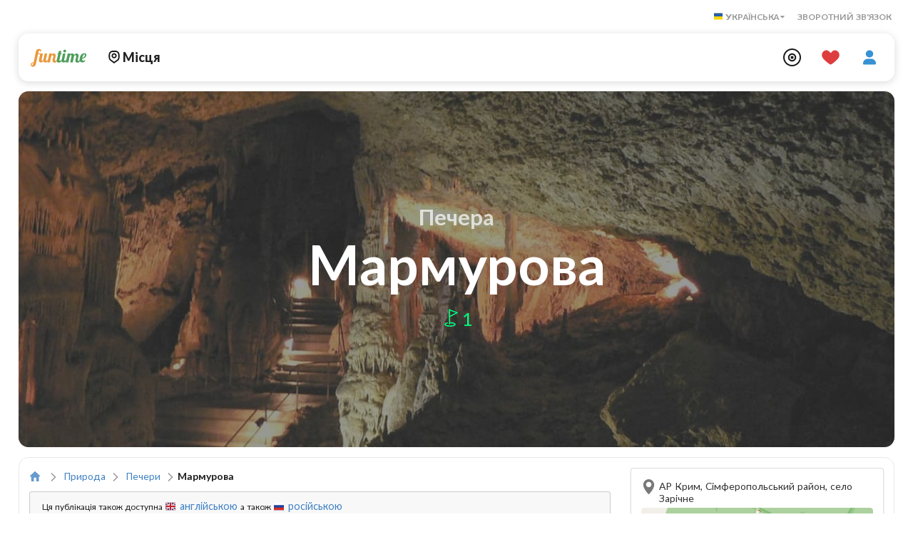

--- FILE ---
content_type: text/html; charset=UTF-8
request_url: https://funtime.ua/uk/nature/caves/marmurova
body_size: 12694
content:
<!DOCTYPE html><html lang="uk"><head><meta charset="utf-8"><meta name=viewport content="width=device-width, initial-scale=1, shrink-to-fit=no"><title>Печера Мармурова на плато Чатир-Даг в Криму</title><meta name=description content="Печера Мармурова розташована на висоті 900 метрів над рівнем моря і вражає красою, галереями, коридорами, ходами. 🚩Дуже популярне місце серед туристів."><meta name=keywords content="мармурова, печера, вважається, утворенням, екскурсія, спелеотуризм, спелеологія, підземелля, мармурова печера, печера крим"><link rel=image_src href="https://funtime.ua/u/img/social/2022/05/marmurova-6-6188160f3ea46uk.png"><link rel=stylesheet href="/b/3.4/f.css"><script async src="/b/3.4/sl.js" fetchpriority=high></script><link rel=preload href="/b/3.4/sl.js" as=script><link rel=preload href="/f/vf.woff2" as=font type="font/woff2" crossorigin=anonymous><link rel=icon href="/favicon.ico" sizes=any><link rel=icon href="/img/favicon/favicon.svg" type="image/svg+xml"><link rel="apple-touch-icon" href="/img/favicon/apple-touch-icon.png"><link rel=manifest href="/b/3.4/app.webmanifest"><meta name="theme-color" content="#ec9b40"><meta name=version content="3.4"><meta name="csrf-token" content="gd3jJ7YOmqyoXxtd5DAkqyq1DobGkQ7zaBiMpJEh"><link rel=alternate href="/uk/rss" type="application/rss+xml" title="Funtime Ukraine RSS"><meta property="og:url" content="https://funtime.ua/uk/nature/caves/marmurova"><meta property="og:title" content="Печера Мармурова на плато Чатир-Даг в Криму"><meta property="og:image" content="https://funtime.ua/u/img/social/2022/05/marmurova-6-6188160f3ea46uk.png"><meta name="twitter:card" content="summary_large_image"><meta property="og:description" content="Печера Мармурова розташована на висоті 900 метрів над рівнем моря і вражає красою, галереями, коридорами, ходами. 🚩Дуже популярне місце серед туристів."><meta property="og:type" content="website"><meta property="og:locale" content="uk"><meta property="og:site_name" content="Funtime Ukraine"><meta property="fb:pages" content="106036438486893"><meta property="fb:app_id" content="267125202302923"><script type="application/ld+json">[{"@context":"https:\/\/schema.org","@type":"BreadcrumbList","itemListElement":[{"@type":"ListItem","position":1,"name":"Природа","item":"https:\/\/funtime.ua\/uk\/nature"},{"@type":"ListItem","position":2,"name":"Печера","item":"https:\/\/funtime.ua\/uk\/nature\/caves"},{"@type":"ListItem","position":3,"name":"Мармурова","item":"https:\/\/funtime.ua\/uk\/nature\/caves\/marmurova"}]},{"@context":"https:\/\/schema.org","@type":"Landform","name":"Мармурова","description":"Печера Мармурова розташована на висоті 900 метрів над рівнем моря і вражає красою, галереями, коридорами, ходами. 🚩Дуже популярне місце серед туристів.","address":{"@type":"PostalAddress","addressCountry":"UA","streetAddress":"АР Крим, Сімферопольський район, село Зарічне"},"geo":{"@type":"GeoCoordinates","latitude":44.7972,"longitude":34.2794},"image":"https:\/\/funtime.ua\/u\/img\/grid\/2021\/11\/marmurova-6-6188160f3ea46.jpg","url":"https:\/\/funtime.ua\/uk\/nature\/caves\/marmurova","publicAccess":true,"additionalProperty":[{"@type":"PropertyValue","name":"Координати місця","value":"44°47′49″ пн.ш.  34°16′43″ сх.д."},{"@type":"PropertyValue","name":"Протяжність печери","value":"2050 метрів"},{"@type":"PropertyValue","name":"Площа","value":"22000 м²"},{"@type":"PropertyValue","name":"Об'єм","value":"125000 м³"},{"@type":"PropertyValue","name":"Глибина","value":"60 метрів"},{"@type":"PropertyValue","name":"Облаштованість печери","value":"так, без спеціальної підготовки та оснащення"},{"@type":"PropertyValue","name":"Відстань від найближчого населеного пункту","value":"15 км"}]}]</script><link rel="alternate" href="https://funtime.ua/en/nature/caves/marmurova" hreflang="en"><link rel="alternate" href="https://funtime.ua/ru/nature/caves/marmurova" hreflang="ru"><link rel="alternate" href="https://funtime.ua/uk/nature/caves/marmurova" hreflang="uk"></head><body><header><div class="ui responsive grid top-header-grid middle aligned"><div class="left aligned wide column padding-zero"></div><div class="right aligned right floated four wide column padding-zero top-header-right-column"><div class="ui inline dropdown upper lang-dropdown"><div class="text"><i class="icon"><svg><use href="#ukr"></use></svg></i> українська</div><i class="dropdown icon"></i><div class="menu"><a hreflang="uk" href="/uk/nature/caves/marmurova" rel=nofollow class="item upper active " > <i class=icon><svg><use href="#ukr"></use></svg></i> українська </a> <a hreflang="ru" href="/ru/nature/caves/marmurova" rel=nofollow class="item upper " > <i class=icon><svg><use href="#rus"></use></svg></i> русский </a> <a hreflang="en" href="/en/nature/caves/marmurova" rel=nofollow class="item upper " > <i class=icon><svg><use href="#eng"></use></svg></i> english </a></div></div>&nbsp;&nbsp;&nbsp;&nbsp;&nbsp; <a rel=nofollow href="/uk/feedback" class="item upper">Зворотний зв&#039;язок</a></div></div><div class="ui responsive grid desktop-menu-grid"><nav class="ui big category-menu menu navbar secondary desktop-menu"><a href="/" class="brand"> <svg><use href="#logo"></use></svg> </a><div class="item item-main pointer redmeal" id="places-item"><i class="icon"> <svg><use href="#map-pin"></use></svg> </i> Місця</div><div class="ui flowing popup fua-menu-popup transition hidden" id="places-popup-menu" ><div class="ui grid"><div class="column"><a href="/uk/nature" class="header-item lightgreen item" > <i class="icon"><svg><use href="#pines"></use></svg></i> Природа </a><div class="ui large list"><a href="/uk/nature/caves" class="black selected item" > <i class="icon"><svg><use href="#cave"></use></svg></i> Печери </a> <a href="/uk/nature/waterfalls" class="pastelblue item" > <i class="icon"><svg><use href="#water-drops"></use></svg></i> Водоспади </a> <a href="/uk/nature/lakes" class="flatblue item" > <i class="icon"><svg><use href="#waves"></use></svg></i> Озера </a></div></div></div></div><div class="right menu"><a class="icon item events-menu-button" title="Місця поблизу" href="/uk/nearby" > <i class="large icon"><svg><use href="#nearby"></use></svg></i> </a> <a class="icon item" rel=nofollow target=_blank href="https://www.patreon.com/user?u=68788414" title="Підтримати проєкт" > <i class="large red icon"> <svg><use href="#heart"></use></svg> </i> </a> <a rel="nofollow" title="Увійти" href="/uk/login" class="icon item" > <i class="large blue icon"><svg><use href="#user"></use></svg></i> </a></div></nav></div><nav class="mobile-menu category-menu"><div class="ui large category-menu menu navbar secondary"><a href="/" class="item brand" title="Funtime Ukraine"> <svg><use href="#logo"></use></svg> </a><div class="right menu open"><div class="menu item pointer"><i class="icon menu-icon"><svg><use href="#menu"></use></svg></i> Меню</div></div></div><div class="ui vertical navbar fluid menu mobile-open-menu"><a class="item" href="/uk/nearby"> <i class="black icon"><svg><use href="#nearby"></use></svg></i> <b> Місця поблизу </b> </a><div class="header item half-opacity">Місця</div><a class="item font-larger lightgreen " href="/uk/nature" > <i class="icon"><svg><use href="#pines"></use></svg></i> Природа </a> <a href="/uk/nature/caves" class="black selected item" > <i class="icon"><svg><use href="#cave"></use></svg></i> Печери </a> <a href="/uk/nature/waterfalls" class="pastelblue item" > <i class="icon"><svg><use href="#water-drops"></use></svg></i> Водоспади </a> <a href="/uk/nature/lakes" class="flatblue item" > <i class="icon"><svg><use href="#waves"></use></svg></i> Озера </a> <a rel="nofollow" class="item" href="/uk/feedback" title="Зворотний зв&#039;язок"> Зворотний зв&#039;язок </a> <a class=item rel=nofollow target=_blank href="https://www.patreon.com/user?u=68788414" title="Підтримати проєкт"> <i class="red icon"><svg><use href="#heart"></use></svg></i> <b>Підтримати проєкт</b> </a> <a href="/uk/login" class="item" rel="nofollow"> <i class="link icon"><svg><use href="#user"></use></svg></i> Увійти </a><div class="header item half-opacity">Мова сайту:</div><div class="item"><div class="ui tiny basic icon buttons"><a hreflang="uk" href="/uk/nature/caves/marmurova" class="ui button active " > <i class="icon"><svg><use href="#ukr"></use></svg></i> <span class="upper">uk</span> </a> <a hreflang="ru" href="/ru/nature/caves/marmurova" class="ui button " > <i class="icon"><svg><use href="#rus"></use></svg></i> <span class="upper">ru</span> </a> <a hreflang="en" href="/en/nature/caves/marmurova" class="ui button " > <i class="icon"><svg><use href="#eng"></use></svg></i> <span class="upper">en</span> </a></div></div></div></nav></header><main><div class="ui responsive grid margin-0"><div class="wide column row image-box"><img class="title-box-image" decoding="async" fetchpriority="high" width="1280" height="520" src="/u/img/bg/2021/11/marmurova-6-6188160f3ea46.jpg" alt="Печера &quot;Мармурова&quot; на плато Чатир-Даг в Криму." ><div class="title-box"><div class="middle-centered-flex-box"><div class="type-title">Печера</div><h1>Мармурова</h1><div class="pictogram-panel"><div class="pictogram springgreen" data-tooltip="1 користувач відвідали це місце"><i class="icon"> <svg><use href="#visited-place-sign"></use></svg> </i>1</div></div></div></div></div></div><div class="ui responsive grid location content-block"><div class="wide column row"><div class="column"><div class="ui grid"><div class="eleven wide column"><div class="location-breadcrumbs"><div class="ui breadcrumb"><a href="/" title="Funtime Ukraine" class="section"> <i class="link icon"> <svg><use href="#home"></use></svg> </i> </a> <i class="grey icon divider"> <svg><use href="#right-chevron"></use></svg> </i> <a href="/uk/nature" class="section"> Природа </a> <i class="grey icon divider"> <svg><use href="#right-chevron"></use></svg> </i> <a href="/uk/nature/caves" class="section"> Печери </a> <i class="grey icon divider"> <svg><use href="#right-chevron"></use></svg> </i><div class="active section">Мармурова</div></div></div><div class="ui tiny message">Ця публікація також доступна <a href="/en/nature/caves/marmurova" hreflang="en" class="font-larger" > <i class="icon centered-icon"> <svg> <use href="#eng"></use> </svg> </i> англійською </a> а також <a href="/ru/nature/caves/marmurova" hreflang="ru" class="font-larger" > <i class="icon centered-icon"> <svg> <use href="#rus"></use> </svg> </i> російською </a></div><details><summary data-openedtext="Зміст" data-closedtext="Показати зміст">Показати зміст</summary><div class="ui bulleted related selection large list"><a class="item" href="#description">Опис</a> <a class="item pl15" href="#opis_marmurovoyi_pecheri0">Опис Мармурової печери</a> <a class="item pl15" href="#piznavalne_video_pro_pecheru_marmurova1">Пізнавальне відео про печеру Мармурова</a> <a class="item pl15" href="#istoriya_vidkrittya2">Історія відкриття</a> <a class="item pl15" href="#morfometrichni_pokazniki3">Морфометричні показники</a> <a class="item pl15" href="#galereyi_pecheri4">Галереї печери</a> <a class="item pl15" href="#tsikavi_fakti5">Цікаві факти</a> <a class="item pl15" href="#umovi_vidviduvannya6">Умови відвідування</a> <a class="item pl15" href="#roztashuvannya7">Розташування</a> <a class="item" href="#overviews">Рецензія</a> <a class="item" href="#gallery">Галерея зображень</a> <a class="item" href="#contacts">Контакти</a> <a class="item" href="#reviews">Відгуки</a> <a class="item" href="#interesting_nearby"> Що є поруч з печерою «Мармурова» </a></div></details><div class="main-text" id="description"><p>Мармурова печера вважається найромантичнішим і мальовничим природним підземним утворенням. Її особливістю є абсолютна безпека і добра оснащеність. В ході ознайомчої екскурсії, вийде познайомитися з надрами півострова Крим, а також зробити розкішні фото. Перебуваючи всередині, туристам буває складно стримати своє захоплення від побаченої картини. Камені «троянди», величні зали, потужні колони, стельові «люстри», невеликі водоспади, сталактити, сталагміти зуміють подарувати вам приємні враження і прекрасний відпочинок.</p><h2 id="opis_marmurovoyi_pecheri0">Опис Мармурової печери</h2><p>Вперше про це місце стало відомо в 1987 році. З незрозумілих причин, вчені, фахівці та дослідники весь цей час обходили Мармурову печеру стороною. Згідно з однією з легенд, її виявив пастух, який намагався знайти заблукалу домашню тварину. Офіційно підземеллі «відкрили» в 1987 році спелеологи в ході проведення наукових робіт. Унікальний і багатий інтер'єр локації їх настільки вразить, що вони з особливим ентузіазмом продовжили дослідження об'єкта. До 1989 року, після проведення робіт по забезпеченню безпеки та устаткуванню ходів, печера стала доступною для відвідування звичайними туристами. Уже в 1992 році її внесли до списку Міжнародної асоціації з обліку обладнаних підземель Європи.</p><h2 id="piznavalne_video_pro_pecheru_marmurova1">Пізнавальне відео про печеру Мармурова</h2><figure><iframe loading="lazy" style="width: 100%; height: auto; aspect-ratio: 16/9;" src="//www.youtube.com/embed/bbbIEOFDPeU" allowfullscreen="" frameborder="0"></iframe></figure><h2 id="istoriya_vidkrittya2">Історія відкриття</h2><p>Свою назву печера отримала завдяки вапняковим мармуровим породам, з яких вона власне і полягає. Чому саме Мармурова можна зрозуміти після першого ж відвідування. Штучне освітлення, камерна атмосфера дозволяють помітити відблиски, що переливаються і по підлозі, і по стінах, і по стелі. Всілякі візерунки, скульптурні натічні утворення, дивовижні фігури вражають уяву. Вік багатьох «місцевих мешканців» (кам'яних масивів) тут обчислюється тисячоліттями.</p><h2 id="morfometrichni_pokazniki3">Морфометричні показники</h2><p>Спочатку, на момент свого офіційного відкриття для відвідування туристами, протяжність Мармурової печери становила близько 180 метрів. В даний час зазначена цифра збільшена до 1.5 кілометра. Тривалість усіх досліджених ходів, в тому числі переходів, тунелів доходить до 2 кілометрів, а їх глибина - іноді 60 метрів. Практично всі зали обладнані сходовими переходами, містками, оглядовими майданчиками, поручнями. Це гарантує безпечне перебування в печері. Внутрішнє освітлення допомагає не тільки комфортно переміщатися, але і здійснює декоративну функцію, роблячи уявлення скам'янілостей в ще більш привабливому вигляді.</p><h2 id="galereyi_pecheri4">Галереї печери</h2><p>Усередині підземелля відчувається якась таємничість і містичність. Локація порадує наявністю незвичайних залів з характерними рисами й назвою. Одним з цікавих місць є галерея Казок, де є величезна кількість натічних утворень, сталагмітів і сталактитів, в формі яких можна розгледіти химерні образи. Все що для цього буде потрібно, напружити свою фантазію.</p><p>Не менш цікавим вважається Тигровий хід, який став доступний для відвідування вже на наступний рік після відкриття Мармурової печери. Він розташований в деякій віддаленості та складається з декількох кімнат. Особливістю Тигрового ходу вважається його інтер'єр, представлений кам'ними квітниками, водоспадами, невеликими озерами з кришталево чистою водою. Тут вченим вдалося знайти останки древніх хижаків (шаблезубого тигра, лева та інших). Зазначені факти послужили приводом для того, щоб дати галереї відповідну назву.</p><p>Окремо варто сказати про простору обвальну залу, довжина якої досягає 0.25 кілометрів, висота - 28 метрів. Історія її виникнення є досить цікавою. Мільйони років тому між поверхами і ходами печери стався масштабний обвал, при цьому збереглися досить великі порожнечі. Власне цей факт і послужив приводом для чинної назви залу. З особливостей локації можна відзначити наявність корралітових квітів, нерукотворних колон, гігантських кам'яних брил.</p><p>Особливий інтерес представляє Рожевий зал, що належить до мінералогічного музею на нижньому ярусі. Пройти до нього можна по вузькій стежині, для чого буде потрібно подолати кілька уступів. Свою назву зал отримав за рахунок великої різноманітності «квітів» з каменю, більше нагадують ніжні троянди. Крім того варто побувати в Глиняному, Палацовому, Балконному, Люстровому, Шоколадному, Геліктовому, Обвальному, Русловому та інших залах, де можна побачити перлинні озера, кам'яні вівтарі, золоті каскади, сталактитові ліси і інше.<br></p><h2 id="tsikavi_fakti5">Цікаві факти</h2><p>За своїми розмірами об'єкт менше Червоних печер, проте, є більш популярним. Неподалік від Мармурового підземелля розташована ще одна цікава пам'ятка. Йдеться про обладнану печеру Еміне-Баїр-Хосар, тому туристи отримують чудову можливість відвідати за день одразу два об'єкти.</p><h2 id="umovi_vidviduvannya6">Умови відвідування</h2><p>Доступно декілька ознайомлювальних маршрутів, що розрізняються програмою, тривалістю і вартістю. Кожна програма включає візит в «Галерею казок», оскільки з неї починається будь-яка екскурсія. Повний маршрут розрахований на 80 хвилин. Всі екскурсії проводяться виключно при супроводі провідника в складі організованих туристичних груп. Вхід для дітей до 5 років безкоштовний, 12 років - зі знижкою 50%. Оскільки всередині печери досить прохолодно в місцевому прокаті видається теплий одяг. Час роботи комплексу щодня, з 9:00 до 19:00.</p><h2 id="roztashuvannya7">Розташування</h2><p>Печера знаходиться на нижньому плато Чатир-Дага. Вона розташована на висоті 900 метрів над рівнем моря, недалеко від населеного пункту Мармурове. Найпростіше доїхати до місця призначення з Сімферополя. Якщо рухатися на власному автомобілі, то орієнтуватися необхідно на село Зарічне з однойменною зупинкою. Знайти печеру можна по дорожніх покажчиках. Після Мармурового асфальтове покриття змінюється ґрунтовою дорогою. На території є автостоянка.</p></div><div class="ui divider hidden"></div><div class="nine wide column"><div class="location-overview-segment" id=overviews><div class="ui huge header"><i class="icon"><svg><use href="#overview"></use></svg></i><div class="content"><h2 class="hh">Рецензія</h2><div class="sub header">Стислий огляд печери «Мармурова»</div></div></div><table class="ui very basic unstackable table"><tbody><tr><td>Координати місця <i class="icon" data-content="Координати одного з розвіданих входів" data-position="right center" > <svg><use href="#help-outline"></use></svg> </i></td><td class="right aligned ten wide">44°47′49″ пн.ш. 34°16′43″ сх.д.</td></tr><tr><td>Протяжність печери <i class="icon" data-content="Сумарна довжина розвіданих ходів" data-position="right center" > <svg><use href="#help-outline"></use></svg> </i></td><td class="right aligned ten wide">2050 метрів</td></tr><tr><td>Площа <i class="icon" data-content="Площадь полости" data-position="right center" > <svg><use href="#help-outline"></use></svg> </i></td><td class="right aligned ten wide">22000 м²</td></tr><tr><td>Об&#039;єм</td><td class="right aligned ten wide">125000 м³</td></tr><tr><td>Глибина</td><td class="right aligned ten wide">60 метрів</td></tr><tr><td>Облаштованість печери <i class="icon" data-content="Пристосованість печері до візиту непідготовлених туристів" data-position="right center" > <svg><use href="#help-outline"></use></svg> </i></td><td class="right aligned ten wide">так, без спеціальної підготовки та оснащення</td></tr><tr><td>Відстань від найближчого населеного пункту</td><td class="right aligned ten wide">15 км</td></tr></tbody></table></div></div><div class="ui huge header" id="gallery"><i class="icon"> <svg><use href="#images"></use></svg> </i><div class="content"><h2 class="hh">Галерея зображень</h2><div class="sub header">Галерея зображень печери «Мармурова»</div></div></div><div class="ui four doubling cards gallery"><div class="card"><a class="image" href="/u/img/gallery/big/2021/11/marmurova-3-6188092a4c7e5.jpg" > <img alt="The Marble Cave on the plateau Chatyr-Dag in the Crimea." class="bgblr" decoding="async" loading="lazy" width="400" height="300" src="/u/img/gallery/middle/2021/11/marmurova-3-6188092a4c7e5.jpg" > </a></div><div class="card"><a class="image" href="/u/img/gallery/big/2021/11/marmurova-4-6188092a1a4b0.jpg" > <img alt="Мармурова печера вражає красою, галереями, коридорами і ходами. Місце користується популярністю серед туристів. Настінні формування, освітлення і тунелі дозволять незвично і цікаво провести час." class="bgblr" decoding="async" loading="lazy" width="400" height="300" src="/u/img/gallery/middle/2021/11/marmurova-4-6188092a1a4b0.jpg" > </a></div><div class="card"><a class="image" href="/u/img/gallery/big/2021/11/marmurova-5-6188092a49a89.jpg" > <img alt="Печера &quot;Мармурова&quot; на плато Чатир-Даг в Криму." class="bgblr" decoding="async" loading="lazy" width="400" height="300" src="/u/img/gallery/middle/2021/11/marmurova-5-6188092a49a89.jpg" > </a></div><div class="card"><a class="image" href="/u/img/gallery/big/2021/11/marmurova-6-6188092a70dc6.jpg" > <img alt="The Marble Cave impresses with its beauty, structure, galleries, corridors and passages. The place is popular among tourists. Wall formations, illumination and tunnels allow having a wonderful and interesting time." class="bgblr" decoding="async" loading="lazy" width="400" height="300" src="/u/img/gallery/middle/2021/11/marmurova-6-6188092a70dc6.jpg" > </a></div><div class="card"><a class="image" href="/u/img/gallery/big/2021/11/marmurova-7-6188092a63b20.jpg" > <img alt="Мраморная пещера находится на нижнем плато Чатыр-Дага. Она расположена на высоте 900 метров выше уровня моря, недалеко от населенного пункта Мраморное." class="bgblr" decoding="async" loading="lazy" width="400" height="300" src="/u/img/gallery/middle/2021/11/marmurova-7-6188092a63b20.jpg" > </a></div><div class="card"><a class="image" href="/u/img/gallery/big/2021/11/marmurova-1-6188092a459f3.jpg" > <img alt="Мраморная пещера впечатляет красотой, структурой, галереями, коридорами и ходами. Место пользуется популярностью среди туристов. Настеные образования, подсветка и тоннели позволят прекрасно и с интересом провести время." class="bgblr" decoding="async" loading="lazy" width="400" height="300" src="/u/img/gallery/middle/2021/11/marmurova-1-6188092a459f3.jpg" > </a></div><div class="card"><a class="image" href="/u/img/gallery/big/2021/11/marmurova-2-6188092a56622.jpg" > <img alt="Пещера &quot;Мраморная&quot; на плато Чатыр-Даг в Крыму." class="bgblr" decoding="async" loading="lazy" width="400" height="300" src="/u/img/gallery/middle/2021/11/marmurova-2-6188092a56622.jpg" > </a></div><div class="card"><a class="image" href="/u/img/gallery/big/2021/11/marmurova-8-6188092a78e38.jpg" > <img alt="The Marble Cave impresses with its beauty, structure, galleries, corridors and passages. The place is popular among tourists. Wall formations, illumination and tunnels allow having a wonderful and interesting time." class="bgblr" decoding="async" loading="lazy" width="400" height="300" src="/u/img/gallery/middle/2021/11/marmurova-8-6188092a78e38.jpg" > </a></div></div><section id="social-share-block" class="ui segment two column stackable grid"><div class="middle aligned column"><div class="ui header"><i class="blue icon"> <svg><use href="#share"></use></svg> </i><div class="content">Сподобалась публікація?<div class="sub header">Поділіться посиланням з друзями!</div></div></div></div><div class="center aligned column"><div class="gsoc gsoc-activate" data-gtwittervia="@Funtime_UA" data-gimage="" data-gurl="https://funtime.ua/uk/nature/caves/marmurova" data-gtitle="" ><button class="ui circular icon basic button ft2-shadow touch-only" data-gsocid="telegram" title="Telegram" > <i class="large icon"><svg><use href="#telegram"></use></svg></i> </button> <button class="ui circular icon basic button ft2-shadow touch-only" data-gsocid="viber" title="Viber" > <i class="large icon"><svg><use href="#viber"></use></svg></i> </button> <button class="ui circular icon basic button ft2-shadow" data-gsocid="facebook" title="Facebook"> <i class="large icon"> <svg><use href="#facebook"></use></svg> </i> </button> <button class="ui circular icon basic button ft2-shadow" data-gsocid="twitter" title="Twitter"> <i class="large icon"> <svg><use href="#twitter"></use></svg> </i> </button></div></div></section></div><div class="five wide column"><section class="ui segment contacts cva" id="contacts"><div class="ui divided list contacts-list"><div class="item show-map-btn"><i class="large icon"><svg> <use href="#map-pointer"></use> </svg></i> <span class="vertical-middle" data-title="Переглянути на мапі"> АР Крим, Сімферопольський район, село Зарічне </span> <img alt="Розташування Мармурова на мапі" class="ui rounded image location-map-static bgblr" decoding="async" loading="lazy" width="346" height="200" src="/u/sm/osm/15/346x200/44.7972,34.2794/cave.svg.png" ></div><div class="item soc-media-list"><a target="_blank" title="Google Maps" rel="nofollow noopener" href="https://goo.gl/maps/k46cCQEL9SiC4xNn9" > <i class="google-maps big icon"> <svg><use href="#google-maps"></use></svg> </i> </a> <a target="_blank" title="Foursquare" rel="nofollow noopener" href="https://foursquare.com/v/мраморная-пещера--marble-cave/4dbe97acf7b1ab37dd8fc8bc" > <i class="foursquare big icon"> <svg><use href="#foursquare"></use></svg> </i> </a></div></div></section><div class="ui page dimmer map-modal"><div class="close-circle-btn"><svg> <use href="#close"></use> </svg></div><div class="map-route-btn-div"><a class="ui button map-route-btn" data-position="top center" href="https://www.google.com/maps/dir/?api=1&destination=44.7972,34.2794&travelmode=driving" target="_blank" > <i class="grey icon"> <svg><use href="#google-maps"></use></svg> </i> Побудувати маршрут </a></div><div class="content"><div class="map-modal-div"><div id="google-map-canvas" class="content"></div></div></div></div><input type="hidden" id="location-mappin" value="/img/mappin/cave.svg"> <input type="hidden" id="location-latitude" value="44.7972"> <input type="hidden" id="location-longitude" value="34.2794"><div class="lazy-content cva" data-replace="1" data-url="/uk/locations/4/visited-planned-block" data-func="activatePlanningVisited"></div></div></div><div class="ui divider"></div><section id="reviews" class="ui grid user-reviews"><div class="sixteen wide column"><div class="ui doubling two column grid"><div class="twelve wide column"><div class="ui huge header"><i class="icon"> <svg> <use href="#comments"></use> </svg> </i><div class="content"><h2 class="hh">Відгуки користувачів</h2><h3 class="sub header">Оцінки та відгуки користувачів про печеру «Мармурова»</h3></div></div></div><div class="four wide column middle aligned center aligned"><button data-ajaxmodel-url="/uk/modal/loginform" data-header="Щоб залишити відгук, вам потрібно зареєструватись на сайті." class="ui big blue circular button ft2-shadow" > Написати відгук </button></div></div><div id="reviewform" class="ui grid hide"><div class="wide column"></div></div><div class="ui divider"></div><div class="lazy-content relative-div" id="load-lazy-reviews-div" data-url="/uk/locations/4/reviews/first" data-func="activateReviewsAfterLazyLoad" ><div class="ui feed reviews-feed"><div class="ui hidden divider"></div><div class="relative-div"><div class='cssload-loading'><i></i><i></i></div></div><div></div><div class="ui hidden divider"></div></div></div><form id="reply_form" class="ui reply form raised segment hide" action="/uk/reply/save" method="post" accept-charset="UTF-8" ><i id="replyform-close-icon" class="icon"> <svg><use href="#remove"></use></svg> </i><div class="field"><label>Ваша відповідь на відгук</label> <textarea name="content" rows="4"></textarea></div><input type="hidden" name="location_id"> <input type="hidden" name="rating_id"> <input type="hidden" name="_token" value="gd3jJ7YOmqyoXxtd5DAkqyq1DobGkQ7zaBiMpJEh"><div id="send_reply" class="ui positive button ft2-shadow">Відправити</div></form></div></section><section class="lazy-content cva" data-url="/uk/locations/4/near"></section><section class="lazy-content cva" data-url="/uk/locations/4/otherbytype"></section><div class="ui center aligned grid"><div class="wide column"><div class="ui horizontal divider divider-text">Слідкуйте за нами</div><div class="soc-media-list"><a target="_blank" rel="noopener" title="Youtube" href="https://www.youtube.com/channel/UCRuqWobPu6iIy6YLj1Js98A"> <i class="youtube circular inverted black large icon"> <svg> <use href="#youtube"></use> </svg> </i> </a> <a target="_blank" rel="noopener" title="Funtime Ukraine Telegram" href="https://t.me/funtime_ukraine" > <i class="telegram circular inverted black large icon"> <svg> <use href="#telegram"></use> </svg> </i> </a> <a target="_blank" title="Funtime Ukraine Facebook" rel="noopener" href="https://www.facebook.com/funtime.ukraine" > <i class="facebook circular inverted black large icon"> <svg> <use href="#facebook"></use> </svg> </i> </a> <a target="_blank" rel="noopener" title="Funtime Ukraine Instagram" href="https://instagram.com/funtime.ukraine" > <i class="instagram circular inverted black large icon"> <svg> <use href="#instagram"></use> </svg> </i> </a></div></div></div><div class="ui hidden divider"></div></div></div></div></main><footer class="cva"><span class="hide"> Web Performance Optimization - <a href="https://gulch.uk">gulch.uk</a> </span><div class="ui responsive grid sitemap"><div class="ui row"><div class="ui four wide column"><svg class="footer-svg-logo"><use href="#logo"></use></svg></div><div class="ui three wide column"><div class="ui disabled small header">Місця</div><div class="ui link list"><a class="item font-larger" href="/uk/nature" title="Природа" > Природа </a> <a class="item" href="/uk/nature/caves" title="Печера" > Печери </a> <a class="item" href="/uk/nature/waterfalls" title="Водоспад" > Водоспади </a> <a class="item" href="/uk/nature/lakes" title="Озеро" > Озера </a></div></div><div class="ui three wide column"><div class="ui disabled small header">Сторінки</div><div class="ui link list"><a class="item" href="/uk/feedback" rel="nofollow" title="Зворотний зв&#039;язок" > Зворотний зв&#039;язок </a> <a class="item" href="/uk/about" rel="nofollow" title="Про нас" > Про нас </a> <a class="item" href="/uk/user-agreement" rel="nofollow" title="Угода користувача" > Угода користувача </a></div></div><div class="six wide column"><form class="ui form blue raised segment" action="https://feedburner.google.com/fb/a/mailverify?uri=funtime-ua-uk" method="post" target="popupwindow" ><b>Підписка на RSS розсилку</b><p>Підпишіться на нашу RSS розсилку щоб взнавати першими про всі нові публікації</p><div class="ui left icon action small fluid input"><i class="icon"><svg><use href="#mail"></use></svg></i> <input type="email" name="email" required placeholder="введіть email"> <button class="ui basic button" type="submit" name="subscribe"> Підписатись </button></div></form></div></div></div><div class="ui responsive grid copyright"><div class="ui row"><div class="six wide column">&copy; 2026 FUNTIME</div><div class="ten wide right aligned column"><a href="https://funtime.com.ua" class="upper" target="_blank">funtime.com.ua</a> • <a href="https://funtime.kiev.ua" class="upper" target="_blank">funtime.kiev.ua</a></div></div></div><div class="ui responsive grid copyright aligned"><div class="ui row"><div class="sixteen wide column justify-force"><small class="upper"> Всі права захищені. Використання матеріалів даного сайту можливе тільки з посиланням на джерело. Вся інформація, розміщена на даному сайті, призначена виключно для ознайомлення, за принципом «як є», без гарантій повноти, точності, актуальності, своєчасності тощо. </small></div></div></div><div class="ui hidden divider"></div><div class="text-centered"><svg class="made-in-ukraine"><use href="#made-in-ukraine"></use></svg></div></footer><noscript><div class="ui page dimmer visible active"><div class="content"><div class="center"><div class="ui inverted huge header">Увімкніть підтримку Javascript <br> у вашому браузері</div></div></div></div></noscript><link rel="stylesheet" href="/b/3.4/r.css" type="text/css" property="stylesheet"><link rel="stylesheet" href="/b/3.4/rc.css" type="text/css" property="stylesheet"><link rel="stylesheet" href="/b/3.4/g.css" type="text/css" property="stylesheet"><script defer src="/b/3.4/j.js"></script><script defer src="/b/3.4/uk.js"></script><script defer src="/b/3.4/f.js"></script><script defer src="/b/3.4/g.js"></script><script defer src="https://maps.googleapis.com/maps/api/js?language=uk&amp;key=AIzaSyBAvuIKd7t4rxbWCcEZ26J_9gAmaRsJDis"></script><script defer src="/b/3.4/l.js"></script><script defer src="/b/3.4/r.js"></script><script defer src="/b/3.4/b.js"></script><script defer src="/b/3.4/co.js"
            ></script></body></html>

--- FILE ---
content_type: text/css; charset=utf-8
request_url: https://funtime.ua/b/3.4/rc.css
body_size: 1816
content:
.ui.feed{font-size:1rem;margin:1em 0}.ui.feed:first-child{margin-top:0}.ui.feed:last-child{margin-bottom:0}.ui.feed>.event{background:none;border-top:none;display:flex;flex-direction:row;margin:0;padding:.21428571rem 0;width:100%}.ui.feed>.event:first-child{border-top:0;padding-top:0}.ui.feed>.event:last-child{padding-bottom:0}.ui.feed>.event>.label{align-self:stretch;display:block;flex:0 0 auto;height:auto;text-align:left;width:2.5em}.ui.feed>.event>.label .icon{background:none;border:none;border-radius:none;color:rgba(0,0,0,.6);font-size:1.5em;opacity:1;padding:.25em;width:100%}.ui.feed>.event>.label img{border-radius:500rem;height:auto;width:100%}.ui.feed>.event>.label+.content{margin:.5em 0 .35714286em 1.14285714em}.ui.feed>.event>.content{word-wrap:break-word;align-self:stretch;display:block;flex:1 1 auto;text-align:left}.ui.feed>.event:last-child>.content{padding-bottom:0}.ui.feed>.event>.content a{cursor:pointer}.ui.feed>.event>.content .date{color:rgba(0,0,0,.4);font-size:1em;font-style:normal;font-weight:400;margin:-.5rem 0 0;padding:0}.ui.feed>.event>.content .summary{color:rgba(0,0,0,.87);font-size:1em;font-weight:700;margin:0}.ui.feed>.event>.content .summary img{border-radius:.25em;display:inline-block;height:10em;margin:-.25em .25em 0 0;vertical-align:middle;width:auto}.ui.feed>.event>.content .user{display:inline-block;font-weight:700;margin-right:0;vertical-align:baseline}.ui.feed>.event>.content .user img{height:10em;margin:-.25em .25em 0 0;vertical-align:middle;width:auto}.ui.feed>.event>.content .summary>.date{color:rgba(0,0,0,.4);display:inline-block;float:none;font-size:.85714286em;font-style:normal;font-weight:400;margin:0 0 0 .5em;padding:0}.ui.feed>.event>.content .extra{background:none;color:rgba(0,0,0,.87);margin:.5em 0 0;padding:0}.ui.feed>.event>.content .extra.images img{display:inline-block;margin:0 .25em 0 0;width:6em}.ui.feed>.event>.content .extra.text{border-left:none;font-size:1em;line-height:1.4285em;max-width:500px;padding:0}.ui.feed>.event>.content .meta{background:none;border:none;border-radius:0;box-shadow:none;color:rgba(0,0,0,.6);display:inline-block;font-size:.85714286em;margin:.5em 0 0;padding:0}.ui.feed>.event>.content .meta>*{margin-left:.75em;position:relative}.ui.feed>.event>.content .meta>:after{color:rgba(0,0,0,.2);content:"";left:-1em;opacity:1;position:absolute;top:0;vertical-align:top}.ui.feed>.event>.content .meta .like{color:"";transition:color .2s ease}.ui.feed>.event>.content .meta .like:hover .icon{color:#ff2733}.ui.feed>.event>.content .meta .active.like .icon{color:#ef404a}.ui.feed>.event>.content .meta>:first-child{margin-left:0}.ui.feed>.event>.content .meta>:first-child:after{display:none}.ui.feed>.event>.content .meta a,.ui.feed>.event>.content .meta>.icon{color:rgba(0,0,0,.5);cursor:pointer;opacity:1;transition:color .1s ease}.ui.feed>.event>.content .meta a:hover,.ui.feed>.event>.content .meta a:hover .icon,.ui.feed>.event>.content .meta>.icon:hover{color:rgba(0,0,0,.95)}.ui.small.feed{font-size:.92857143rem}.ui.large.feed{font-size:1.14285714rem}.ui.comments{font-size:1rem;margin:1.5em 0;max-width:650px}.ui.comments:first-child{margin-top:0}.ui.comments:last-child{margin-bottom:0}.ui.comments .comment{background:none;border:none;line-height:1.2;margin:.5em 0 0;padding:.5em 0 0;position:relative}.ui.comments .comment:first-child{margin-top:0;padding-top:0}.ui.comments .comment .comments{margin:0 0 .5em .5em;padding:1em 0 1em 1em}.ui.comments .comment .comments:before{left:0;position:absolute;top:0}.ui.comments .comment .comments .comment{background:none;border:none}.ui.comments .comment .avatar{display:block;float:left;height:auto;margin:.2em 0 0;width:2.5em}.ui.comments .comment .avatar img,.ui.comments .comment img.avatar{border-radius:.25rem;display:block;height:100%;margin:0 auto;width:100%}.ui.comments .comment>.content{display:block}.ui.comments .comment>.avatar~.content{margin-left:3.5em}.ui.comments .comment .author{color:rgba(0,0,0,.87);font-size:1em;font-weight:700}.ui.comments .comment a.author{cursor:pointer}.ui.comments .comment a.author:hover{color:#1e70bf}.ui.comments .comment .metadata{color:rgba(0,0,0,.4);display:inline-block;font-size:.875em;margin-left:.5em}.ui.comments .comment .metadata>*{display:inline-block;margin:0 .5em 0 0}.ui.comments .comment .metadata>:last-child{margin-right:0}.ui.comments .comment .text{word-wrap:break-word;color:rgba(0,0,0,.87);font-size:1em;line-height:1.3;margin:.25em 0 .5em}.ui.comments .comment .actions{font-size:.875em}.ui.comments .comment .actions a{color:rgba(0,0,0,.4);cursor:pointer;display:inline-block;margin:0 .75em 0 0}.ui.comments .comment .actions a:last-child{margin-right:0}.ui.comments .comment .actions a.active,.ui.comments .comment .actions a:hover{color:rgba(0,0,0,.8)}.ui.comments>.reply.form{margin-top:1em}.ui.comments .comment .reply.form{margin-top:1em;width:100%}.ui.comments .reply.form textarea{font-size:1em;height:12em}.ui.collapsed.comments,.ui.comments .collapsed.comment,.ui.comments .collapsed.comments{display:none}.ui.threaded.comments .comment .comments{box-shadow:-1px 0 0 rgba(34,36,38,.15);margin:-1.5em 0 -1em 1.25em;padding:3em 0 2em 2.25em}.ui.minimal.comments .comment .actions{left:auto;opacity:0;position:absolute;right:0;top:0;transition:opacity .2s ease;transition-delay:.1s}.ui.minimal.comments .comment>.content:hover>.actions{opacity:1}.ui.mini.comments{font-size:.78571429rem}.ui.tiny.comments{font-size:.85714286rem}.ui.small.comments{font-size:.92857143rem}.ui.large.comments{font-size:1.14285714rem}.ui.big.comments{font-size:1.28571429rem}.ui.huge.comments{font-size:1.42857143rem}.ui.massive.comments{font-size:1.71428571rem}.comments-feed{margin-bottom:1em!important;max-width:none!important}.comments-feed>.comment{margin-bottom:1em!important;margin-left:.69em!important;margin-right:.69em!important}.comments-feed>.comment:last-child{margin-bottom:0!important}.comments-feed .comment .text{font-size:18px!important;margin:.5em 0!important}.comments-feed .comment .avatar>img{border-radius:500rem!important}.comments-feed .comment .comment-author{font-weight:700}.comments-feed .comment .comment-replies-feed{margin-bottom:0!important;margin-left:0!important;padding-bottom:0!important;padding-left:0!important;padding-top:1.5em!important}.comments-feed .comment .comment-replies-feed .comment{margin-left:0!important;margin-right:0!important}.user-rating-values.popup,.user-reviews .custom.popup{position:absolute!important}.user-rating-values>img{width:3em}.user-reviews .custom.popup .ui.header{font-size:inherit}.user-reviews .ui.feed{position:relative}.reviews-feed>.event{border:1px solid rgba(34,36,38,.1)!important;border-radius:1rem;margin-bottom:1rem!important;margin-right:1rem!important;padding:1rem!important}.reviews-feed>.event .lightbox.image img{border-radius:.28571429rem}.user-reviews .statistic{display:inline-block!important;padding-right:1em!important}#reviewform .rating-xs{display:inline-block}.reviews-feed .event .ui.small.header{margin-top:1em}.reviews-feed>.event>.label{width:3em!important}.reviews-feed>.event>.content .meta{margin-top:1em!important}.reviews-feed>.event>.content .summary{color:rgba(0,0,0,.7)!important}#reviewform tbody i.icon svg,.location-overview-segment tbody i.icon svg{fill:#5cb9ff!important;vertical-align:super}#no-reviews-block{padding-top:1rem}#comment-reply-close-icon,#commentform-close-icon,#replyform-close-icon,#reviewform-close-icon,.modal-close-icon{cursor:pointer;margin:0;opacity:.7;position:absolute;right:.75em;top:.8em;transition:opacity .1s ease}#comment-reply-close-icon:hover,#commentform-close-icon:hover,#replyform-close-icon:hover,#reviewform-close-icon:hover{opacity:1}#commentform .ui.header,#reviewform .ui.header{margin-top:2px!important}.reviews-feed>.event>.content .extra.text{border-left-style:none!important;color:#000!important;font-size:16px!important;margin-top:2px!important;max-width:100%!important;padding-bottom:2px!important;padding-left:0!important;padding-top:6px!important}.reviews-feed{margin-top:1em!important}.replies-feed>.event>.label,.reviews-feed>.event>.label{position:relative}.reviews-feed>.event .approved-user-label{background:transparent;border-radius:50%!important;height:24px;margin-left:-17px!important;margin-top:6px!important;padding:5px!important;width:24px}.approved-user-label .icon{background:radial-gradient(ellipse at center,#fff 0,#fff 50%,hsla(0,0%,100%,0) 51%,hsla(0,0%,100%,0) 100%)!important;color:#000!important;font-size:18px!important;line-height:18px!important;margin:0!important;padding:0!important}.review-spoiler{color:transparent!important;cursor:default;text-shadow:rgba(0,0,0,.5) 0 0 10px!important}.review-spoiler:before{color:#8c8c8c;content:"🔓";font-weight:700;margin-left:8px;position:absolute;text-shadow:none}.checked-review-label{cursor:default;margin-bottom:2px!important;margin-left:2px!important}.checked-review-label>.icon{margin-right:4px!important;vertical-align:middle}.review-about-text{font-size:16px!important;margin-bottom:4px!important}.review-like .icon{font-family:none}.review-like .icon:before{content:none}span.like a.review-like i.icon svg{fill:rgba(0,0,0,.25)!important;margin-bottom:-3px!important}span.like a.review-like i.icon.selected svg{fill:rgba(0,0,0,.5)!important}span.like a.review-like i.icon.active svg{fill:#b0c700!important;text-shadow:1px 0 0 rgba(184,255,0,.31)!important}.approved-user-label .user-status-icon{fill:#4b4b4b!important;border:9px solid #d1d100!important;border-radius:500rem;box-shadow:1px 1px 0 0 rgba(0,0,0,.3);color:#4b4b4b!important;font-size:12px!important;line-height:0px!important}.user-status-icon svg{margin-left:-6px!important;margin-top:-6px!important}.reviews-feed .extra.images.gallery img{border-radius:3px!important;height:auto!important}@media only screen and (max-width:767px){.reviews-feed{margin-left:0!important}}

--- FILE ---
content_type: text/javascript; charset=utf-8
request_url: https://funtime.ua/b/3.4/l.js
body_size: 618
content:
var locationMap,locationLatitude,locationLongitude,locationMappin;function initGoogleMapForLocation(){var t,o;locationMap||(locationMappin=document.getElementById("location-mappin").value,locationLatitude=document.getElementById("location-latitude").value,locationLongitude=document.getElementById("location-longitude").value,o={zoom:18,gestureHandling:"greedy",center:t=new google.maps.LatLng(locationLatitude,locationLongitude),fullscreenControlOptions:{position:google.maps.ControlPosition.RIGHT_BOTTOM}},locationMap=new google.maps.Map(document.getElementById("google-map-canvas"),o),new google.maps.Marker({position:t,map:locationMap,icon:{url:locationMappin,size:new google.maps.Size(50,55),scaledSize:new google.maps.Size(50,55)},optimized:!1,clickable:!1,animation:google.maps.Animation.DROP}))}$(document).ready(function(){$(".rating-detail").length&&$(".rating-detail").click(function(){var t;$(this).hasClass("opened")?($(this).closest(".summary-rating-list").next().slideUp(),$(this).removeClass("opened")):(($detailed=$(this).closest(".summary-rating-list").next()).find(".detail-rating-list").length||(t=$detailed.data("source"))&&($detailed.html('<div class="ui padded basic segment">'+loaderHtml()+"</div>"),$.ajax({type:"GET",url:t,dataType:"json",success:function(t){t.content&&$detailed.html(t.content)}})),$detailed.removeClass("hide").slideDown(),$(this).addClass("opened"))}),$(".location-phone").click(function(t){var o=$(this),e=(o.removeClass("location-phone"),o.find(".show-contact-span")),a=o.data("id");e.length&&a&&(e.remove(),(e=o.data("href"))&&o.attr("href",e),t.preventDefault(),$.ajax({type:"GET",url:"/location/"+a+"/t/phone/view",format:"json"}))}),$(".location-website").click(function(){var t=$(this).data("id");t&&$.ajax({type:"GET",url:"/location/"+t+"/t/website/click",format:"json"})}),$(".reserv-button").length&&$(".reserv-button").click(function(){var t=$(this).data("id");t&&$.ajax({type:"GET",url:"/location/"+t+"/t/cta/click",format:"json"})}),location.hash&&~location.hash.indexOf("#review")&&$("html, body").animate({scrollTop:$("#reviews").offset().top},500)}),$(document).ready(function(){0<$(".show-map-btn").length&&($(".show-map-btn").click(function(){showPageDimmer($(".map-modal")),void 0!==initGoogleMapForLocation&&initGoogleMapForLocation()}),$(".close-circle-btn").click(function(){hidePageDimmer($(this).closest(".page.dimmer"))}))});

--- FILE ---
content_type: text/javascript; charset=utf-8
request_url: https://funtime.ua/b/3.4/co.js
body_size: 179
content:
var GA4_ID="G-D03MY8MG3J";function gtag(){dataLayer.push(arguments)}window.dataLayer=window.dataLayer||[],gtag("js",new Date),gtag("config",GA4_ID),function(t,a,n,e){(n=t.querySelectorAll("script[data-gauid]"))[0]&&(e=n[0].dataset.gauid||null)&&gtag("config",a,{user_id:e})}(document,GA4_ID),function(t,a,n){(n=t.createElement("script")).defer=!0,n.src=a,t.body.appendChild(n)}(document,"https://www.googletagmanager.com/gtag/js?id="+GA4_ID),window.addEventListener("load",function(){for(var t=["ZnVudGltZS51YQ==","ZnVudGltZS5jb20udWE=","Z3VsY2h1ay5jb20="],a=0,n=t.length;a<n;a++)if(document.domain.endsWith(atob(t[a])))return;document.location="https://"+atob(t[0])});

--- FILE ---
content_type: text/javascript; charset=utf-8
request_url: https://funtime.ua/b/3.4/g.js
body_size: 14951
content:
function activateImageGallery(){if("undefined"!=typeof lightGallery)for(var t=document.querySelectorAll(".gallery:not(.activated)"),e=0;e<t.length;e++)lightGallery(t[e],{selector:".image",speed:400,download:!1,plugins:[lgZoom,lgRotate],getCaptionFromTitleOrAlt:!1,mobileSettings:{controls:!0,showCloseIcon:!0},flipHorizontal:!1,flipVertical:!1,rotateLeft:!1}),t[e].classList.add("activated")}!function(t,e){"object"==typeof exports&&"undefined"!=typeof module?module.exports=e():"function"==typeof define&&define.amd?define(e):(t="undefined"!=typeof globalThis?globalThis:t||self).lightGallery=e()}(this,function(){"use strict";var e=function(){return(e=Object.assign||function(t){for(var e,i=1,s=arguments.length;i<s;i++)for(var o in e=arguments[i])Object.prototype.hasOwnProperty.call(e,o)&&(t[o]=e[o]);return t}).apply(this,arguments)};var I="lgAfterAppendSlide",i="lgInit",x="lgHasVideo",s="lgContainerResize",o="lgUpdateSlides",n="lgAfterAppendSubHtml",a="lgBeforeOpen",g="lgAfterOpen",l="lgSlideItemLoad",c="lgBeforeSlide",u="lgAfterSlide",h="lgPosterClick",d="lgDragStart",m="lgDragMove",p="lgDragEnd",r="lgBeforeNextSlide",f="lgBeforePrevSlide",y="lgBeforeClose",v="lgAfterClose",b={mode:"lg-slide",easing:"ease",speed:400,licenseKey:"0000-0000-000-0000",height:"100%",width:"100%",addClass:"",startClass:"lg-start-zoom",backdropDuration:300,container:"",startAnimationDuration:400,zoomFromOrigin:!0,hideBarsDelay:0,showBarsAfter:1e4,slideDelay:0,supportLegacyBrowser:!0,allowMediaOverlap:!1,videoMaxSize:"1280-720",loadYouTubePoster:!0,defaultCaptionHeight:0,ariaLabelledby:"",ariaDescribedby:"",resetScrollPosition:!0,hideScrollbar:!1,closable:!0,swipeToClose:!0,closeOnTap:!0,showCloseIcon:!0,showMaximizeIcon:!1,loop:!0,escKey:!0,keyPress:!0,trapFocus:!0,controls:!0,slideEndAnimation:!0,hideControlOnEnd:!1,mousewheel:!1,getCaptionFromTitleOrAlt:!0,appendSubHtmlTo:".lg-sub-html",subHtmlSelectorRelative:!1,preload:2,numberOfSlideItemsInDom:10,selector:"",selectWithin:"",nextHtml:"",prevHtml:"",index:0,iframeWidth:"100%",iframeHeight:"100%",iframeMaxWidth:"100%",iframeMaxHeight:"100%",download:!0,counter:!0,appendCounterTo:".lg-toolbar",swipeThreshold:50,enableSwipe:!0,enableDrag:!0,dynamic:!1,dynamicEl:[],extraProps:[],exThumbImage:"",isMobile:void 0,mobileSettings:{controls:!1,showCloseIcon:!1,download:!1},plugins:[],strings:{closeGallery:"Close gallery",toggleMaximize:"Toggle maximize",previousSlide:"Previous slide",nextSlide:"Next slide",download:"Download",playVideo:"Play video"}};function C(){"function"!=typeof window.CustomEvent&&(window.CustomEvent=function(t,e){e=e||{bubbles:!1,cancelable:!1,detail:null};var i=document.createEvent("CustomEvent");return i.initCustomEvent(t,e.bubbles,e.cancelable,e.detail),i}),Element.prototype.matches||(Element.prototype.matches=Element.prototype.msMatchesSelector||Element.prototype.webkitMatchesSelector)}w.generateUUID=function(){return"xxxxxxxx-xxxx-4xxx-yxxx-xxxxxxxxxxxx".replace(/[xy]/g,function(t){var e=16*Math.random()|0;return("x"==t?e:3&e|8).toString(16)})},w.prototype._getSelector=function(t,e){return void 0===e&&(e=document),"string"!=typeof t?t:(e=e||document,"#"===t.substring(0,1)?e.querySelector(t):e.querySelectorAll(t))},w.prototype._each=function(t){return this.selector&&(void 0!==this.selector.length?[].forEach.call(this.selector,t):t(this.selector,0)),this},w.prototype._setCssVendorPrefix=function(t,e,i){e=e.replace(/-([a-z])/gi,function(t,e){return e.toUpperCase()});-1!==this.cssVenderPrefixes.indexOf(e)?(t.style[e.charAt(0).toLowerCase()+e.slice(1)]=i,t.style["webkit"+e]=i,t.style["moz"+e]=i,t.style["ms"+e]=i,t.style["o"+e]=i):t.style[e]=i},w.prototype._getFirstEl=function(){return this.selector&&void 0!==this.selector.length?this.selector[0]:this.selector},w.prototype.isEventMatched=function(t,e){var i=e.split(".");return t.split(".").filter(function(t){return t}).every(function(t){return-1!==i.indexOf(t)})},w.prototype.attr=function(e,i){return void 0===i?this.firstElement?this.firstElement.getAttribute(e):"":(this._each(function(t){t.setAttribute(e,i)}),this)},w.prototype.find=function(t){return z(this._getSelector(t,this.selector))},w.prototype.first=function(){return this.selector&&void 0!==this.selector.length?z(this.selector[0]):z(this.selector)},w.prototype.eq=function(t){return z(this.selector[t])},w.prototype.parent=function(){return z(this.selector.parentElement)},w.prototype.get=function(){return this._getFirstEl()},w.prototype.removeAttr=function(t){var i=t.split(" ");return this._each(function(e){i.forEach(function(t){return e.removeAttribute(t)})}),this},w.prototype.wrap=function(t){var e;return this.firstElement&&((e=document.createElement("div")).className=t,this.firstElement.parentNode.insertBefore(e,this.firstElement),this.firstElement.parentNode.removeChild(this.firstElement),e.appendChild(this.firstElement)),this},w.prototype.addClass=function(t){return void 0===t&&(t=""),this._each(function(e){t.split(" ").forEach(function(t){t&&e.classList.add(t)})}),this},w.prototype.removeClass=function(t){return this._each(function(e){t.split(" ").forEach(function(t){t&&e.classList.remove(t)})}),this},w.prototype.hasClass=function(t){return!!this.firstElement&&this.firstElement.classList.contains(t)},w.prototype.hasAttribute=function(t){return!!this.firstElement&&this.firstElement.hasAttribute(t)},w.prototype.toggleClass=function(t){return this.firstElement&&(this.hasClass(t)?this.removeClass(t):this.addClass(t)),this},w.prototype.css=function(e,i){var s=this;return this._each(function(t){s._setCssVendorPrefix(t,e,i)}),this},w.prototype.on=function(t,e){var i=this;return this.selector&&t.split(" ").forEach(function(t){Array.isArray(w.eventListeners[t])||(w.eventListeners[t]=[]),w.eventListeners[t].push(e),i.selector.addEventListener(t.split(".")[0],e)}),this},w.prototype.once=function(t,e){var i=this;return this.on(t,function(){i.off(t),e(t)}),this},w.prototype.off=function(t){var i=this;return this.selector&&Object.keys(w.eventListeners).forEach(function(e){i.isEventMatched(t,e)&&(w.eventListeners[e].forEach(function(t){i.selector.removeEventListener(e.split(".")[0],t)}),w.eventListeners[e]=[])}),this},w.prototype.trigger=function(t,e){return this.firstElement&&(t=new CustomEvent(t.split(".")[0],{detail:e||null}),this.firstElement.dispatchEvent(t)),this},w.prototype.load=function(t){var e=this;return fetch(t).then(function(t){return t.text()}).then(function(t){e.selector.innerHTML=t}),this},w.prototype.html=function(e){return void 0===e?this.firstElement?this.firstElement.innerHTML:"":(this._each(function(t){t.innerHTML=e}),this)},w.prototype.append=function(e){return this._each(function(t){"string"==typeof e?t.insertAdjacentHTML("beforeend",e):t.appendChild(e)}),this},w.prototype.prepend=function(e){return this._each(function(t){t.insertAdjacentHTML("afterbegin",e)}),this},w.prototype.remove=function(){return this._each(function(t){t.parentNode.removeChild(t)}),this},w.prototype.empty=function(){return this._each(function(t){t.innerHTML=""}),this},w.prototype.scrollTop=function(t){return void 0!==t?(document.body.scrollTop=t,document.documentElement.scrollTop=t,this):window.pageYOffset||document.documentElement.scrollTop||document.body.scrollTop||0},w.prototype.scrollLeft=function(t){return void 0!==t?(document.body.scrollLeft=t,document.documentElement.scrollLeft=t,this):window.pageXOffset||document.documentElement.scrollLeft||document.body.scrollLeft||0},w.prototype.offset=function(){var t,e;return this.firstElement?(t=this.firstElement.getBoundingClientRect(),e=z("body").style().marginLeft,{left:t.left-parseFloat(e)+this.scrollLeft(),top:t.top+this.scrollTop()}):{left:0,top:0}},w.prototype.style=function(){return this.firstElement?this.firstElement.currentStyle||window.getComputedStyle(this.firstElement):{}},w.prototype.width=function(){var t=this.style();return this.firstElement.clientWidth-parseFloat(t.paddingLeft)-parseFloat(t.paddingRight)},w.prototype.height=function(){var t=this.style();return this.firstElement.clientHeight-parseFloat(t.paddingTop)-parseFloat(t.paddingBottom)},w.eventListeners={};var S=w;function w(t){return this.cssVenderPrefixes=["TransitionDuration","TransitionTimingFunction","Transform","Transition"],this.selector=this._getSelector(t),this.firstElement=this._getFirstEl(),this}function z(t){return C(),new S(t)}var T=["src","sources","subHtml","subHtmlUrl","html","video","poster","slideName","responsive","srcset","sizes","iframe","downloadUrl","download","width","facebookShareUrl","tweetText","iframeTitle","twitterShareUrl","pinterestShareUrl","pinterestText","fbHtml","disqusIdentifier","disqusUrl"];var L=function(t,e,i,s){void 0===i&&(i=0);var o=z(t).attr("data-lg-size")||s;if(o){var n=o.split(",");if(n[1])for(var r=window.innerWidth,l=0;l<n.length;l++){var a=n[l];if(r<parseInt(a.split("-")[2],10)){o=a;break}l===n.length-1&&(o=a)}var t=o.split("-"),s=parseInt(t[0],10),t=parseInt(t[1],10),g=e.width(),e=e.height()-i,i=Math.min(g,s),g=Math.min(e,t),e=Math.min(i/s,g/t);return{width:s*e,height:t*e}}},E=function(t,e,i,s,o){if(o){var n,r,l,a,t=z(t).find("img").first();if(t.get())return l=(a=e.get().getBoundingClientRect()).width,e=e.height()-(i+s),s=t.width(),n=t.height(),r=t.style(),l=(l-s)/2-t.offset().left+(parseFloat(r.paddingLeft)||0)+(parseFloat(r.borderLeft)||0)+z(window).scrollLeft()+a.left,a=(e-n)/2-t.offset().top+(parseFloat(r.paddingTop)||0)+(parseFloat(r.borderTop)||0)+z(window).scrollTop()+i,"translate3d("+(l*=-1)+"px, "+(a*=-1)+"px, 0) scale3d("+s/o.width+", "+n/o.height+", 1)"}},O=function(t,e,i,s,o,n){return'<div class="lg-video-cont lg-has-iframe" style="width:'+t+"; max-width:"+i+"; height: "+e+"; max-height:"+s+'">\n                    <iframe class="lg-object" frameborder="0" '+(n?'title="'+n+'"':"")+' src="'+o+'"  allowfullscreen="true"></iframe>\n                </div>'},D=function(t,e,i,s,o,n){i="<img "+i+" "+(s?'srcset="'+s+'"':"")+"  "+(o?'sizes="'+o+'"':"")+' class="lg-object lg-image" data-index="'+t+'" src="'+e+'" />',s="";return(s=n?("string"==typeof n?JSON.parse(n):n).map(function(e){var i="";return Object.keys(e).forEach(function(t){i+=" "+t+'="'+e[t]+'"'}),"<source "+i+"></source>"}):s)+i},P=function(t){for(var e=[],i=[],s="",o=0;o<t.length;o++){var n=t[o].split(" ");""===n[0]&&n.splice(0,1),i.push(n[0]),e.push(n[1])}for(var r=window.innerWidth,l=0;l<e.length;l++)if(parseInt(e[l],10)>r){s=i[l];break}return s},G=function(t){return!!t&&!!t.complete&&0!==t.naturalWidth},A=function(t,e,i,s,o){return'<div class="lg-video-cont '+(o&&o.youtube?"lg-has-youtube":o&&o.vimeo?"lg-has-vimeo":"lg-has-html5")+'" style="'+i+'">\n                <div class="lg-video-play-button">\n                <svg\n                    viewBox="0 0 20 20"\n                    preserveAspectRatio="xMidYMid"\n                    focusable="false"\n                    aria-labelledby="'+s+'"\n                    role="img"\n                    class="lg-video-play-icon"\n                >\n                    <title>'+s+'</title>\n                    <polygon class="lg-video-play-icon-inner" points="1,0 20,10 1,20"></polygon>\n                </svg>\n                <svg class="lg-video-play-icon-bg" viewBox="0 0 50 50" focusable="false">\n                    <circle cx="50%" cy="50%" r="20"></circle></svg>\n                <svg class="lg-video-play-icon-circle" viewBox="0 0 50 50" focusable="false">\n                    <circle cx="50%" cy="50%" r="20"></circle>\n                </svg>\n            </div>\n            '+(e||"")+'\n            <img class="lg-object lg-video-poster" src="'+t+'" />\n        </div>'},M=function(t){t=t.querySelectorAll('a[href]:not([disabled]), button:not([disabled]), textarea:not([disabled]), input[type="text"]:not([disabled]), input[type="radio"]:not([disabled]), input[type="checkbox"]:not([disabled]), select:not([disabled])');return[].filter.call(t,function(t){t=window.getComputedStyle(t);return"none"!==t.display&&"hidden"!==t.visibility})},k=function(t,e,g,h){var d=[],c=function(){for(var t=0,e=0,i=arguments.length;e<i;e++)t+=arguments[e].length;for(var s=Array(t),o=0,e=0;e<i;e++)for(var n=arguments[e],r=0,l=n.length;r<l;r++,o++)s[o]=n[r];return s}(T,e);return[].forEach.call(t,function(t){for(var e={},i=0;i<t.attributes.length;i++){var s,o,n=t.attributes[i];n.specified&&(s="href"===(s=n.name)?"src":(s=(s=s.replace("data-","")).charAt(0).toLowerCase()+s.slice(1)).replace(/-([a-z])/g,function(t){return t[1].toUpperCase()}),o="",o=-1<c.indexOf(s)?s:o)&&(e[o]=n.value)}var r=z(t),l=r.find("img").first().attr("alt"),a=r.attr("title"),r=h?r.attr(h):r.find("img").first().attr("src");e.thumb=r,g&&!e.subHtml&&(e.subHtml=a||l||""),e.alt=l||a||"",d.push(e)}),d},$=function(){return/iPhone|iPad|iPod|Android/i.test(navigator.userAgent)},H=function(t,e,i){var s,o;return t?(s=t.match(/\/\/(?:www\.)?youtu(?:\.be|be\.com|be-nocookie\.com)\/(?:watch\?v=|embed\/)?([a-z0-9\-\_\%]+)([\&|?][\S]*)*/i),o=t.match(/\/\/(?:www\.)?(?:player\.)?vimeo.com\/(?:video\/)?([0-9a-z\-_]+)(.*)?/i),t=t.match(/https?:\/\/(.+)?(wistia\.com|wi\.st)\/(medias|embed)\/([0-9a-z\-_]+)(.*)/),s?{youtube:s}:o?{vimeo:o}:t?{wistia:t}:void 0):e?{html5:!0}:void console.error("lightGallery :- data-src is not provided on slide item "+(i+1)+". Please make sure the selector property is properly configured. More info - https://www.lightgalleryjs.com/demos/html-markup/")},B=0,V=(t.prototype.generateSettings=function(t){this.settings=e(e({},b),t),(this.settings.isMobile&&"function"==typeof this.settings.isMobile?this.settings.isMobile():$())&&(t=e(e({},this.settings.mobileSettings),this.settings.mobileSettings),this.settings=e(e({},this.settings),t))},t.prototype.normalizeSettings=function(){this.settings.slideEndAnimation&&(this.settings.hideControlOnEnd=!1),this.settings.closable||(this.settings.swipeToClose=!1),this.zoomFromOrigin=this.settings.zoomFromOrigin,this.settings.dynamic&&(this.zoomFromOrigin=!1),this.settings.container||(this.settings.container=document.body),this.settings.preload=Math.min(this.settings.preload,this.galleryItems.length)},t.prototype.init=function(){var t=this;this.addSlideVideoInfo(this.galleryItems),this.buildStructure(),this.LGel.trigger(i,{instance:this}),this.settings.keyPress&&this.keyPress(),setTimeout(function(){t.enableDrag(),t.enableSwipe(),t.triggerPosterClick()},50),this.arrow(),this.settings.mousewheel&&this.mousewheel(),this.settings.dynamic||this.openGalleryOnItemClick()},t.prototype.openGalleryOnItemClick=function(){for(var o=this,n=this,t=0;t<this.items.length;t++)!function(e){var i=n.items[e],t=z(i),s=S.generateUUID();t.attr("data-lg-id",s).on("click.lgcustom-item-"+s,function(t){t.preventDefault();t=o.settings.index||e;o.openGallery(t,i)})}(t)},t.prototype.buildModules=function(){var e=this;this.settings.plugins.forEach(function(t){e.plugins.push(new t(e,z))})},t.prototype.validateLicense=function(){this.settings.licenseKey&&this.settings.licenseKey},t.prototype.getSlideItem=function(t){return z(this.getSlideItemId(t))},t.prototype.getSlideItemId=function(t){return"#lg-item-"+this.lgId+"-"+t},t.prototype.getIdName=function(t){return t+"-"+this.lgId},t.prototype.getElementById=function(t){return z("#"+this.getIdName(t))},t.prototype.manageSingleSlideClassName=function(){this.galleryItems.length<2?this.outer.addClass("lg-single-item"):this.outer.removeClass("lg-single-item")},t.prototype.buildStructure=function(){var t,e,i,s,o,n,r,l,a=this;this.$container&&this.$container.get()||(e=t="",this.settings.controls&&(t='<button type="button" id="'+this.getIdName("lg-prev")+'" aria-label="'+this.settings.strings.previousSlide+'" class="lg-prev lg-icon"> '+this.settings.prevHtml+' </button>\n                <button type="button" id="'+this.getIdName("lg-next")+'" aria-label="'+this.settings.strings.nextSlide+'" class="lg-next lg-icon"> '+this.settings.nextHtml+" </button>"),".lg-item"!==this.settings.appendSubHtmlTo&&(e='<div class="lg-sub-html" role="status" aria-live="polite"></div>'),i="",this.settings.allowMediaOverlap&&(i+="lg-media-overlap "),l=this.settings.ariaLabelledby?'aria-labelledby="'+this.settings.ariaLabelledby+'"':"",s=this.settings.ariaDescribedby?'aria-describedby="'+this.settings.ariaDescribedby+'"':"",r="lg-container "+this.settings.addClass+" "+(document.body!==this.settings.container?"lg-inline":""),o=this.settings.closable&&this.settings.showCloseIcon?'<button type="button" aria-label="'+this.settings.strings.closeGallery+'" id="'+this.getIdName("lg-close")+'" class="lg-close lg-icon"></button>':"",n=this.settings.showMaximizeIcon?'<button type="button" aria-label="'+this.settings.strings.toggleMaximize+'" id="'+this.getIdName("lg-maximize")+'" class="lg-maximize lg-icon"></button>':"",r='\n        <div class="'+r+'" id="'+this.getIdName("lg-container")+'" tabindex="-1" aria-modal="true" '+l+" "+s+' role="dialog"\n        >\n            <div id="'+this.getIdName("lg-backdrop")+'" class="lg-backdrop"></div>\n\n            <div id="'+this.getIdName("lg-outer")+'" class="lg-outer lg-use-css3 lg-css3 lg-hide-items '+i+' ">\n\n              <div id="'+this.getIdName("lg-content")+'" class="lg-content">\n                <div id="'+this.getIdName("lg-inner")+'" class="lg-inner">\n                </div>\n                '+t+'\n              </div>\n                <div id="'+this.getIdName("lg-toolbar")+'" class="lg-toolbar lg-group">\n                    '+n+"\n                    "+o+"\n                    </div>\n                    "+(".lg-outer"===this.settings.appendSubHtmlTo?e:"")+'\n                <div id="'+this.getIdName("lg-components")+'" class="lg-components">\n                    '+(".lg-sub-html"===this.settings.appendSubHtmlTo?e:"")+"\n                </div>\n            </div>\n        </div>\n        ",z(this.settings.container).append(r),document.body!==this.settings.container&&z(this.settings.container).css("position","relative"),this.outer=this.getElementById("lg-outer"),this.$lgComponents=this.getElementById("lg-components"),this.$backdrop=this.getElementById("lg-backdrop"),this.$container=this.getElementById("lg-container"),this.$inner=this.getElementById("lg-inner"),this.$content=this.getElementById("lg-content"),this.$toolbar=this.getElementById("lg-toolbar"),this.$backdrop.css("transition-duration",this.settings.backdropDuration+"ms"),l=this.settings.mode+" ",this.manageSingleSlideClassName(),this.settings.enableDrag&&(l+="lg-grab "),this.outer.addClass(l),this.$inner.css("transition-timing-function",this.settings.easing),this.$inner.css("transition-duration",this.settings.speed+"ms"),this.settings.download&&this.$toolbar.append('<a id="'+this.getIdName("lg-download")+'" target="_blank" rel="noopener" aria-label="'+this.settings.strings.download+'" download class="lg-download lg-icon"></a>'),this.counter(),z(window).on("resize.lg.global"+this.lgId+" orientationchange.lg.global"+this.lgId,function(){a.refreshOnResize()}),this.hideBars(),this.manageCloseGallery(),this.toggleMaximize(),this.initModules())},t.prototype.refreshOnResize=function(){var t,e,i;this.lgOpened&&(t=this.galleryItems[this.index].__slideVideoInfo,this.mediaContainerPosition=this.getMediaContainerPosition(),i=(e=this.mediaContainerPosition).top,e=e.bottom,this.currentImageSize=L(this.items[this.index],this.outer,i+e,t&&this.settings.videoMaxSize),t&&this.resizeVideoSlide(this.index,this.currentImageSize),this.zoomFromOrigin&&!this.isDummyImageRemoved&&(i=this.getDummyImgStyles(this.currentImageSize),this.outer.find(".lg-current .lg-dummy-img").first().attr("style",i)),this.LGel.trigger(s))},t.prototype.resizeVideoSlide=function(t,e){e=this.getVideoContStyle(e);this.getSlideItem(t).find(".lg-video-cont").attr("style",e)},t.prototype.updateSlides=function(t,e){var i,s;this.index>t.length-1&&(this.index=t.length-1),1===t.length&&(this.index=0),t.length?(i=this.galleryItems[e].src,this.galleryItems=t,this.updateControls(),this.$inner.empty(),this.currentItemsInDom=[],s=0,this.galleryItems.some(function(t,e){return t.src===i&&(s=e,!0)}),this.currentItemsInDom=this.organizeSlideItems(s,-1),this.loadContent(s,!0),this.getSlideItem(s).addClass("lg-current"),this.index=s,this.updateCurrentCounter(s),this.LGel.trigger(o)):this.closeGallery()},t.prototype.getItems=function(){var t;return this.items=[],this.settings.dynamic?this.settings.dynamicEl||[]:("this"===this.settings.selector?this.items.push(this.el):this.settings.selector?"string"==typeof this.settings.selector?this.settings.selectWithin?(t=z(this.settings.selectWithin),this.items=t.find(this.settings.selector).get()):this.items=this.el.querySelectorAll(this.settings.selector):this.items=this.settings.selector:this.items=this.el.children,k(this.items,this.settings.extraProps,this.settings.getCaptionFromTitleOrAlt,this.settings.exThumbImage))},t.prototype.shouldHideScrollbar=function(){return this.settings.hideScrollbar&&document.body===this.settings.container},t.prototype.hideScrollbar=function(){var t;this.shouldHideScrollbar()&&(this.bodyPaddingRight=parseFloat(z("body").style().paddingRight),t=document.documentElement.getBoundingClientRect(),t=window.innerWidth-t.width,z(document.body).css("padding-right",t+this.bodyPaddingRight+"px"),z(document.body).addClass("lg-overlay-open"))},t.prototype.resetScrollBar=function(){this.shouldHideScrollbar()&&(z(document.body).css("padding-right",this.bodyPaddingRight+"px"),z(document.body).removeClass("lg-overlay-open"))},t.prototype.openGallery=function(e,t){var i,s,o,n,r,l=this;void 0===e&&(e=this.settings.index),this.lgOpened||(this.lgOpened=!0,this.outer.removeClass("lg-hide-items"),this.hideScrollbar(),this.$container.addClass("lg-show"),n=this.getItemsToBeInsertedToDom(e,e),this.currentItemsInDom=n,i="",n.forEach(function(t){i=i+'<div id="'+t+'" class="lg-item"></div>'}),this.$inner.append(i),this.addHtml(e),s="",this.mediaContainerPosition=this.getMediaContainerPosition(),o=(n=this.mediaContainerPosition).top,n=n.bottom,this.settings.allowMediaOverlap||this.setMediaContainerPosition(o,n),r=this.galleryItems[e].__slideVideoInfo,this.zoomFromOrigin&&t&&(this.currentImageSize=L(t,this.outer,o+n,r&&this.settings.videoMaxSize),s=E(t,this.outer,o,n,this.currentImageSize)),this.zoomFromOrigin&&s||(this.outer.addClass(this.settings.startClass),this.getSlideItem(e).removeClass("lg-complete")),r=this.settings.zoomFromOrigin?100:this.settings.backdropDuration,setTimeout(function(){l.outer.addClass("lg-components-open")},r),this.index=e,this.LGel.trigger(a),this.getSlideItem(e).addClass("lg-current"),this.lGalleryOn=!1,this.prevScrollTop=z(window).scrollTop(),setTimeout(function(){var t;l.zoomFromOrigin&&s&&((t=l.getSlideItem(e)).css("transform",s),setTimeout(function(){t.addClass("lg-start-progress lg-start-end-progress").css("transition-duration",l.settings.startAnimationDuration+"ms"),l.outer.addClass("lg-zoom-from-image")}),setTimeout(function(){t.css("transform","translate3d(0, 0, 0)")},100)),setTimeout(function(){l.$backdrop.addClass("in"),l.$container.addClass("lg-show-in")},10),setTimeout(function(){l.settings.trapFocus&&document.body===l.settings.container&&l.trapFocus()},l.settings.backdropDuration+50),l.zoomFromOrigin&&s||setTimeout(function(){l.outer.addClass("lg-visible")},l.settings.backdropDuration),l.slide(e,!1,!1,!1),l.LGel.trigger(g)}),document.body===this.settings.container&&z("html").addClass("lg-on"))},t.prototype.getMediaContainerPosition=function(){var t,e;return this.settings.allowMediaOverlap?{top:0,bottom:0}:(e=this.$toolbar.get().clientHeight||0,t=this.outer.find(".lg-components .lg-sub-html").get(),t=this.settings.defaultCaptionHeight||t&&t.clientHeight||0,{top:e,bottom:((e=this.outer.find(".lg-thumb-outer").get())?e.clientHeight:0)+t})},t.prototype.setMediaContainerPosition=function(t,e){void 0===e&&(e=0),this.$content.css("top",(t=void 0===t?0:t)+"px").css("bottom",e+"px")},t.prototype.hideBars=function(){var t=this;setTimeout(function(){t.outer.removeClass("lg-hide-items"),0<t.settings.hideBarsDelay&&(t.outer.on("mousemove.lg click.lg touchstart.lg",function(){t.outer.removeClass("lg-hide-items"),clearTimeout(t.hideBarTimeout),t.hideBarTimeout=setTimeout(function(){t.outer.addClass("lg-hide-items")},t.settings.hideBarsDelay)}),t.outer.trigger("mousemove.lg"))},this.settings.showBarsAfter)},t.prototype.initPictureFill=function(t){if(this.settings.supportLegacyBrowser)try{picturefill({elements:[t.get()]})}catch(t){console.warn("lightGallery :- If you want srcset or picture tag to be supported for older browser please include picturefil javascript library in your document.")}},t.prototype.counter=function(){var t;this.settings.counter&&(t='<div class="lg-counter" role="status" aria-live="polite">\n                <span id="'+this.getIdName("lg-counter-current")+'" class="lg-counter-current">'+(this.index+1)+' </span> /\n                <span id="'+this.getIdName("lg-counter-all")+'" class="lg-counter-all">'+this.galleryItems.length+" </span></div>",this.outer.find(this.settings.appendCounterTo).append(t))},t.prototype.addHtml=function(t){var e,i,s;this.galleryItems[t].subHtmlUrl?i=this.galleryItems[t].subHtmlUrl:e=this.galleryItems[t].subHtml,i||(e?"."!==(s=e.substring(0,1))&&"#"!==s||(e=(this.settings.subHtmlSelectorRelative&&!this.settings.dynamic?z(this.items).eq(t).find(e):z(e)).first().html()):e=""),".lg-item"!==this.settings.appendSubHtmlTo?i?this.outer.find(".lg-sub-html").load(i):this.outer.find(".lg-sub-html").html(e):(s=z(this.getSlideItemId(t)),i?s.load(i):s.append('<div class="lg-sub-html">'+e+"</div>")),null!=e&&(""===e?this.outer.find(this.settings.appendSubHtmlTo).addClass("lg-empty-html"):this.outer.find(this.settings.appendSubHtmlTo).removeClass("lg-empty-html")),this.LGel.trigger(n,{index:t})},t.prototype.preload=function(t){for(var e=1;e<=this.settings.preload&&!(e>=this.galleryItems.length-t);e++)this.loadContent(t+e,!1);for(var i=1;i<=this.settings.preload&&!(t-i<0);i++)this.loadContent(t-i,!1)},t.prototype.getDummyImgStyles=function(t){return t?"width:"+t.width+"px;\n                margin-left: -"+t.width/2+"px;\n                margin-top: -"+t.height/2+"px;\n                height:"+t.height+"px":""},t.prototype.getVideoContStyle=function(t){return t?"width:"+t.width+"px;\n                height:"+t.height+"px":""},t.prototype.getDummyImageContent=function(t,e,i){var s;return(s=this.settings.dynamic?s:z(this.items).eq(e))&&(e=void 0,e=this.settings.exThumbImage?s.attr(this.settings.exThumbImage):s.find("img").first().attr("src"))?(s="<img "+i+' style="'+this.getDummyImgStyles(this.currentImageSize)+'" class="lg-dummy-img" src="'+e+'" />',t.addClass("lg-first-slide"),this.outer.addClass("lg-first-slide-loading"),s):""},t.prototype.setImgMarkup=function(t,e,i){var s=this.galleryItems[i],o=s.alt,n=s.srcset,r=s.sizes,s=s.sources,l="",o=o?'alt="'+o+'"':"",l=this.isFirstSlideWithZoomAnimation()?this.getDummyImageContent(e,i,o):D(i,t,o,n,r,s);e.prepend('<picture class="lg-img-wrap"> '+l+"</picture>")},t.prototype.onSlideObjectLoad=function(t,e,i,s){t=t.find(".lg-object").first();G(t.get())||e?i():(t.on("load.lg error.lg",function(){i&&i()}),t.on("error.lg",function(){s&&s()}))},t.prototype.onLgObjectLoad=function(t,e,i,s,o,n){var r=this;this.onSlideObjectLoad(t,n,function(){r.triggerSlideItemLoad(t,e,i,s,o)},function(){t.addClass("lg-complete lg-complete_"),t.html('<span class="lg-error-msg">Oops... Failed to load content...</span>')})},t.prototype.triggerSlideItemLoad=function(t,e,i,s,o){var n=this,r=this.galleryItems[e],r=o&&"video"===this.getSlideType(r)&&!r.poster?s:0;setTimeout(function(){t.addClass("lg-complete lg-complete_"),n.LGel.trigger(l,{index:e,delay:i||0,isFirstSlide:o})},r)},t.prototype.isFirstSlideWithZoomAnimation=function(){return!(this.lGalleryOn||!this.zoomFromOrigin||!this.currentImageSize)},t.prototype.addSlideVideoInfo=function(t){var i=this;t.forEach(function(t,e){t.__slideVideoInfo=H(t.src,!!t.video,e),t.__slideVideoInfo&&i.settings.loadYouTubePoster&&!t.poster&&t.__slideVideoInfo.youtube&&(t.poster="//img.youtube.com/vi/"+t.__slideVideoInfo.youtube[1]+"/maxresdefault.jpg")})},t.prototype.loadContent=function(e,t){var i,s,o,n=this,r=this.galleryItems[e],l=z(this.getSlideItemId(e)),a=r.poster,g=r.srcset,h=r.sizes,d=r.sources,c=r.src,u=r.video,u=u&&"string"==typeof u?JSON.parse(u):u,m=(r.responsive&&(p=r.responsive.split(","),c=P(p)||c),r.__slideVideoInfo),p="",f=!!r.iframe,y=!this.lGalleryOn,v=0,b=(y&&(v=this.zoomFromOrigin&&this.currentImageSize?this.settings.startAnimationDuration+10:this.settings.backdropDuration+10),l.hasClass("lg-loaded")||(m&&(o=(i=this.mediaContainerPosition).top,i=i.bottom,o=L(this.items[e],this.outer,o+i,m&&this.settings.videoMaxSize),p=this.getVideoContStyle(o)),f?(s=O(this.settings.iframeWidth,this.settings.iframeHeight,this.settings.iframeMaxWidth,this.settings.iframeMaxHeight,c,r.iframeTitle),l.prepend(s)):a?(i="",y&&this.zoomFromOrigin&&this.currentImageSize&&(i=this.getDummyImageContent(l,e,"")),s=A(a,i||"",p,this.settings.strings.playVideo,m),l.prepend(s)):m?l.prepend(s='<div class="lg-video-cont " style="'+p+'"></div>'):(this.setImgMarkup(c,l,e),(g||d)&&(o=l.find(".lg-object"),this.initPictureFill(o))),(a||m)&&this.LGel.trigger(x,{index:e,src:c,html5Video:u,hasPoster:!!a}),this.LGel.trigger(I,{index:e}),this.lGalleryOn&&".lg-item"===this.settings.appendSubHtmlTo&&this.addHtml(e)),0);v&&!z(document.body).hasClass("lg-from-hash")&&(b=v),this.isFirstSlideWithZoomAnimation()&&(setTimeout(function(){l.removeClass("lg-start-end-progress lg-start-progress").removeAttr("style")},this.settings.startAnimationDuration+100),l.hasClass("lg-loaded")||setTimeout(function(){var t;"image"===n.getSlideType(r)&&(t=(t=r.alt)?'alt="'+t+'"':"",l.find(".lg-img-wrap").append(D(e,c,t,g,h,r.sources)),g||d)&&(t=l.find(".lg-object"),n.initPictureFill(t)),("image"===n.getSlideType(r)||"video"===n.getSlideType(r)&&a)&&(n.onLgObjectLoad(l,e,v,b,!0,!1),n.onSlideObjectLoad(l,!(!m||!m.html5||a),function(){n.loadContentOnFirstSlideLoad(e,l,b)},function(){n.loadContentOnFirstSlideLoad(e,l,b)}))},this.settings.startAnimationDuration+100)),l.addClass("lg-loaded"),this.isFirstSlideWithZoomAnimation()&&("video"!==this.getSlideType(r)||a)||this.onLgObjectLoad(l,e,v,b,y,!(!m||!m.html5||a)),this.zoomFromOrigin&&this.currentImageSize||!l.hasClass("lg-complete_")||this.lGalleryOn||setTimeout(function(){l.addClass("lg-complete")},this.settings.backdropDuration),(this.lGalleryOn=!0)===t&&(l.hasClass("lg-complete_")?this.preload(e):l.find(".lg-object").first().on("load.lg error.lg",function(){n.preload(e)}))},t.prototype.loadContentOnFirstSlideLoad=function(t,e,i){var s=this;setTimeout(function(){e.find(".lg-dummy-img").remove(),e.removeClass("lg-first-slide"),s.outer.removeClass("lg-first-slide-loading"),s.isDummyImageRemoved=!0,s.preload(t)},i+300)},t.prototype.getItemsToBeInsertedToDom=function(t,e,i){var s=this,o=(void 0===i&&(i=0),[]),n=Math.max(i,3),n=Math.min(n,this.galleryItems.length),i="lg-item-"+this.lgId+"-"+e;if(this.galleryItems.length<=3)this.galleryItems.forEach(function(t,e){o.push("lg-item-"+s.lgId+"-"+e)});else{if(t<(this.galleryItems.length-1)/2){for(var r=t;t-n/2<r&&0<=r;r--)o.push("lg-item-"+this.lgId+"-"+r);for(var l=o.length,r=0;r<n-l;r++)o.push("lg-item-"+this.lgId+"-"+(t+r+1))}else{for(r=t;r<=this.galleryItems.length-1&&r<t+n/2;r++)o.push("lg-item-"+this.lgId+"-"+r);for(l=o.length,r=0;r<n-l;r++)o.push("lg-item-"+this.lgId+"-"+(t-r-1))}this.settings.loop&&(t===this.galleryItems.length-1?o.push("lg-item-"+this.lgId+"-0"):0===t&&o.push("lg-item-"+this.lgId+"-"+(this.galleryItems.length-1))),-1===o.indexOf(i)&&o.push("lg-item-"+this.lgId+"-"+e)}return o},t.prototype.organizeSlideItems=function(t,e){var i=this,s=this.getItemsToBeInsertedToDom(t,e,this.settings.numberOfSlideItemsInDom);return s.forEach(function(t){-1===i.currentItemsInDom.indexOf(t)&&i.$inner.append('<div id="'+t+'" class="lg-item"></div>')}),this.currentItemsInDom.forEach(function(t){-1===s.indexOf(t)&&z("#"+t).remove()}),s},t.prototype.getPreviousSlideIndex=function(){var e=0;try{var t=this.outer.find(".lg-current").first().attr("id"),e=parseInt(t.split("-")[3])||0}catch(t){e=0}return e},t.prototype.setDownloadValue=function(t){var e;this.settings.download&&(!1===(t=this.galleryItems[t]).downloadUrl||"false"===t.downloadUrl?this.outer.addClass("lg-hide-download"):(e=this.getElementById("lg-download"),this.outer.removeClass("lg-hide-download"),e.attr("href",t.downloadUrl||t.src),t.download&&e.attr("download",t.download)))},t.prototype.makeSlideAnimation=function(t,e,i){var s=this;this.lGalleryOn&&i.addClass("lg-slide-progress"),setTimeout(function(){s.outer.addClass("lg-no-trans"),s.outer.find(".lg-item").removeClass("lg-prev-slide lg-next-slide"),"prev"===t?(e.addClass("lg-prev-slide"),i.addClass("lg-next-slide")):(e.addClass("lg-next-slide"),i.addClass("lg-prev-slide")),setTimeout(function(){s.outer.find(".lg-item").removeClass("lg-current"),e.addClass("lg-current"),s.outer.removeClass("lg-no-trans")},50)},this.lGalleryOn?this.settings.slideDelay:0)},t.prototype.slide=function(t,e,i,s){var o,n,r,l,a,g,h=this,d=this.getPreviousSlideIndex();this.currentItemsInDom=this.organizeSlideItems(t,d),this.lGalleryOn&&d===t||(o=this.galleryItems.length,this.lgBusy||(this.settings.counter&&this.updateCurrentCounter(t),n=this.getSlideItem(t),r=this.getSlideItem(d),g=(a=this.galleryItems[t]).__slideVideoInfo,this.outer.attr("data-lg-slide-type",this.getSlideType(a)),this.setDownloadValue(t),g&&(l=(a=this.mediaContainerPosition).top,a=a.bottom,l=L(this.items[t],this.outer,l+a,g&&this.settings.videoMaxSize),this.resizeVideoSlide(t,l)),this.LGel.trigger(c,{prevIndex:d,index:t,fromTouch:!!e,fromThumb:!!i}),this.lgBusy=!0,clearTimeout(this.hideBarTimeout),this.arrowDisable(t),s||(t<d?s="prev":d<t&&(s="next")),e?(this.outer.find(".lg-item").removeClass("lg-prev-slide lg-current lg-next-slide"),g=a=void 0,2<o?(a=t-1,g=t+1,(0===t&&d===o-1||t===o-1&&0===d)&&(g=0,a=o-1)):(a=0,g=1),"prev"===s?this.getSlideItem(g).addClass("lg-next-slide"):this.getSlideItem(a).addClass("lg-prev-slide"),n.addClass("lg-current")):this.makeSlideAnimation(s,n,r),this.lGalleryOn?setTimeout(function(){h.loadContent(t,!0),".lg-item"!==h.settings.appendSubHtmlTo&&h.addHtml(t)},this.settings.speed+50+(e?0:this.settings.slideDelay)):this.loadContent(t,!0),setTimeout(function(){h.lgBusy=!1,r.removeClass("lg-slide-progress"),h.LGel.trigger(u,{prevIndex:d,index:t,fromTouch:e,fromThumb:i})},(this.lGalleryOn?this.settings.speed+100:100)+(e?0:this.settings.slideDelay))),this.index=t)},t.prototype.updateCurrentCounter=function(t){this.getElementById("lg-counter-current").html(t+1+"")},t.prototype.updateCounterTotal=function(){this.getElementById("lg-counter-all").html(this.galleryItems.length+"")},t.prototype.getSlideType=function(t){return t.__slideVideoInfo?"video":t.iframe?"iframe":"image"},t.prototype.touchMove=function(t,e,i){var s,o,n=e.pageX-t.pageX,e=e.pageY-t.pageY,t=!1;this.swipeDirection?t=!0:15<Math.abs(n)?(this.swipeDirection="horizontal",t=!0):15<Math.abs(e)&&(this.swipeDirection="vertical",t=!0),t&&(t=this.getSlideItem(this.index),"horizontal"===this.swipeDirection?(null!=i&&i.preventDefault(),this.outer.addClass("lg-dragging"),this.setTranslate(t,n,0),s=15*(o=t.get().offsetWidth)/100-Math.abs(10*n/100),this.setTranslate(this.outer.find(".lg-prev-slide").first(),n-o-s,0),this.setTranslate(this.outer.find(".lg-next-slide").first(),o+n+s,0)):"vertical"===this.swipeDirection&&this.settings.swipeToClose&&(null!=i&&i.preventDefault(),this.$container.addClass("lg-dragging-vertical"),o=1-Math.abs(e)/window.innerHeight,this.$backdrop.css("opacity",o),n=1-Math.abs(e)/(2*window.innerWidth),this.setTranslate(t,0,e,n,n),100<Math.abs(e))&&this.outer.addClass("lg-hide-items").removeClass("lg-components-open"))},t.prototype.touchEnd=function(i,s,o){var n,r=this;"lg-slide"!==this.settings.mode&&this.outer.addClass("lg-slide"),setTimeout(function(){r.$container.removeClass("lg-dragging-vertical"),r.outer.removeClass("lg-dragging lg-hide-items").addClass("lg-components-open");var t=!0;if("horizontal"===r.swipeDirection){n=i.pageX-s.pageX;var e=Math.abs(i.pageX-s.pageX);n<0&&e>r.settings.swipeThreshold?(r.goToNextSlide(!0),t=!1):0<n&&e>r.settings.swipeThreshold&&(r.goToPrevSlide(!0),t=!1)}else if("vertical"===r.swipeDirection){if(n=Math.abs(i.pageY-s.pageY),r.settings.closable&&r.settings.swipeToClose&&100<n)return void r.closeGallery();r.$backdrop.css("opacity",1)}r.outer.find(".lg-item").removeAttr("style"),t&&Math.abs(i.pageX-s.pageX)<5&&(e=z(o.target),r.isPosterElement(e))&&r.LGel.trigger(h),r.swipeDirection=void 0}),setTimeout(function(){r.outer.hasClass("lg-dragging")||"lg-slide"===r.settings.mode||r.outer.removeClass("lg-slide")},this.settings.speed+100)},t.prototype.enableSwipe=function(){var i=this,s={},e={},o=!1,n=!1;this.settings.enableSwipe&&(this.$inner.on("touchstart.lg",function(t){i.dragOrSwipeEnabled=!0;var e=i.getSlideItem(i.index);!z(t.target).hasClass("lg-item")&&!e.get().contains(t.target)||i.outer.hasClass("lg-zoomed")||i.lgBusy||1!==t.touches.length||(n=!0,i.touchAction="swipe",i.manageSwipeClass(),s={pageX:t.touches[0].pageX,pageY:t.touches[0].pageY})}),this.$inner.on("touchmove.lg",function(t){n&&"swipe"===i.touchAction&&1===t.touches.length&&(e={pageX:t.touches[0].pageX,pageY:t.touches[0].pageY},i.touchMove(s,e,t),o=!0)}),this.$inner.on("touchend.lg",function(t){"swipe"===i.touchAction&&(o?(o=!1,i.touchEnd(e,s,t)):n&&(t=z(t.target),i.isPosterElement(t))&&i.LGel.trigger(h),i.touchAction=void 0,n=!1)}))},t.prototype.enableDrag=function(){var i=this,s={},o={},n=!1,r=!1;this.settings.enableDrag&&(this.outer.on("mousedown.lg",function(t){i.dragOrSwipeEnabled=!0;var e=i.getSlideItem(i.index);!z(t.target).hasClass("lg-item")&&!e.get().contains(t.target)||i.outer.hasClass("lg-zoomed")||i.lgBusy||(t.preventDefault(),i.lgBusy)||(i.manageSwipeClass(),s={pageX:t.pageX,pageY:t.pageY},n=!0,i.outer.get().scrollLeft+=1,--i.outer.get().scrollLeft,i.outer.removeClass("lg-grab").addClass("lg-grabbing"),i.LGel.trigger(d))}),z(window).on("mousemove.lg.global"+this.lgId,function(t){n&&i.lgOpened&&(r=!0,o={pageX:t.pageX,pageY:t.pageY},i.touchMove(s,o),i.LGel.trigger(m))}),z(window).on("mouseup.lg.global"+this.lgId,function(t){var e;i.lgOpened&&(e=z(t.target),r?(r=!1,i.touchEnd(o,s,t),i.LGel.trigger(p)):i.isPosterElement(e)&&i.LGel.trigger(h),n)&&(n=!1,i.outer.removeClass("lg-grabbing").addClass("lg-grab"))}))},t.prototype.triggerPosterClick=function(){var e=this;this.$inner.on("click.lg",function(t){!e.dragOrSwipeEnabled&&e.isPosterElement(z(t.target))&&e.LGel.trigger(h)})},t.prototype.manageSwipeClass=function(){var t=this.index+1,e=this.index-1;this.settings.loop&&2<this.galleryItems.length&&(0===this.index?e=this.galleryItems.length-1:this.index===this.galleryItems.length-1&&(t=0)),this.outer.find(".lg-item").removeClass("lg-next-slide lg-prev-slide"),-1<e&&this.getSlideItem(e).addClass("lg-prev-slide"),this.getSlideItem(t).addClass("lg-next-slide")},t.prototype.goToNextSlide=function(t){var e=this,i=this.settings.loop;t&&this.galleryItems.length<3&&(i=!1),this.lgBusy||(this.index+1<this.galleryItems.length?(this.index++,this.LGel.trigger(r,{index:this.index}),this.slide(this.index,!!t,!1,"next")):i?(this.index=0,this.LGel.trigger(r,{index:this.index}),this.slide(this.index,!!t,!1,"next")):this.settings.slideEndAnimation&&!t&&(this.outer.addClass("lg-right-end"),setTimeout(function(){e.outer.removeClass("lg-right-end")},400)))},t.prototype.goToPrevSlide=function(t){var e=this,i=this.settings.loop;t&&this.galleryItems.length<3&&(i=!1),this.lgBusy||(0<this.index?(this.index--,this.LGel.trigger(f,{index:this.index,fromTouch:t}),this.slide(this.index,!!t,!1,"prev")):i?(this.index=this.galleryItems.length-1,this.LGel.trigger(f,{index:this.index,fromTouch:t}),this.slide(this.index,!!t,!1,"prev")):this.settings.slideEndAnimation&&!t&&(this.outer.addClass("lg-left-end"),setTimeout(function(){e.outer.removeClass("lg-left-end")},400)))},t.prototype.keyPress=function(){var e=this;z(window).on("keydown.lg.global"+this.lgId,function(t){e.lgOpened&&!0===e.settings.escKey&&27===t.keyCode&&(t.preventDefault(),e.settings.allowMediaOverlap&&e.outer.hasClass("lg-can-toggle")&&e.outer.hasClass("lg-components-open")?e.outer.removeClass("lg-components-open"):e.closeGallery()),e.lgOpened&&1<e.galleryItems.length&&(37===t.keyCode&&(t.preventDefault(),e.goToPrevSlide()),39===t.keyCode)&&(t.preventDefault(),e.goToNextSlide())})},t.prototype.arrow=function(){var t=this;this.getElementById("lg-prev").on("click.lg",function(){t.goToPrevSlide()}),this.getElementById("lg-next").on("click.lg",function(){t.goToNextSlide()})},t.prototype.arrowDisable=function(t){var e,i;!this.settings.loop&&this.settings.hideControlOnEnd&&(e=this.getElementById("lg-prev"),i=this.getElementById("lg-next"),t+1===this.galleryItems.length?i.attr("disabled","disabled").addClass("disabled"):i.removeAttr("disabled").removeClass("disabled"),0===t?e.attr("disabled","disabled").addClass("disabled"):e.removeAttr("disabled").removeClass("disabled"))},t.prototype.setTranslate=function(t,e,i,s,o){t.css("transform","translate3d("+e+"px, "+i+"px, 0px) scale3d("+(s=void 0===s?1:s)+", "+(o=void 0===o?1:o)+", 1)")},t.prototype.mousewheel=function(){var i=this,s=0;this.outer.on("wheel.lg",function(t){var e;!t.deltaY||i.galleryItems.length<2||(t.preventDefault(),(e=(new Date).getTime())-s<1e3)||(s=e,0<t.deltaY?i.goToNextSlide():t.deltaY<0&&i.goToPrevSlide())})},t.prototype.isSlideElement=function(t){return t.hasClass("lg-outer")||t.hasClass("lg-item")||t.hasClass("lg-img-wrap")},t.prototype.isPosterElement=function(t){var e=this.getSlideItem(this.index).find(".lg-video-play-button").get();return t.hasClass("lg-video-poster")||t.hasClass("lg-video-play-button")||e&&e.contains(t.get())},t.prototype.toggleMaximize=function(){var t=this;this.getElementById("lg-maximize").on("click.lg",function(){t.$container.toggleClass("lg-inline"),t.refreshOnResize()})},t.prototype.invalidateItems=function(){for(var t=0;t<this.items.length;t++){var e=z(this.items[t]);e.off("click.lgcustom-item-"+e.attr("data-lg-id"))}},t.prototype.trapFocus=function(){var s=this;this.$container.get().focus({preventScroll:!0}),z(window).on("keydown.lg.global"+this.lgId,function(t){var e,i;!s.lgOpened||"Tab"!==t.key&&9!==t.keyCode||(e=(i=M(s.$container.get()))[0],i=i[i.length-1],t.shiftKey?document.activeElement===e&&(i.focus(),t.preventDefault()):document.activeElement===i&&(e.focus(),t.preventDefault()))})},t.prototype.manageCloseGallery=function(){var e,i=this;this.settings.closable&&(e=!1,this.getElementById("lg-close").on("click.lg",function(){i.closeGallery()}),this.settings.closeOnTap)&&(this.outer.on("mousedown.lg",function(t){t=z(t.target);e=!!i.isSlideElement(t)}),this.outer.on("mousemove.lg",function(){e=!1}),this.outer.on("mouseup.lg",function(t){t=z(t.target);i.isSlideElement(t)&&e&&(i.outer.hasClass("lg-dragging")||i.closeGallery())}))},t.prototype.closeGallery=function(t){var e=this;if(!this.lgOpened||!this.settings.closable&&!t)return 0;this.LGel.trigger(y),this.settings.resetScrollPosition&&!this.settings.hideScrollbar&&z(window).scrollTop(this.prevScrollTop);var i,s,o,n,t=this.items[this.index],r=(this.zoomFromOrigin&&t&&(i=(s=this.mediaContainerPosition).top,s=s.bottom,o=(r=this.galleryItems[this.index]).__slideVideoInfo,r=r.poster,o=L(t,this.outer,i+s,o&&r&&this.settings.videoMaxSize),n=E(t,this.outer,i,s,o)),this.zoomFromOrigin&&n?(this.outer.addClass("lg-closing lg-zoom-from-image"),this.getSlideItem(this.index).addClass("lg-start-end-progress").css("transition-duration",this.settings.startAnimationDuration+"ms").css("transform",n)):(this.outer.addClass("lg-hide-items"),this.outer.removeClass("lg-zoom-from-image")),this.destroyModules(),this.lGalleryOn=!1,this.isDummyImageRemoved=!1,this.zoomFromOrigin=this.settings.zoomFromOrigin,clearTimeout(this.hideBarTimeout),this.hideBarTimeout=!1,z("html").removeClass("lg-on"),this.outer.removeClass("lg-visible lg-components-open"),this.$backdrop.removeClass("in").css("opacity",0),this.zoomFromOrigin&&n?Math.max(this.settings.startAnimationDuration,this.settings.backdropDuration):this.settings.backdropDuration);return this.$container.removeClass("lg-show-in"),setTimeout(function(){e.zoomFromOrigin&&n&&e.outer.removeClass("lg-zoom-from-image"),e.$container.removeClass("lg-show"),e.resetScrollBar(),e.$backdrop.removeAttr("style").css("transition-duration",e.settings.backdropDuration+"ms"),e.outer.removeClass("lg-closing "+e.settings.startClass),e.getSlideItem(e.index).removeClass("lg-start-end-progress"),e.$inner.empty(),e.lgOpened&&e.LGel.trigger(v,{instance:e}),e.$container.get()&&e.$container.get().blur(),e.lgOpened=!1},r+100),r+100},t.prototype.initModules=function(){this.plugins.forEach(function(t){try{t.init()}catch(t){console.warn("lightGallery:- make sure lightGallery module is properly initiated")}})},t.prototype.destroyModules=function(e){this.plugins.forEach(function(t){try{e?t.destroy():t.closeGallery&&t.closeGallery()}catch(t){console.warn("lightGallery:- make sure lightGallery module is properly destroyed")}})},t.prototype.refresh=function(t){this.settings.dynamic||this.invalidateItems(),this.galleryItems=t||this.getItems(),this.updateControls(),this.openGalleryOnItemClick(),this.LGel.trigger(o)},t.prototype.updateControls=function(){this.addSlideVideoInfo(this.galleryItems),this.updateCounterTotal(),this.manageSingleSlideClassName()},t.prototype.destroyGallery=function(){this.destroyModules(!0),this.settings.dynamic||this.invalidateItems(),z(window).off(".lg.global"+this.lgId),this.LGel.off(".lg"),this.$container.remove()},t.prototype.destroy=function(){var t=this.closeGallery(!0);return t?setTimeout(this.destroyGallery.bind(this),t):this.destroyGallery(),t},t);function t(t,e){if(this.lgOpened=!1,this.index=0,this.plugins=[],this.lGalleryOn=!1,this.lgBusy=!1,this.currentItemsInDom=[],this.prevScrollTop=0,this.bodyPaddingRight=0,this.isDummyImageRemoved=!1,this.dragOrSwipeEnabled=!1,this.mediaContainerPosition={top:0,bottom:0},t){if(B++,this.lgId=B,this.el=t,this.LGel=z(t),this.generateSettings(e),this.buildModules(),this.settings.dynamic&&void 0!==this.settings.dynamicEl&&!Array.isArray(this.settings.dynamicEl))throw"When using dynamic mode, you must also define dynamicEl as an Array.";this.galleryItems=this.getItems(),this.normalizeSettings(),this.init(),this.validateLicense()}return this}return function(t,e){return new V(t,e)}}),function(t,e){"object"==typeof exports&&"undefined"!=typeof module?module.exports=e():"function"==typeof define&&define.amd?define(e):(t="undefined"!=typeof globalThis?globalThis:t||self).lgZoom=e()}(this,function(){"use strict";var i=function(){return(i=Object.assign||function(t){for(var e,i=1,s=arguments.length;i<s;i++)for(var o in e=arguments[i])Object.prototype.hasOwnProperty.call(e,o)&&(t[o]=e[o]);return t}).apply(this,arguments)},s={scale:1,zoom:!0,actualSize:!0,showZoomInOutIcons:!1,actualSizeIcons:{zoomIn:"lg-zoom-in",zoomOut:"lg-zoom-out"},enableZoomAfter:300,zoomPluginStrings:{zoomIn:"Zoom in",zoomOut:"Zoom out",viewActualSize:"View actual size"}},t="lgContainerResize",e="lgBeforeOpen",o="lgAfterOpen",n="lgSlideItemLoad",r="lgAfterSlide",l="lgRotateLeft",a="lgRotateRight",g="lgFlipHorizontal",h="lgFlipVertical";function d(t,e){return this.core=t,this.$LG=e,this.settings=i(i({},s),this.core.settings),this}return d.prototype.buildTemplates=function(){var t=this.settings.showZoomInOutIcons?'<button id="'+this.core.getIdName("lg-zoom-in")+'" type="button" aria-label="'+this.settings.zoomPluginStrings.zoomIn+'" class="lg-zoom-in lg-icon"></button><button id="'+this.core.getIdName("lg-zoom-out")+'" type="button" aria-label="'+this.settings.zoomPluginStrings.zoomIn+'" class="lg-zoom-out lg-icon"></button>':"";this.settings.actualSize&&(t+='<button id="'+this.core.getIdName("lg-actual-size")+'" type="button" aria-label="'+this.settings.zoomPluginStrings.viewActualSize+'" class="'+this.settings.actualSizeIcons.zoomIn+' lg-icon"></button>'),this.core.outer.addClass("lg-use-transition-for-zoom"),this.core.$toolbar.first().append(t)},d.prototype.enableZoom=function(t){var e=this,i=this.settings.enableZoomAfter+t.detail.delay;this.$LG("body").first().hasClass("lg-from-hash")&&t.detail.delay?i=0:this.$LG("body").first().removeClass("lg-from-hash"),this.zoomableTimeout=setTimeout(function(){e.isImageSlide(e.core.index)&&(e.core.getSlideItem(t.detail.index).addClass("lg-zoomable"),t.detail.index===e.core.index)&&e.setZoomEssentials()},i+30)},d.prototype.enableZoomOnSlideItemLoad=function(){this.core.LGel.on(n+".zoom",this.enableZoom.bind(this))},d.prototype.getDragCords=function(t){return{x:t.pageX,y:t.pageY}},d.prototype.getSwipeCords=function(t){return{x:t.touches[0].pageX,y:t.touches[0].pageY}},d.prototype.getDragAllowedAxises=function(t,e){var i=this.core.getSlideItem(this.core.index).find(".lg-image").first().get(),s=0,o=0,n=i.getBoundingClientRect(),o=t?(s=i.offsetHeight*t,i.offsetWidth*t):e?(s=n.height+e*n.height,n.width+e*n.width):(s=n.height,n.width),i=s>this.containerRect.height;return{allowX:o>this.containerRect.width,allowY:i}},d.prototype.setZoomEssentials=function(){this.containerRect=this.core.$content.get().getBoundingClientRect()},d.prototype.zoomImage=function(t,e,i,s){var o,n,r,l,a,g,h,d;Math.abs(e)<=0||(a=this.containerRect.width/2+this.containerRect.left,h=this.containerRect.height/2+this.containerRect.top+this.scrollTop,1===t&&(this.positionChanged=!1),o=(n=this.getDragAllowedAxises(0,e)).allowY,n=n.allowX,this.positionChanged&&(r=this.left/(this.scale-e),l=this.top/(this.scale-e),this.pageX=a-r,this.pageY=h-l,this.positionChanged=!1),r=this.getPossibleSwipeDragCords(e),l=a-this.pageX,a=h-this.pageY,h=1<t-e?(d=(t-e)/Math.abs(e),g=(l=(e<0?-l:l)+this.left*(d+(e<0?-1:1)))/d,(a=(e<0?-a:a)+this.top*(d+(e<0?-1:1)))/d):(g=l*(d=(t-e)*e),a*d),i&&(n?this.isBeyondPossibleLeft(g,r.minX)?g=r.minX:this.isBeyondPossibleRight(g,r.maxX)&&(g=r.maxX):1<t&&(g<r.minX?g=r.minX:g>r.maxX&&(g=r.maxX)),o?this.isBeyondPossibleTop(h,r.minY)?h=r.minY:this.isBeyondPossibleBottom(h,r.maxY)&&(h=r.maxY):1<t&&(h<r.minY?h=r.minY:h>r.maxY&&(h=r.maxY))),this.setZoomStyles({x:g,y:h,scale:t}),this.left=g,this.top=h,s&&this.setZoomImageSize())},d.prototype.resetImageTranslate=function(t){var e;this.isImageSlide(t)&&(e=this.core.getSlideItem(t).find(".lg-image").first(),this.imageReset=!1,e.removeClass("reset-transition reset-transition-y reset-transition-x"),this.core.outer.removeClass("lg-actual-size"),e.css("width","auto").css("height","auto"),setTimeout(function(){e.removeClass("no-transition")},10))},d.prototype.setZoomImageSize=function(){var e=this,i=this.core.getSlideItem(this.core.index).find(".lg-image").first();setTimeout(function(){var t=e.getCurrentImageActualSizeScale();e.scale>=t&&(i.addClass("no-transition"),e.imageReset=!0)},500),setTimeout(function(){var t=e.getCurrentImageActualSizeScale();e.scale>=t&&(t=e.getDragAllowedAxises(e.scale),i.css("width",i.get().naturalWidth+"px").css("height",i.get().naturalHeight+"px"),e.core.outer.addClass("lg-actual-size"),t.allowX&&t.allowY?i.addClass("reset-transition"):t.allowX&&!t.allowY?i.addClass("reset-transition-x"):!t.allowX&&t.allowY&&i.addClass("reset-transition-y"))},550)},d.prototype.setZoomStyles=function(t){var e=this.core.getSlideItem(this.core.index).find(".lg-img-wrap").first(),i=this.core.getSlideItem(this.core.index).find(".lg-image").first(),s=this.core.outer.find(".lg-current .lg-dummy-img").first(),i=(this.scale=t.scale,i.css("transform","scale3d("+t.scale+", "+t.scale+", 1)"),s.css("transform","scale3d("+t.scale+", "+t.scale+", 1)"),"translate3d("+t.x+"px, "+t.y+"px, 0)");e.css("transform",i)},d.prototype.setActualSize=function(t,i){var s=this,o=this.core.galleryItems[this.core.index];this.resetImageTranslate(t),setTimeout(function(){var t,e;o.src&&!s.core.outer.hasClass("lg-first-slide-loading")&&(t=s.getCurrentImageActualSizeScale(),e=s.scale,s.core.outer.hasClass("lg-zoomed")?s.scale=1:s.scale=s.getScale(t),s.setPageCords(i),s.beginZoom(s.scale),s.zoomImage(s.scale,s.scale-e,!0,!0),setTimeout(function(){s.core.outer.removeClass("lg-grabbing").addClass("lg-grab")},10))},50)},d.prototype.getNaturalWidth=function(t){var e=this.core.getSlideItem(t).find(".lg-image").first(),t=this.core.galleryItems[t].width;return t?parseFloat(t):e.get().naturalWidth},d.prototype.getActualSizeScale=function(t,e){t=e<=t?t/e||2:1;return t},d.prototype.getCurrentImageActualSizeScale=function(){var t=this.core.getSlideItem(this.core.index).find(".lg-image").first().get().offsetWidth,e=this.getNaturalWidth(this.core.index)||t;return this.getActualSizeScale(e,t)},d.prototype.getPageCords=function(t){var e={};return t?(e.x=t.pageX||t.touches[0].pageX,e.y=t.pageY||t.touches[0].pageY):(t=this.core.$content.get().getBoundingClientRect(),e.x=t.width/2+t.left,e.y=t.height/2+this.scrollTop+t.top),e},d.prototype.setPageCords=function(t){t=this.getPageCords(t);this.pageX=t.x,this.pageY=t.y},d.prototype.manageActualPixelClassNames=function(){this.core.getElementById("lg-actual-size").removeClass(this.settings.actualSizeIcons.zoomIn).addClass(this.settings.actualSizeIcons.zoomOut)},d.prototype.beginZoom=function(t){return this.core.outer.removeClass("lg-zoom-drag-transition lg-zoom-dragging"),1<t?(this.core.outer.addClass("lg-zoomed"),this.manageActualPixelClassNames()):this.resetZoom(),1<t},d.prototype.getScale=function(t){var e=this.getCurrentImageActualSizeScale();return t<1?t=1:e<t&&(t=e),t},d.prototype.init=function(){var i,s=this;this.settings.zoom&&(this.buildTemplates(),this.enableZoomOnSlideItemLoad(),i=null,this.core.outer.on("dblclick.lg",function(t){s.$LG(t.target).hasClass("lg-image")&&s.setActualSize(s.core.index,t)}),this.core.outer.on("touchstart.lg",function(t){var e=s.$LG(t.target);1===t.touches.length&&e.hasClass("lg-image")&&(i?(clearTimeout(i),i=null,t.preventDefault(),s.setActualSize(s.core.index,t)):i=setTimeout(function(){i=null},300))}),this.core.LGel.on(t+".zoom "+a+".zoom "+l+".zoom "+g+".zoom "+h+".zoom",function(){var t;s.core.lgOpened&&s.isImageSlide(s.core.index)&&!s.core.touchAction&&(t=s.core.getSlideItem(s.core.index).find(".lg-img-wrap").first(),s.top=0,s.left=0,s.setZoomEssentials(),s.setZoomSwipeStyles(t,{x:0,y:0}),s.positionChanged=!0)}),this.$LG(window).on("scroll.lg.zoom.global"+this.core.lgId,function(){s.core.lgOpened&&(s.scrollTop=s.$LG(window).scrollTop())}),this.core.getElementById("lg-zoom-out").on("click.lg",function(){var t;s.isImageSlide(s.core.index)&&(t=0,s.imageReset&&(s.resetImageTranslate(s.core.index),t=50),setTimeout(function(){var t=s.scale-s.settings.scale;s.beginZoom(t=t<1?1:t),s.zoomImage(t,-s.settings.scale,!0,!0)},t))}),this.core.getElementById("lg-zoom-in").on("click.lg",function(){s.zoomIn()}),this.core.getElementById("lg-actual-size").on("click.lg",function(){s.setActualSize(s.core.index)}),this.core.LGel.on(e+".zoom",function(){s.core.outer.find(".lg-item").removeClass("lg-zoomable")}),this.core.LGel.on(o+".zoom",function(){s.scrollTop=s.$LG(window).scrollTop(),s.pageX=s.core.outer.width()/2,s.pageY=s.core.outer.height()/2+s.scrollTop,s.scale=1}),this.core.LGel.on(r+".zoom",function(t){t=t.detail.prevIndex;s.scale=1,s.positionChanged=!1,s.resetZoom(t),s.resetImageTranslate(t),s.isImageSlide(s.core.index)&&s.setZoomEssentials()}),this.zoomDrag(),this.pinchZoom(),this.zoomSwipe(),this.zoomableTimeout=!1,this.positionChanged=!1)},d.prototype.zoomIn=function(){var t;this.isImageSlide(this.core.index)&&(t=this.scale+this.settings.scale,t=this.getScale(t),this.beginZoom(t),this.zoomImage(t,this.settings.scale,!0,!0))},d.prototype.resetZoom=function(t){this.core.outer.removeClass("lg-zoomed lg-zoom-drag-transition");var e=this.core.getElementById("lg-actual-size"),t=this.core.getSlideItem(void 0!==t?t:this.core.index);e.removeClass(this.settings.actualSizeIcons.zoomOut).addClass(this.settings.actualSizeIcons.zoomIn),t.find(".lg-img-wrap").first().removeAttr("style"),t.find(".lg-image").first().removeAttr("style"),this.scale=1,this.left=0,this.top=0,this.setPageCords()},d.prototype.getTouchDistance=function(t){return Math.sqrt((t.touches[0].pageX-t.touches[1].pageX)*(t.touches[0].pageX-t.touches[1].pageX)+(t.touches[0].pageY-t.touches[1].pageY)*(t.touches[0].pageY-t.touches[1].pageY))},d.prototype.pinchZoom=function(){var e,i=this,s=0,o=!1,n=1,r=this.core.getSlideItem(this.core.index);this.core.outer.on("touchstart.lg",function(t){r=i.core.getSlideItem(i.core.index),i.isImageSlide(i.core.index)&&2===t.touches.length&&(t.preventDefault(),i.core.outer.hasClass("lg-first-slide-loading")||(n=i.scale||1,i.core.outer.removeClass("lg-zoom-drag-transition lg-zoom-dragging"),i.setPageCords(t),i.resetImageTranslate(i.core.index),i.core.touchAction="pinch",s=i.getTouchDistance(t)))}),this.core.$inner.on("touchmove.lg",function(t){2===t.touches.length&&"pinch"===i.core.touchAction&&(i.$LG(t.target).hasClass("lg-item")||r.get().contains(t.target))&&(t.preventDefault(),t=i.getTouchDistance(t),t=s-t,o=!o&&5<Math.abs(t)||o)&&(e=i.scale,t=Math.max(1,n+.02*-t),i.scale=Math.round(100*(t+Number.EPSILON))/100,t=i.scale-e,i.zoomImage(i.scale,Math.round(100*(t+Number.EPSILON))/100,!1,!1))}),this.core.$inner.on("touchend.lg",function(t){var e;"pinch"===i.core.touchAction&&(i.$LG(t.target).hasClass("lg-item")||r.get().contains(t.target))&&(o=!1,s=0,i.scale<=1?i.resetZoom():(t=i.getCurrentImageActualSizeScale(),i.scale>=t&&(e=t-i.scale,i.zoomImage(t,e=0===e?.01:e,!1,!0)),i.manageActualPixelClassNames(),i.core.outer.addClass("lg-zoomed")),i.core.touchAction=void 0)})},d.prototype.touchendZoom=function(t,e,i,s,o){var n=e.x-t.x,e=e.y-t.y,t=Math.abs(n)/o+1,o=Math.abs(e)/o+1,t=(2<t&&(t+=1),2<o&&(o+=1),n*=t,e*=o,this.core.getSlideItem(this.core.index).find(".lg-img-wrap").first()),o={},r=(o.x=this.left+n,o.y=this.top+e,this.getPossibleSwipeDragCords());(15<Math.abs(n)||15<Math.abs(e))&&(s&&(this.isBeyondPossibleTop(o.y,r.minY)?o.y=r.minY:this.isBeyondPossibleBottom(o.y,r.maxY)&&(o.y=r.maxY)),i&&(this.isBeyondPossibleLeft(o.x,r.minX)?o.x=r.minX:this.isBeyondPossibleRight(o.x,r.maxX)&&(o.x=r.maxX)),s?this.top=o.y:o.y=this.top,i?this.left=o.x:o.x=this.left,this.setZoomSwipeStyles(t,o),this.positionChanged=!0)},d.prototype.getZoomSwipeCords=function(t,e,i,s,o){var n={};return s?(n.y=this.top+(e.y-t.y),this.isBeyondPossibleTop(n.y,o.minY)?(s=o.minY-n.y,n.y=o.minY-s/6):this.isBeyondPossibleBottom(n.y,o.maxY)&&(s=n.y-o.maxY,n.y=o.maxY+s/6)):n.y=this.top,i?(n.x=this.left+(e.x-t.x),this.isBeyondPossibleLeft(n.x,o.minX)?(s=o.minX-n.x,n.x=o.minX-s/6):this.isBeyondPossibleRight(n.x,o.maxX)&&(i=n.x-o.maxX,n.x=o.maxX+i/6)):n.x=this.left,n},d.prototype.isBeyondPossibleLeft=function(t,e){return e<=t},d.prototype.isBeyondPossibleRight=function(t,e){return t<=e},d.prototype.isBeyondPossibleTop=function(t,e){return e<=t},d.prototype.isBeyondPossibleBottom=function(t,e){return t<=e},d.prototype.isImageSlide=function(t){t=this.core.galleryItems[t];return"image"===this.core.getSlideType(t)},d.prototype.getPossibleSwipeDragCords=function(t){var e=this.core.getSlideItem(this.core.index).find(".lg-image").first(),i=this.core.mediaContainerPosition.bottom,e=e.get().getBoundingClientRect(),s=e.height,e=e.width;return t&&(s+=t*s,e+=t*e),{minY:(s-this.containerRect.height)/2,maxY:(this.containerRect.height-s)/2+i,minX:(e-this.containerRect.width)/2,maxX:(this.containerRect.width-e)/2}},d.prototype.setZoomSwipeStyles=function(t,e){t.css("transform","translate3d("+e.x+"px, "+e.y+"px, 0)")},d.prototype.zoomSwipe=function(){var i,s,o=this,n={},e={},r=!1,l=!1,a=!1,g=new Date,h=(new Date,this.core.getSlideItem(this.core.index));this.core.$inner.on("touchstart.lg",function(t){var e;o.isImageSlide(o.core.index)&&(h=o.core.getSlideItem(o.core.index),o.$LG(t.target).hasClass("lg-item")||h.get().contains(t.target))&&1===t.touches.length&&o.core.outer.hasClass("lg-zoomed")&&(t.preventDefault(),g=new Date,o.core.touchAction="zoomSwipe",s=o.core.getSlideItem(o.core.index).find(".lg-img-wrap").first(),e=o.getDragAllowedAxises(0),a=e.allowY,((l=e.allowX)||a)&&(n=o.getSwipeCords(t)),i=o.getPossibleSwipeDragCords(),o.core.outer.addClass("lg-zoom-dragging lg-zoom-drag-transition"))}),this.core.$inner.on("touchmove.lg",function(t){1===t.touches.length&&"zoomSwipe"===o.core.touchAction&&(o.$LG(t.target).hasClass("lg-item")||h.get().contains(t.target))&&(t.preventDefault(),o.core.touchAction="zoomSwipe",e=o.getSwipeCords(t),t=o.getZoomSwipeCords(n,e,l,a,i),15<Math.abs(e.x-n.x)||15<Math.abs(e.y-n.y))&&(r=!0,o.setZoomSwipeStyles(s,t))}),this.core.$inner.on("touchend.lg",function(t){"zoomSwipe"===o.core.touchAction&&(o.$LG(t.target).hasClass("lg-item")||h.get().contains(t.target))&&(t.preventDefault(),o.core.touchAction=void 0,o.core.outer.removeClass("lg-zoom-dragging"),r)&&(r=!1,t=(new Date).valueOf()-g.valueOf(),o.touchendZoom(n,e,l,a,t))})},d.prototype.zoomDrag=function(){var i,e,s,o,n=this,r={},l={},a=!1,g=!1,h=!1,d=!1;this.core.outer.on("mousedown.lg.zoom",function(t){var e;n.isImageSlide(n.core.index)&&(e=n.core.getSlideItem(n.core.index),n.$LG(t.target).hasClass("lg-item")||e.get().contains(t.target))&&(i=new Date,o=n.core.getSlideItem(n.core.index).find(".lg-img-wrap").first(),e=n.getDragAllowedAxises(0),d=e.allowY,h=e.allowX,n.core.outer.hasClass("lg-zoomed"))&&n.$LG(t.target).hasClass("lg-object")&&(h||d)&&(t.preventDefault(),r=n.getDragCords(t),s=n.getPossibleSwipeDragCords(),a=!0,n.core.outer.removeClass("lg-grab").addClass("lg-grabbing lg-zoom-drag-transition lg-zoom-dragging"))}),this.$LG(window).on("mousemove.lg.zoom.global"+this.core.lgId,function(t){a&&(g=!0,l=n.getDragCords(t),t=n.getZoomSwipeCords(r,l,h,d,s),n.setZoomSwipeStyles(o,t))}),this.$LG(window).on("mouseup.lg.zoom.global"+this.core.lgId,function(t){a&&(e=new Date,a=!1,n.core.outer.removeClass("lg-zoom-dragging"),!g||r.x===l.x&&r.y===l.y||(l=n.getDragCords(t),t=e.valueOf()-i.valueOf(),n.touchendZoom(r,l,h,d,t)),g=!1),n.core.outer.removeClass("lg-grabbing").addClass("lg-grab")})},d.prototype.closeGallery=function(){this.resetZoom()},d.prototype.destroy=function(){this.$LG(window).off(".lg.zoom.global"+this.core.lgId),this.core.LGel.off(".lg.zoom"),this.core.LGel.off(".zoom"),clearTimeout(this.zoomableTimeout),this.zoomableTimeout=!1},d}),function(t,e){"object"==typeof exports&&"undefined"!=typeof module?module.exports=e():"function"==typeof define&&define.amd?define(e):(t="undefined"!=typeof globalThis?globalThis:t||self).lgRotate=e()}(this,function(){"use strict";var i=function(){return(i=Object.assign||function(t){for(var e,i=1,s=arguments.length;i<s;i++)for(var o in e=arguments[i])Object.prototype.hasOwnProperty.call(e,o)&&(t[o]=e[o]);return t}).apply(this,arguments)},t="lgSlideItemLoad",s="lgBeforeSlide",e="lgRotateLeft",o="lgRotateRight",n="lgFlipHorizontal",r="lgFlipVertical",l={rotate:!0,rotateSpeed:400,rotateLeft:!0,rotateRight:!0,flipHorizontal:!0,flipVertical:!0,rotatePluginStrings:{flipVertical:"Flip vertical",flipHorizontal:"Flip horizontal",rotateLeft:"Rotate left",rotateRight:"Rotate right"}};function a(t,e){return this.core=t,this.$LG=e,this.settings=i(i({},l),this.core.settings),this}return a.prototype.buildTemplates=function(){var t="";this.settings.flipVertical&&(t+='<button type="button" id="lg-flip-ver" aria-label="'+this.settings.rotatePluginStrings.flipVertical+'" class="lg-flip-ver lg-icon"></button>'),this.settings.flipHorizontal&&(t+='<button type="button" id="lg-flip-hor" aria-label="'+this.settings.rotatePluginStrings.flipHorizontal+'" class="lg-flip-hor lg-icon"></button>'),this.settings.rotateLeft&&(t+='<button type="button" id="lg-rotate-left" aria-label="'+this.settings.rotatePluginStrings.rotateLeft+'" class="lg-rotate-left lg-icon"></button>'),this.settings.rotateRight&&(t+='<button type="button" id="lg-rotate-right" aria-label="'+this.settings.rotatePluginStrings.rotateRight+'" class="lg-rotate-right lg-icon"></button>'),this.core.$toolbar.append(t)},a.prototype.init=function(){var e=this;this.settings.rotate&&(this.buildTemplates(),this.rotateValuesList={},this.core.LGel.on(t+".rotate",function(t){t=t.detail.index;e.core.getSlideItem(t).find(".lg-img-rotate").get()||(e.core.getSlideItem(t).find(".lg-object").first().wrap("lg-img-rotate"),e.core.getSlideItem(e.core.index).find(".lg-img-rotate").css("transition-duration",e.settings.rotateSpeed+"ms"))}),this.core.outer.find("#lg-rotate-left").first().on("click.lg",this.rotateLeft.bind(this)),this.core.outer.find("#lg-rotate-right").first().on("click.lg",this.rotateRight.bind(this)),this.core.outer.find("#lg-flip-hor").first().on("click.lg",this.flipHorizontal.bind(this)),this.core.outer.find("#lg-flip-ver").first().on("click.lg",this.flipVertical.bind(this)),this.core.LGel.on(s+".rotate",function(t){e.rotateValuesList[t.detail.index]||(e.rotateValuesList[t.detail.index]={rotate:0,flipHorizontal:1,flipVertical:1})}))},a.prototype.applyStyles=function(){this.core.getSlideItem(this.core.index).find(".lg-img-rotate").first().css("transform","rotate("+this.rotateValuesList[this.core.index].rotate+"deg) scale3d("+this.rotateValuesList[this.core.index].flipHorizontal+", "+this.rotateValuesList[this.core.index].flipVertical+", 1)")},a.prototype.rotateLeft=function(){this.rotateValuesList[this.core.index].rotate-=90,this.applyStyles(),this.triggerEvents(e,{rotate:this.rotateValuesList[this.core.index].rotate})},a.prototype.rotateRight=function(){this.rotateValuesList[this.core.index].rotate+=90,this.applyStyles(),this.triggerEvents(o,{rotate:this.rotateValuesList[this.core.index].rotate})},a.prototype.getCurrentRotation=function(t){if(t){t=this.$LG(t).style(),t=t.getPropertyValue("-webkit-transform")||t.getPropertyValue("-moz-transform")||t.getPropertyValue("-ms-transform")||t.getPropertyValue("-o-transform")||t.getPropertyValue("transform")||"none";if("none"!==t){var t=t.split("(")[1].split(")")[0].split(",");if(t)return(t=Math.round(Math.atan2(t[1],t[0])*(180/Math.PI)))<0?t+360:t}}return 0},a.prototype.flipHorizontal=function(){var t=this.core.getSlideItem(this.core.index).find(".lg-img-rotate").first().get(),t=this.getCurrentRotation(t),t=90!==t&&270!==t?"flipHorizontal":"flipVertical";this.rotateValuesList[this.core.index][t]*=-1,this.applyStyles(),this.triggerEvents(n,{flipHorizontal:this.rotateValuesList[this.core.index][t]})},a.prototype.flipVertical=function(){var t=this.core.getSlideItem(this.core.index).find(".lg-img-rotate").first().get(),t=this.getCurrentRotation(t),t=90!==t&&270!==t?"flipVertical":"flipHorizontal";this.rotateValuesList[this.core.index][t]*=-1,this.applyStyles(),this.triggerEvents(r,{flipVertical:this.rotateValuesList[this.core.index][t]})},a.prototype.triggerEvents=function(t,e){var i=this;setTimeout(function(){i.core.LGel.trigger(t,e)},this.settings.rotateSpeed+10)},a.prototype.isImageOrientationChanged=function(){var t=this.rotateValuesList[this.core.index],e=Math.abs(t.rotate)%360!=0,i=t.flipHorizontal<0,t=t.flipVertical<0;return e||i||t},a.prototype.closeGallery=function(){this.isImageOrientationChanged()&&this.core.getSlideItem(this.core.index).css("opacity",0),this.rotateValuesList={}},a.prototype.destroy=function(){this.core.LGel.off(".lg.rotate"),this.core.LGel.off(".rotate")},a}),$(document).ready(function(){activateImageGallery()});

--- FILE ---
content_type: image/svg+xml; charset=utf-8
request_url: https://funtime.ua/b/3.4/s.svg
body_size: 40771
content:
<svg xmlns="http://www.w3.org/2000/svg" xmlns:xlink="http://www.w3.org/1999/xlink"><defs><path id="a" d="M14.4 2h71.3v96H14.4z"/></defs><symbol id="ad" viewBox="0 0 100 100"><path d="M25 27.08c-1.15 0-2.08.93-2.08 2.08v4.17h4.17v-4.17A2.1 2.1 0 0 0 25 27.08zm22.92 0v12.5c3.45 0 6.25-2.8 6.25-6.25s-2.8-6.25-6.25-6.25z"/><path d="M65.63 0H9.38C4.21 0 0 4.2 0 9.38v52.08c0 5.17 4.21 9.38 9.38 9.38h28.68l-.75-.75c-4.73-4.73-4.74-12.42-.02-17.15 2.29-2.29 5.33-3.55 8.56-3.55 3.24 0 6.3 1.26 8.59 3.56l4.29 4.29c1.39-.78 2.91-1.27 4.51-1.46.27-.34.57-.67.88-.98 1.95-1.95 4.45-3.15 7.15-3.47.28-.34.58-.67.89-.98.84-.85 1.82-1.5 2.84-2.05V9.38C75 4.2 70.8 0 65.63 0zM33.34 42.71c0 1.73-1.4 3.13-3.13 3.13s-3.13-1.4-3.13-3.13v-3.13h-4.17v3.13c0 1.73-1.4 3.13-3.13 3.13s-3.13-1.4-3.13-3.13V29.17c0-4.6 3.74-8.33 8.33-8.33s8.33 3.74 8.33 8.33v13.54zm14.58 3.12h-3.13c-1.73 0-3.13-1.4-3.13-3.13V23.96c0-1.73 1.4-3.13 3.13-3.13h3.13c6.89 0 12.5 5.61 12.5 12.5s-5.61 12.5-12.5 12.5z"/><path d="M78.06 56.25c-1.48 1.48-1.47 3.88.02 5.37l1.35 1.35c.25.25.25.65 0 .9s-.65.25-.9 0l-3.14-3.14a3.802 3.802 0 0 0-5.37-.02c-1.48 1.48-1.47 3.88.02 5.37l3.14 3.14c.25.25.25.65 0 .9s-.65.25-.9 0l-4.93-4.93a3.802 3.802 0 0 0-5.37-.02c-1.48 1.48-1.47 3.88.02 5.37l4.93 4.93c.25.25.25.65 0 .9s-.65.25-.9 0L48.56 58.85a3.802 3.802 0 0 0-5.37-.02c-1.48 1.48-1.47 3.88.02 5.37l21.05 21.05c-2.76-.43-7.4-.61-10.25 2.23-2.68 2.68-2.6 4.53-1.78 5.36 2.26 2.26 4-1.31 14.31 3.61 10.31 4.93 16.93 4.52 21.46.07l6.24-6.24c.03-.03-.03.03 0 0 6.35-6.35 8.16-15.02 1.76-21.42l-.03-.03-12.55-12.57a3.79 3.79 0 0 0-5.36-.01z"/></symbol><symbol id="afisha-calendar" viewBox="0 0 100 100"><path d="M89.55 8.76h-9.97V3.65c0-1.97-1.6-3.57-3.57-3.57s-3.57 1.6-3.57 3.57v5.11H27.56V3.65c0-1.97-1.6-3.57-3.57-3.57s-3.57 1.6-3.57 3.57v5.11h-9.97c-5.34 0-9.69 4.35-9.69 9.69v71.78c0 5.34 4.35 9.69 9.69 9.69h79.11c5.34 0 9.69-4.35 9.69-9.69V18.45c-.01-5.35-4.35-9.69-9.7-9.69zM7.9 18.45c0-1.41 1.14-2.55 2.55-2.55h9.97v4.07c0 1.97 1.6 3.57 3.57 3.57s3.57-1.6 3.57-3.57V15.9h44.89v4.07c0 1.97 1.6 3.57 3.57 3.57s3.57-1.6 3.57-3.57V15.9h9.97c1.41 0 2.55 1.14 2.55 2.55v8.97H7.9v-8.97zm84.2 71.78c0 1.41-1.14 2.55-2.55 2.55h-79.1c-1.41 0-2.55-1.14-2.55-2.55V34.56h84.2v55.67z"/><path d="M89.55 100h-79.1c-5.39 0-9.77-4.38-9.77-9.77V18.45c0-5.39 4.38-9.77 9.77-9.77h9.89V3.65c0-2.01 1.64-3.65 3.65-3.65s3.65 1.64 3.65 3.65v5.02h44.72V3.65C72.36 1.64 74 0 76.01 0s3.65 1.64 3.65 3.65v5.02h9.89c5.39 0 9.77 4.38 9.77 9.77v71.78c.01 5.4-4.38 9.78-9.77 9.78zM10.45 8.84c-5.3 0-9.6 4.31-9.6 9.6v71.78c0 5.3 4.31 9.6 9.6 9.6h79.11c5.3 0 9.6-4.31 9.6-9.6V18.45c0-5.3-4.31-9.6-9.61-9.6H79.5v-5.2c0-1.92-1.56-3.49-3.49-3.49-1.92 0-3.49 1.56-3.49 3.49v5.19H27.47V3.65c0-1.92-1.56-3.49-3.49-3.49S20.5 1.73 20.5 3.65v5.19H10.45zm79.1 84.02h-79.1c-1.45 0-2.63-1.18-2.63-2.63V34.48h84.37v55.75c0 1.45-1.18 2.63-2.64 2.63zM7.98 34.64v55.59c0 1.36 1.11 2.47 2.47 2.47h79.11c1.36 0 2.47-1.11 2.47-2.47V34.64H7.98zm84.21-7.14H7.81v-9.06c0-1.45 1.18-2.63 2.63-2.63H20.5v4.16c0 1.92 1.56 3.49 3.49 3.49s3.49-1.56 3.49-3.49v-4.16h45.06v4.16c0 1.92 1.56 3.49 3.49 3.49 1.92 0 3.49-1.56 3.49-3.49v-4.16h10.05c1.45 0 2.63 1.18 2.63 2.63l-.01 9.06zm-84.21-.16h84.04v-8.89c0-1.36-1.11-2.47-2.47-2.47h-9.89v3.99c0 2.01-1.64 3.65-3.65 3.65s-3.65-1.64-3.65-3.65v-3.99H27.64v3.99c0 2.01-1.64 3.65-3.65 3.65s-3.65-1.64-3.65-3.65v-3.99h-9.89c-1.36 0-2.47 1.11-2.47 2.47v8.89z"/><path d="M48.81 89.07h3.11c5.34 0 9.69-4.35 9.69-9.69v-3.11c0-5.34-4.35-9.69-9.69-9.69h-3.11c-5.34 0-9.69 4.35-9.69 9.69v3.11c0 5.34 4.35 9.69 9.69 9.69zm-2.55-12.8c0-1.41 1.14-2.55 2.55-2.55h3.11c1.41 0 2.55 1.14 2.55 2.55v3.11c0 1.41-1.14 2.55-2.55 2.55h-3.11c-1.41 0-2.55-1.14-2.55-2.55v-3.11z"/><path d="M51.92 89.15h-3.11c-5.39 0-9.77-4.38-9.77-9.77v-3.11c0-5.39 4.38-9.77 9.77-9.77h3.11c5.39 0 9.77 4.38 9.77 9.77v3.11c.01 5.39-4.38 9.77-9.77 9.77zm-3.11-22.49c-5.3 0-9.6 4.31-9.6 9.6v3.11c0 5.3 4.31 9.6 9.6 9.6h3.11c5.3 0 9.61-4.31 9.61-9.6v-3.11c0-5.3-4.31-9.6-9.61-9.6h-3.11zm3.11 15.35h-3.11c-1.45 0-2.63-1.18-2.63-2.63v-3.11c0-1.45 1.18-2.63 2.63-2.63h3.11c1.45 0 2.63 1.18 2.63 2.63v3.11a2.62 2.62 0 0 1-2.63 2.63zm-3.11-8.21c-1.36 0-2.47 1.11-2.47 2.47v3.11c0 1.36 1.11 2.47 2.47 2.47h3.11c1.36 0 2.47-1.11 2.47-2.47v-3.11c0-1.36-1.11-2.47-2.47-2.47h-3.11zM21 89.07h3.11c5.34 0 9.69-4.35 9.69-9.69v-3.11c0-5.34-4.35-9.69-9.69-9.69H21c-5.34 0-9.69 4.35-9.69 9.69v3.11c0 5.34 4.35 9.69 9.69 9.69zm-2.55-12.8c0-1.41 1.14-2.55 2.55-2.55h3.11c1.41 0 2.55 1.14 2.55 2.55v3.11c0 1.41-1.14 2.55-2.55 2.55H21c-1.41 0-2.55-1.14-2.55-2.55v-3.11z"/><path d="M24.12 89.15H21c-5.39 0-9.77-4.38-9.77-9.77v-3.11c0-5.39 4.38-9.77 9.77-9.77h3.11c5.39 0 9.77 4.38 9.77 9.77v3.11c.01 5.39-4.38 9.77-9.76 9.77zM21 66.66c-5.3 0-9.6 4.31-9.6 9.6v3.11c0 5.3 4.31 9.6 9.6 9.6h3.11c5.3 0 9.6-4.31 9.6-9.6v-3.11c0-5.3-4.31-9.6-9.6-9.6H21zm3.12 15.35H21c-1.45 0-2.63-1.18-2.63-2.63v-3.11c0-1.45 1.18-2.63 2.63-2.63h3.11c1.45 0 2.63 1.18 2.63 2.63v3.11a2.618 2.618 0 0 1-2.62 2.63zM21 73.8c-1.36 0-2.47 1.11-2.47 2.47v3.11c0 1.36 1.11 2.47 2.47 2.47h3.11c1.36 0 2.47-1.11 2.47-2.47v-3.11c0-1.36-1.11-2.47-2.47-2.47H21zm55.47 15.27h3.11c5.34 0 9.69-4.35 9.69-9.69v-3.11c0-5.34-4.35-9.69-9.69-9.69h-3.11c-5.34 0-9.69 4.35-9.69 9.69v3.11c0 5.34 4.35 9.69 9.69 9.69zm-2.55-12.8c0-1.41 1.14-2.55 2.55-2.55h3.11c1.41 0 2.55 1.14 2.55 2.55v3.11c0 1.41-1.14 2.55-2.55 2.55h-3.11c-1.41 0-2.55-1.14-2.55-2.55v-3.11z"/><path d="M79.58 89.15h-3.11c-5.39 0-9.77-4.38-9.77-9.77v-3.11c0-5.39 4.38-9.77 9.77-9.77h3.11c5.39 0 9.77 4.38 9.77 9.77v3.11c0 5.39-4.38 9.77-9.77 9.77zm-3.11-22.49c-5.3 0-9.61 4.31-9.61 9.6v3.11c0 5.3 4.31 9.6 9.61 9.6h3.11c5.3 0 9.6-4.31 9.6-9.6v-3.11c0-5.3-4.31-9.6-9.6-9.6h-3.11zm3.11 15.35h-3.11c-1.45 0-2.63-1.18-2.63-2.63v-3.11c0-1.45 1.18-2.63 2.63-2.63h3.11c1.45 0 2.63 1.18 2.63 2.63v3.11c.01 1.45-1.18 2.63-2.63 2.63zm-3.11-8.21c-1.36 0-2.47 1.11-2.47 2.47v3.11c0 1.36 1.11 2.47 2.47 2.47h3.11c1.36 0 2.47-1.11 2.47-2.47v-3.11c0-1.36-1.11-2.47-2.47-2.47h-3.11zM48.81 61.28h3.11c5.34 0 9.69-4.35 9.69-9.69v-3.11c0-5.34-4.35-9.69-9.69-9.69h-3.11c-5.34 0-9.69 4.35-9.69 9.69v3.11c0 5.34 4.35 9.69 9.69 9.69zm-2.55-12.8c0-1.41 1.14-2.55 2.55-2.55h3.11c1.41 0 2.55 1.14 2.55 2.55v3.11c0 1.41-1.14 2.55-2.55 2.55h-3.11c-1.41 0-2.55-1.14-2.55-2.55v-3.11z"/><path d="M51.92 61.36h-3.11c-5.39 0-9.77-4.38-9.77-9.77v-3.11c0-5.39 4.38-9.77 9.77-9.77h3.11c5.39 0 9.77 4.38 9.77 9.77v3.11c.01 5.39-4.38 9.77-9.77 9.77zm-3.11-22.49c-5.3 0-9.6 4.31-9.6 9.6v3.11c0 5.3 4.31 9.6 9.6 9.6h3.11c5.3 0 9.61-4.31 9.61-9.6v-3.11c0-5.3-4.31-9.6-9.61-9.6h-3.11zm3.11 15.35h-3.11c-1.45 0-2.63-1.18-2.63-2.63v-3.11c0-1.45 1.18-2.63 2.63-2.63h3.11c1.45 0 2.63 1.18 2.63 2.63v3.11a2.62 2.62 0 0 1-2.63 2.63zm-3.11-8.21c-1.36 0-2.47 1.11-2.47 2.47v3.11c0 1.36 1.11 2.47 2.47 2.47h3.11c1.36 0 2.47-1.11 2.47-2.47v-3.11c0-1.36-1.11-2.47-2.47-2.47h-3.11zM76.47 61.28h3.11c5.34 0 9.69-4.35 9.69-9.69v-3.11c0-5.34-4.35-9.69-9.69-9.69h-3.11c-5.34 0-9.69 4.35-9.69 9.69v3.11c0 5.34 4.35 9.69 9.69 9.69zm-2.55-12.8c0-1.41 1.14-2.55 2.55-2.55h3.11c1.41 0 2.55 1.14 2.55 2.55v3.11c0 1.41-1.14 2.55-2.55 2.55h-3.11c-1.41 0-2.55-1.14-2.55-2.55v-3.11z"/><path d="M79.58 61.36h-3.11c-5.39 0-9.77-4.38-9.77-9.77v-3.11c0-5.39 4.38-9.77 9.77-9.77h3.11c5.39 0 9.77 4.38 9.77 9.77v3.11c0 5.39-4.38 9.77-9.77 9.77zm-3.11-22.49c-5.3 0-9.61 4.31-9.61 9.6v3.11c0 5.3 4.31 9.6 9.61 9.6h3.11c5.3 0 9.6-4.31 9.6-9.6v-3.11c0-5.3-4.31-9.6-9.6-9.6h-3.11zm3.11 15.35h-3.11c-1.45 0-2.63-1.18-2.63-2.63v-3.11c0-1.45 1.18-2.63 2.63-2.63h3.11c1.45 0 2.63 1.18 2.63 2.63v3.11c.01 1.45-1.18 2.63-2.63 2.63zm-3.11-8.21c-1.36 0-2.47 1.11-2.47 2.47v3.11c0 1.36 1.11 2.47 2.47 2.47h3.11c1.36 0 2.47-1.11 2.47-2.47v-3.11c0-1.36-1.11-2.47-2.47-2.47h-3.11z"/></symbol><symbol id="api" viewBox="0 0 100 100"><path d="M35.71 33.93v-3.57c0-.99-.8-1.79-1.79-1.79h-5.36v7.14h5.36c.99 0 1.79-.8 1.79-1.78z"/><path d="M100 17.86H0v76.79C0 97.6 2.4 100 5.36 100h47.59c.2-1.02.69-1.95 1.42-2.69l3.62-3.62c-.41-.85-.78-1.73-1.09-2.62h-5.1a5.36 5.36 0 0 1-5.36-5.36v-7.14c0-2.96 2.4-5.36 5.36-5.36h5.1c.32-.89.68-1.77 1.09-2.62l-3.62-3.62c-2.09-2.08-2.09-5.47-.01-7.56l.01-.01 5.05-5.05a5.473 5.473 0 0 1 7.56 0l3.61 3.62c.85-.41 1.73-.77 2.62-1.09v-5.1c0-2.96 2.4-5.36 5.36-5.36h7.14c2.96 0 5.36 2.4 5.36 5.36v5.1c.89.32 1.76.68 2.62 1.08l3.62-3.61c.74-.72 1.67-1.21 2.69-1.41V17.86zM25 37.5V26.79c0-.99.8-1.79 1.79-1.79h7.14c2.96 0 5.36 2.4 5.36 5.36v3.57c0 2.96-2.4 5.36-5.36 5.36h-5.36v8.93c0 .99-.8 1.79-1.79 1.79C25.8 50 25 49.2 25 48.21V37.5zM7.14 32.14c0-3.94 3.2-7.14 7.14-7.14s7.14 3.2 7.14 7.14v16.07c0 .99-.8 1.79-1.79 1.79s-1.79-.8-1.79-1.79v-8.93H10.7v8.93c0 .99-.8 1.79-1.79 1.79s-1.79-.8-1.79-1.79V32.14zm32.15 50H8.93c-.99 0-1.79-.8-1.79-1.79s.8-1.79 1.79-1.79h30.36c.99 0 1.79.8 1.79 1.79-.01.99-.81 1.79-1.79 1.79zm5.35-10.71H8.93c-.99 0-1.79-.8-1.79-1.79s.8-1.79 1.79-1.79h35.71c.99 0 1.79.8 1.79 1.79s-.8 1.79-1.79 1.79zm0-10.72H8.93c-.99 0-1.79-.8-1.79-1.79s.8-1.79 1.79-1.79h35.71c.99 0 1.79.8 1.79 1.79s-.8 1.79-1.79 1.79zm1.79-12.5c0 .99-.8 1.79-1.79 1.79s-1.79-.8-1.79-1.79V26.79c0-.99.8-1.79 1.79-1.79s1.79.8 1.79 1.79v21.42z"/><circle cx="8.93" cy="7.14" r="1.79"/><path d="M100 56.76c-.06.04-.11.08-.17.13l-4.54 4.52c-.56.56-1.41.68-2.11.31-1.41-.76-2.89-1.37-4.42-1.83-.75-.23-1.27-.92-1.27-1.71v-6.39c0-.99-.8-1.79-1.79-1.79h-7.14c-.99 0-1.79.8-1.79 1.79v6.39c0 .79-.52 1.48-1.27 1.71-1.53.46-3.01 1.07-4.41 1.84-.7.38-1.56.26-2.12-.3l-4.54-4.54c-.7-.67-1.81-.67-2.51 0l-5.05 5.05c-.69.69-.7 1.81-.01 2.5l.01.01 4.54 4.54c.56.56.68 1.42.3 2.12-.76 1.4-1.38 2.88-1.84 4.41-.23.75-.92 1.27-1.71 1.27h-6.39c-.99 0-1.79.8-1.79 1.79v7.14c0 .99.8 1.79 1.79 1.79h6.39c.79 0 1.48.52 1.71 1.27.46 1.53 1.08 3.01 1.84 4.41.38.7.26 1.56-.3 2.12l-4.54 4.54c-.05.05-.09.11-.13.17h37.88c2.96 0 5.36-2.4 5.36-5.36v-37.9zM82.14 96.43c-7.89 0-14.29-6.4-14.29-14.29s6.4-14.29 14.29-14.29 14.29 6.4 14.29 14.29c-.01 7.89-6.4 14.28-14.29 14.29z"/><circle cx="82.14" cy="82.14" r="10.71"/><path d="M17.86 32.14c0-1.97-1.6-3.57-3.57-3.57s-3.57 1.6-3.57 3.57v3.57h7.14v-3.57z"/><circle cx="33.93" cy="7.14" r="1.79"/><path d="M100 5.36C100 2.4 97.6 0 94.64 0H5.36A5.36 5.36 0 0 0 0 5.36v8.93h100V5.36zM8.93 12.5a5.36 5.36 0 1 1 0-10.72 5.36 5.36 0 0 1 0 10.72zm12.5 0a5.36 5.36 0 1 1 0-10.72 5.36 5.36 0 0 1 0 10.72zm12.5 0a5.36 5.36 0 1 1 0-10.72 5.36 5.36 0 0 1 0 10.72z"/><circle cx="21.43" cy="7.14" r="1.79"/></symbol><symbol id="award" viewBox="0 0 100 100"><path d="M95 5H80V0H20v5H5c-3 0-5 2-5 5v12c0 11.5 8.5 21 20 22.5v.5c0 14.5 10 26.5 23.5 29.5L40 85H28.5c-2 0-4 1.5-4.5 3.5L20 100h60l-4-11.5c-.5-2-2.5-3.5-4.5-3.5H60l-3.5-10.5C70 71.5 80 59.5 80 45v-.5c11.5-1.5 20-11 20-22.5V10c0-3-2-5-5-5zM20 34.5C14.5 33 10 28 10 22v-7h10v19.5zM60 50l-10-5.5L40 50l2.5-10L35 30h10.5L50 20l4.5 10H65l-7.5 10L60 50zm30-28c0 6-4.5 11.5-10 12.5V15h10v7z"/></symbol><symbol id="bad-robot" viewBox="0 0 100 100"><path d="M39.08.03c-2.73 0-5.05.94-6.93 2.83-1.89 1.89-2.83 4.13-2.83 6.74v21.29c0 2.6.94 4.85 2.83 6.74 1.89 1.89 4.2 2.83 6.93 2.83h21.09c2.6 0 4.85-.94 6.74-2.83s2.83-4.13 2.83-6.74V9.6c0-2.6-.94-4.85-2.83-6.74C65.02.97 62.78.03 60.17.03H39.08zm18.55 33v-12.3h4.1v12.3h-4.1zm1.56-16.4c-1.17 0-2.18-.42-3.03-1.27-.85-.85-1.27-1.86-1.27-3.03s.42-2.18 1.27-3.03c.85-.85 1.86-1.27 3.03-1.27 1.17 0 2.18.42 3.03 1.27.85.85 1.27 1.86 1.27 3.03s-.42 2.18-1.27 3.03c-.85.85-1.85 1.27-3.03 1.27zm-8.4 16.4v-12.3h4.3v12.3h-4.3zm-6.64 0v-12.3h4.1v12.3h-4.1zm-6.83 0v-12.3h4.1v12.3h-4.1zm2.54-16.4c-1.17 0-2.18-.42-3.03-1.27-.85-.85-1.27-1.86-1.27-3.03s.42-2.18 1.27-3.03c.85-.85 1.86-1.27 3.03-1.27 1.17 0 2.18.42 3.03 1.27.85.85 1.27 1.86 1.27 3.03 0 1.17-.42 2.18-1.27 3.03s-1.86 1.27-3.03 1.27zM8.22 85.96v4.49c0 .91.33 1.66.98 2.25s1.46.88 2.44.88 1.79-.29 2.44-.88c.65-.59.98-1.33.98-2.25v-1.56h5.66v1.56c0 .91.36 1.66 1.07 2.25.72.59 1.56.88 2.54.88s1.79-.29 2.44-.88c.65-.59.98-1.33.98-2.25v-5.27c0-1.04-.42-1.95-1.27-2.73-.85-.78-1.92-1.17-3.22-1.17h-.59V68.19c.26-4.69 1.43-8.01 3.52-9.96.78-.78 1.89-1.5 3.32-2.15-.13.91-.2 1.56-.2 1.95v28.91c0 3.65.94 6.74 2.83 9.28s4.2 3.81 6.93 3.81h21.09c2.6 0 4.85-1.27 6.74-3.81 1.89-2.54 2.83-5.63 2.83-9.28V58.03c0-.39-.07-1.04-.2-1.95 1.56.65 2.8 1.37 3.71 2.15 1.95 2.08 3.06 5.53 3.32 10.35v12.7h-.59c-1.3 0-2.38.36-3.22 1.07s-1.27 1.6-1.27 2.64v5.48c0 .78.36 1.46 1.07 2.05s1.56.88 2.54.88 1.79-.29 2.44-.88c.65-.59.98-1.27.98-2.05v-1.56h5.86v1.56c0 .78.36 1.5 1.07 2.15.72.65 1.56.98 2.54.98s1.79-.33 2.44-.98c.65-.65.98-1.37.98-2.15v-5.48c0-1.04-.42-1.92-1.27-2.64-.85-.72-1.92-1.07-3.22-1.07h-.59V68.39l-.2-.2c-.26-7.29-2.28-12.83-6.05-16.6-4.3-4.43-10.68-6.64-19.14-6.64H39.06c-.13 0-.46.07-.98.2v-.2c-8.33 0-14.58 2.15-18.75 6.45-1.95 2.08-3.45 4.62-4.49 7.62-1.04 2.99-1.6 5.44-1.66 7.32-.07 1.89-.1 4.33-.1 7.32v7.62h-.59c-1.17 0-2.18.36-3.03 1.07-.85.72-1.27 1.6-1.27 2.64v.97zm27.34-2.53 11.13-10.94-11.13-11.14 2.93-2.93 11.13 11.13 10.94-11.13 2.93 2.93-10.94 11.14 10.94 10.94-2.93 2.93-10.94-10.94-11.13 10.93-2.93-2.92z"/></symbol><symbol id="barcode" viewBox="0 0 100 100"><path d="M16.67 10H3.33C1.49 10 0 11.49 0 13.33v13.33a3.331 3.331 0 1 0 6.66.01v-10h10c1.84 0 3.33-1.49 3.33-3.33S18.51 10 16.67 10zm80 60c-1.84 0-3.33 1.49-3.33 3.33v10h-10c-1.84 0-3.33 1.49-3.33 3.33s1.49 3.33 3.33 3.33h13.33c1.84 0 3.33-1.49 3.33-3.33V73.33c0-1.84-1.49-3.33-3.33-3.33zm0-60H83.33C81.49 10 80 11.49 80 13.33s1.49 3.33 3.33 3.33h10v10c0 1.84 1.49 3.33 3.33 3.33s3.33-1.49 3.33-3.33V13.33A3.314 3.314 0 0 0 96.67 10zm-80 73.33h-10v-10c0-1.84-1.49-3.33-3.33-3.33S0 71.49 0 73.33v13.33C0 88.51 1.49 90 3.33 90h13.33c1.84 0 3.33-1.49 3.33-3.33a3.323 3.323 0 0 0-3.32-3.34zm-3.34-60H20v53.33h-6.67zm13.34 0h6.67v40h-6.67zm13.33 0h6.67v40H40zm13.33 0H60v53.33h-6.67zm13.34 0h6.67v40h-6.67zm13.33 0h6.67v53.33H80zM26.67 70h6.67v6.67h-6.67zM40 70h6.67v6.67H40zm26.67 0h6.67v6.67h-6.67z"/></symbol><symbol id="bug" viewBox="0 0 100 100"><path d="M96.3 62.1c2 0 3.7-1.7 3.7-3.7s-1.7-3.7-3.7-3.7H83.8V41.5l12.1-12.1c1.4-1.4 1.4-3.8 0-5.2-1.4-1.4-3.8-1.4-5.2 0L83.8 31c0-5.6-4.3-9.2-8.9-9.2h-4c-4.1-23.2-37.7-23.3-41.8 0h-4c-4.7 0-8.9 3.6-8.9 9.2l-6.8-6.8c-1.4-1.4-3.8-1.4-5.2 0-1.4 1.4-1.4 3.8 0 5.2l12.1 12.1v13.2H3.7c-2 0-3.7 1.7-3.7 3.7s1.7 3.7 3.7 3.7h12.5c0 3.9.7 7.7 2 11.2l-14.1 14c-1.4 1.4-1.4 3.8 0 5.2 1.4 1.4 3.8 1.4 5.2 0l12.3-12.3c13.4 20.5 43.3 20.5 56.6 0l12.3 12.3c1.4 1.4 3.8 1.4 5.2 0 1.4-1.4 1.4-3.8 0-5.2l-13.9-14c1.3-3.5 2-7.3 2-11.2h12.5zM46.3 88c-12.8-1.8-22.7-12.8-22.7-26.1V30.7c0-.8.7-1.5 1.5-1.5h21.2V88zm-9.6-66.2c3.7-13.5 22.9-13.5 26.7 0H36.7zm39.7 40c0 13.3-9.9 24.3-22.7 26.1V29.2h21.2c.8 0 1.5.7 1.5 1.5v31.1z"/></symbol><symbol id="building" viewBox="0 0 100 100"><path d="M65.48 37.45v50.83h25.1V3.35c0-1.62-1.31-2.93-2.93-2.93H50c-1.62 0-2.93 1.31-2.93 2.93v25.31h9.62c4.85 0 8.79 3.94 8.79 8.79zm6.69-21.55c0-1.62 1.31-2.93 2.93-2.93s2.93 1.31 2.93 2.93v3.14c0 1.62-1.31 2.93-2.93 2.93s-2.93-1.31-2.93-2.93V15.9zm0 15.69c0-1.62 1.31-2.93 2.93-2.93s2.93 1.31 2.93 2.93v3.14c0 1.62-1.31 2.93-2.93 2.93s-2.93-1.31-2.93-2.93v-3.14zm0 15.69c0-1.62 1.31-2.93 2.93-2.93s2.93 1.31 2.93 2.93v3.14c0 1.62-1.31 2.93-2.93 2.93s-2.93-1.31-2.93-2.93v-3.14zm0 15.69c0-1.62 1.31-2.93 2.93-2.93s2.93 1.31 2.93 2.93v3.14c0 1.62-1.31 2.93-2.93 2.93s-2.93-1.31-2.93-2.93v-3.14zM59.62 15.9c0-1.62 1.31-2.93 2.93-2.93s2.93 1.31 2.93 2.93v3.14c0 1.62-1.31 2.93-2.93 2.93s-2.93-1.31-2.93-2.93V15.9zM9.21 27.83h21.97c5.08 0 9.21-4.13 9.21-9.21 0-5.13-4.17-9.21-9.21-9.21h-.29C30.21 4.11 25.67 0 20.19 0S10.17 4.11 9.5 9.41h-.29C4.06 9.41 0 13.59 0 18.62c0 5.08 4.13 9.21 9.21 9.21zm87.86 66.31H2.93C1.31 94.14 0 95.45 0 97.07S1.31 100 2.93 100h94.14c1.62 0 2.93-1.31 2.93-2.93s-1.31-2.93-2.93-2.93z"/><path d="M59.62 88.28V37.45c0-1.62-1.31-2.93-2.93-2.93H12.34c-1.62 0-2.93 1.31-2.93 2.93v50.83h15.9v-9.83c0-1.62 1.31-2.93 2.93-2.93H40.8c1.62 0 2.93 1.31 2.93 2.93v9.83h15.89zM24.9 65.9c0 1.62-1.31 2.93-2.93 2.93s-2.93-1.31-2.93-2.93v-3.14c0-1.62 1.31-2.93 2.93-2.93s2.93 1.31 2.93 2.93v3.14zm0-15.69c0 1.62-1.31 2.93-2.93 2.93s-2.93-1.31-2.93-2.93v-3.14c0-1.62 1.31-2.93 2.93-2.93s2.93 1.31 2.93 2.93v3.14zM37.45 65.9c0 1.62-1.31 2.93-2.93 2.93s-2.93-1.31-2.93-2.93v-3.14c0-1.62 1.31-2.93 2.93-2.93s2.93 1.31 2.93 2.93v3.14zm0-15.69c0 1.62-1.31 2.93-2.93 2.93s-2.93-1.31-2.93-2.93v-3.14c0-1.62 1.31-2.93 2.93-2.93s2.93 1.31 2.93 2.93v3.14zm6.69-3.14c0-1.62 1.31-2.93 2.93-2.93S50 45.45 50 47.07v3.14c0 1.62-1.31 2.93-2.93 2.93s-2.93-1.31-2.93-2.93v-3.14zm0 15.69c0-1.62 1.31-2.93 2.93-2.93S50 61.14 50 62.76v3.14c0 1.62-1.31 2.93-2.93 2.93s-2.93-1.31-2.93-2.93v-3.14z"/><path d="M31.17 81.38h6.69v6.9h-6.69v-6.9z"/></symbol><symbol id="calendar" viewBox="0 0 100 100"><path d="M25 18.75h.26c2.59 0 4.69-2.1 4.69-4.69V4.69c0-2.59-2.1-4.69-4.69-4.69H25a4.69 4.69 0 0 0-4.69 4.69v9.37c0 2.59 2.1 4.69 4.69 4.69zm48.44 0h.26c2.59 0 4.69-2.1 4.69-4.69V4.69C78.39 2.1 76.29 0 73.7 0h-.26a4.69 4.69 0 0 0-4.69 4.69v9.37c0 2.59 2.1 4.69 4.69 4.69z"/><path d="M87.5 12.5h-4.43v1.56c0 5.17-4.21 9.38-9.38 9.38h-.26c-5.17 0-9.38-4.21-9.38-9.38V12.5H34.64v1.56c0 5.17-4.21 9.38-9.38 9.38H25c-5.17 0-9.38-4.21-9.38-9.38V12.5H12.5C5.6 12.5 0 18.1 0 25v62.5C0 94.4 5.6 100 12.5 100h75c6.9 0 12.5-5.6 12.5-12.5V25c0-6.9-5.6-12.5-12.5-12.5zm6.25 75c0 3.45-2.8 6.25-6.25 6.25h-75c-3.45 0-6.25-2.8-6.25-6.25v-50h87.5v50z"/><circle cx="25" cy="53.12" r="7.68"/><circle cx="50" cy="53.12" r="7.68"/><circle cx="75" cy="53.12" r="7.68"/><circle cx="25" cy="78.12" r="7.68"/><circle cx="50" cy="78.12" r="7.68"/><circle cx="75" cy="78.12" r="7.68"/></symbol><symbol id="car-adventures" viewBox="0 0 100 100"><path d="M27.6 55.5c-5.4 0-9.7 4.4-9.7 9.7 0 5.4 4.4 9.7 9.7 9.7 5.4 0 9.7-4.4 9.7-9.7 0-5.4-4.3-9.7-9.7-9.7zm0 14.8c-2.8 0-5.1-2.3-5.1-5.1s2.3-5.1 5.1-5.1 5.1 2.3 5.1 5.1-2.3 5.1-5.1 5.1zm47.9-15c-5.4 0-9.7 4.4-9.7 9.7s4.4 9.7 9.7 9.7c5.4 0 9.7-4.4 9.7-9.7s-4.3-9.7-9.7-9.7zm0 14.8c-2.8 0-5.1-2.3-5.1-5.1s2.3-5.1 5.1-5.1 5.1 2.3 5.1 5.1c0 2.9-2.3 5.1-5.1 5.1zm0 0"/><path d="M95.1 48.1c.7-.7 1.1-1.7 1.1-2.7V34.6c0-2.2-1.8-4-4-4h-1.1v-.7c-.3-2-1.9-5.9-5.8-5.9H44.1c-4 0-8.1.9-11.6 7.1-2.4 4.4-5.3 9.6-6.3 11.5H12.9c-11.5 0-15.1 22 .7 22 .7 0 1.1 0 2.3.1.3-6.2 5.4-11.2 11.7-11.2 6.3 0 11.5 5 11.7 11.3h24.4c.2-6.3 5.4-11.5 11.8-11.5s11.6 5.1 11.8 11.4c11.4-.7 10.9-9.4 7.8-16.6zm-64.3-5.5c1.3-2.5 3.4-6.2 5.2-9.5 2.6-4.6 5.2-5 8.1-5h7.4v14.5c-7.3-.1-14.5-.1-20.7 0zm18 6.3h-4.2c-.5 0-1-.4-1-1 0-.5.4-1 1-1h4.2c.5 0 1 .4 1 1 0 .5-.4 1-1 1zm5.7-6.4V28h17v14.4c-5.2 0-11.1 0-17 .1zm20-.1V28h10.7c1.3 0 1.4 1 1.5 1.3l1.6 13c-3.1.1-8 .1-13.8.1zm0 0"/></symbol><symbol id="car" viewBox="0 0 100 100"><path d="M99.31 36.75c-.24-.69-1.08-1.23-1.78-1.23h-9.14c-.7 0-1.55.54-1.78 1.23-.23.68-.41 1.28-.52 1.85l-6.1-16.89c-1.01-2.78-3.67-4.66-6.63-4.66h-46.7a7.06 7.06 0 0 0-6.63 4.66l-6.1 16.89c-.12-.57-.29-1.17-.52-1.85-.24-.69-1.08-1.23-1.78-1.23H2.49c-.7 0-1.55.54-1.78 1.23-.93 2.69-.92 4.24 0 6.93.24.69 1.08 1.23 1.78 1.23h9.17l-.14.38a4.687 4.687 0 0 0-3.21 4.44v30.96c0 1.24 1.01 2.25 2.25 2.25h11.33c1.24 0 2.25-1.01 2.25-2.25V69.73h51.73v10.96c0 1.24 1.01 2.25 2.25 2.25h11.33c1.24 0 2.25-1.01 2.25-2.25V49.74c0-2.07-1.34-3.82-3.21-4.44l-.14-.38h9.17c.7 0 1.55-.54 1.78-1.23.93-2.7.93-4.25.01-6.94zm-71.79-11.4h44.95l7.12 19.7H20.4l7.12-19.7zm1.25 33.58h-9.48c-2.03 0-3.68-1.65-3.68-3.68 0-2.03 1.65-3.68 3.68-3.68h9.48c2.03 0 3.68 1.65 3.68 3.68a3.67 3.67 0 0 1-3.68 3.68zm51.94 0h-9.48c-2.03 0-3.68-1.65-3.68-3.68 0-2.03 1.65-3.68 3.68-3.68h9.48c2.03 0 3.68 1.65 3.68 3.68s-1.65 3.68-3.68 3.68z"/></symbol><symbol id="category-top" viewBox="0 0 100 100"><path d="m91.67 17.01.24-10.47c.01-.67-.23-1.31-.7-1.78-.46-.46-1.08-.72-1.73-.72h-.05l-39.37.8c-.63.01-1.23.27-1.68.72L.72 53.18a2.45 2.45 0 0 0 0 3.47l38.61 38.61c.46.46 1.08.72 1.73.72.65 0 1.27-.26 1.73-.72l47.62-47.62c.45-.45.7-1.05.72-1.68l.42-23.33c2.18 1.69 3.54 4.34 3.54 7.31v41.42c0 1.35 1.1 2.45 2.45 2.45s2.45-1.1 2.45-2.45V29.93c.01-5.75-3.38-10.71-8.32-12.92zM64.41 59.77c.34.58.36 1.3.05 1.9-.31.6-.9 1.01-1.57 1.08l-10.37 1.07c-1.1.11-2.12.63-2.86 1.46l-6.96 7.76c-.45.5-1.13.74-1.79.64-.67-.11-1.24-.54-1.51-1.16l-4.22-9.53a4.486 4.486 0 0 0-2.27-2.27l-9.54-4.22c-.62-.27-1.05-.84-1.16-1.51-.11-.67.13-1.34.64-1.79l7.76-6.96a4.42 4.42 0 0 0 1.46-2.86l1.07-10.37c.07-.67.48-1.26 1.08-1.57.6-.31 1.32-.29 1.9.05l9.02 5.23c.96.56 2.09.74 3.18.5l10.2-2.19a1.993 1.993 0 0 1 2.37 2.37L58.7 47.6c-.23 1.08-.05 2.22.5 3.18l5.21 8.99zM86.85 15.8c-.29-.02-.59-.03-.89-.03h-3.18a5.75 5.75 0 0 0-1.16-1.68 5.8 5.8 0 0 0-8.21 0 5.8 5.8 0 0 0 0 8.21 5.8 5.8 0 0 0 9.35-1.62h3.21c.27 0 .53.01.79.04l-.4 19.38L55.88 9.62l31.11-.64-.14 6.82z"/></symbol><symbol id="cave" viewBox="0 0 100 100"><path d="M71.9 82.8c.8 0 1.6-.3 2.2-.9s.9-1.4.9-2.2v-9.2c0-5.8-2.3-11.4-6.4-15.5-4.1-4.1-9.7-6.5-15.5-6.5h-6.3c-5.8 0-11.4 2.4-15.5 6.5s-6.4 9.7-6.4 15.5v9.2c0 1.1.6 2.1 1.6 2.7 1 .6 2.2.6 3.1 0s1.6-1.6 1.6-2.7v-9.2c0-4.2 1.7-8.1 4.6-11.1 2.9-3 6.9-4.6 11-4.7h6.3c4.1.1 8.1 1.8 11 4.7 2.9 3 4.6 6.9 4.6 11.1v9.2c0 .8.3 1.6.9 2.2s1.5.9 2.3.9z"/><path d="M77.6 24.8c-.4-.6-1.1-1.1-1.8-1.2l-25-6.3c-1.1-.3-2.2 0-3 .8l-12 12-18 6c-.7.2-1.3.7-1.7 1.3L.5 62.4c-.5.7-.6 1.6-.5 2.4.2.8.7 1.5 1.4 2 .7.4 1.6.6 2.4.4.8-.2 1.5-.7 2-1.5l15-24 17.7-5.9c.5-.2.9-.4 1.2-.8L51 23.7l22.1 5.5 21.2 30.3c.7.9 1.7 1.4 2.8 1.3 1.1-.1 2.1-.8 2.5-1.8.5-1 .4-2.2-.2-3.1L77.6 24.8z"/></symbol><symbol id="check" viewBox="0 0 100 100"><path d="m98.19 22.26-8.77-8.77c-1.2-1.2-2.67-1.81-4.39-1.81-1.72 0-3.18.6-4.39 1.81L38.32 55.87 19.35 36.84c-1.2-1.2-2.67-1.81-4.39-1.81-1.72 0-3.18.6-4.39 1.81L1.8 45.61C.6 46.82 0 48.28 0 50c0 1.72.6 3.18 1.81 4.39l23.35 23.35 8.77 8.77c1.2 1.2 2.67 1.81 4.39 1.81 1.72 0 3.18-.6 4.39-1.81l8.77-8.77 46.71-46.71c1.2-1.2 1.81-2.67 1.81-4.39 0-1.71-.6-3.18-1.81-4.38z"/></symbol><symbol id="chrome" viewBox="0 0 100 100"><path d="m12.07 17.42 15.81 27.49c1.51-6.58 5.84-12.17 11.57-15.19 4.87-2.57 9.38-2.41 16.36-2.41 9.62-.01 27.37.01 38.72 0-16.11-31.6-59.21-36.94-82.46-9.89z"/><path d="M49.99 33.38c-9.17-.01-16.62 7.45-16.62 16.62s7.46 16.63 16.62 16.63S66.6 59.17 66.6 50s-7.45-16.62-16.61-16.62z"/><path d="M30.21 61.14c-4.56-7.88-16.62-28.88-22.1-38.44-19.2 29.43-2.66 69.52 32.19 76.37l16.12-27.3c-9.32 2.77-20.23-.3-26.21-10.63z"/><path d="m97.12 33.36-31.71.01c7.77 7.23 9.46 18.93 4.2 28C65.65 68.2 53 89.56 46.87 99.9c35.9 2.21 62.08-32.98 50.25-66.54z"/></symbol><symbol id="close" viewBox="0 0 32 32"><path fill="none" d="m1 1 30 30M1 31 31 1"/></symbol><symbol id="collections" viewBox="0 0 100 100"><path d="m93.93 26.03-3.31-.91v-1.85c0-4.8-3.61-8.9-8.41-8.9H66.07v-.88c0-3.64-1.31-7.02-3.82-9.54C59.69 1.4 56.35 0 52.77 0c-3.59 0-6.95 1.4-9.5 3.96a13.37 13.37 0 0 0-3.6 6.51L27.4 6.94c-.52-.15-1.05-.23-1.59-.23-2.58 0-4.87 1.63-5.58 4.1l-1.05 3.56h-1c-4.8 0-8.79 4.1-8.79 8.9v24.66L2.15 73.48c-.88 3.08.84 6.29 3.91 7.18l3.32.96v1.8c0 4.8 4 8.61 8.79 8.61h27.67l27.05 7.75c.52.15 1.05.21 1.59.21 2.58 0 4.87-1.78 5.58-4.25l1.06-3.72h1.07c4.8 0 8.41-3.82 8.41-8.61v-25.2l7.23-25.01c.9-3.07-.83-6.29-3.9-7.17zM45.81 12.12c.27-1.33.96-2.55 2.01-3.6C49.14 7.2 50.9 6.5 52.79 6.5c1.87 0 3.63.74 4.94 2.05 1.34 1.34 2.05 2.94 2.05 4.78v1.03h-5.81l-8.16-2.24zM18.76 23.74h20.6l.01 8.56v.16c.19 2.23 1.07 4.35 2.66 5.94 1.79 1.79 3.95 2.79 6.62 2.79v.01c2.68 0 5.01-.99 6.8-2.78 1.8-1.8 2.83-4.18 2.83-6.72-.02-2.65-.05-3.39-.09-3.65-.17-1.65-1.52-2.89-3.18-2.89-1.66 0-3.02 1.24-3.19 2.89-.04.27-.08 1-.03 3.66 0 .79-.31 1.53-.87 2.09-.56.56-1.31.87-2.1.87-.83 0-1.72-.32-2.27-.87-.61-.61-1.04-1.38-1.04-2.09v-7.97h35.71v58.92H18.75l.01-58.92z"/><path d="M76.33 51.97a5.46 5.46 0 0 0-5.46-5.46h-41.3a5.46 5.46 0 0 0-5.46 5.46v.23a5.46 5.46 0 0 0 5.46 5.46h41.3a5.46 5.46 0 0 0 5.46-5.46v-.23zm0 17.85a5.46 5.46 0 0 0-5.46-5.46h-41.3a5.46 5.46 0 0 0-5.46 5.46v.23a5.46 5.46 0 0 0 5.46 5.46h41.3a5.46 5.46 0 0 0 5.46-5.46v-.23z"/></symbol><symbol id="comments" viewBox="0 0 100 100"><path d="M64.11 8.06H9.68C4.34 8.06 0 12.4 0 17.74v31.05c0 5.34 4.34 9.68 9.68 9.68h6.53l-1.45 9.6c-.3 1.95 1.22 3.71 3.19 3.71 1.14 0-.57.73 25.84-13.31h20.33c5.34 0 9.68-4.34 9.68-9.68V17.74c-.01-5.34-4.35-9.68-9.69-9.68zM18.75 38.91c-3.11 0-5.65-2.53-5.65-5.65a5.65 5.65 0 0 1 11.3 0c0 3.12-2.54 5.65-5.65 5.65zm18.15 0c-3.11 0-5.65-2.53-5.65-5.65a5.65 5.65 0 0 1 11.3 0c0 3.12-2.54 5.65-5.65 5.65zm18.14 0c-3.11 0-5.65-2.53-5.65-5.65s2.53-5.65 5.65-5.65c3.11 0 5.65 2.53 5.65 5.65s-2.54 5.65-5.65 5.65zM100 37.9v31.05c0 5.34-4.33 9.68-9.68 9.68h-6.53l1.45 9.6c.3 1.94-1.21 3.71-3.19 3.71-1.15 0 .52.7-25.84-13.31H35.89c-2.42 0-4.63-.89-6.33-2.37a3.222 3.222 0 0 1 .48-5.22c14.6-8.58 13.82-8.32 15.03-8.32h20.99c6.28 0 11.37-5.09 11.37-11.37v-19.9c0-1.78 1.44-3.23 3.23-3.23h9.67c5.34 0 9.67 4.34 9.67 9.68z"/></symbol><symbol id="compass" viewBox="0 0 100 100"><path d="M50 0C22.43 0 0 22.43 0 50s22.43 50 50 50 50-22.43 50-50S77.57 0 50 0zm0 91.3C27.23 91.3 8.7 72.77 8.7 50S27.23 8.7 50 8.7 91.3 27.23 91.3 50 72.77 91.3 50 91.3z"/><path d="M73.28 26.73c-.63-.63-1.58-.82-2.4-.46L40.45 39.31c-.51.22-.92.63-1.14 1.14L26.26 70.89c-.35.82-.17 1.77.46 2.4.42.41.97.63 1.54.63.29 0 .58-.06.86-.17L59.55 60.7c.51-.22.92-.63 1.14-1.14l13.04-30.43c.36-.83.17-1.78-.45-2.4zM50 54.35c-2.4 0-4.35-1.95-4.35-4.35 0-2.4 1.95-4.35 4.35-4.35 2.4 0 4.35 1.95 4.35 4.35 0 2.4-1.95 4.35-4.35 4.35z"/></symbol><symbol id="conversation" viewBox="0 0 100 100"><path d="M43.1 59.1c0-6.5-5.3-11.7-11.8-11.7h-8.5c-.2-.1-.4-.1-.5-.1-.2 0-.4 0-.5.1h-2.9c-5.7 0-10.4 4.7-10.4 10.4v12.4c0 3.6 1.1 7.2 3.1 10.2L5.2 91.5c-.3.5-.3 1.2 0 1.7s.9.9 1.5.9h31.2c.6 0 1.2-.3 1.5-.8.3-.5.3-1.2 0-1.7l-3.7-7.1c2.3-.1 4.5-1.5 5.6-3.7l1.6-3.2c.1-.2.2-.5.2-.8v-6.2l3-3c.5-.5.7-1.3.3-2l-3.3-6.5zm-3 9.6c-.3.3-.5.8-.5 1.2v6.5l-1.4 2.9c-.7 1.4-2.3 2.1-3.8 1.7l-1.4-.5c-.7-.2-1.4 0-1.8.6-.4.5-.5 1.3-.2 1.9l4.1 7.7H9.7l5.4-9.5c.3-.6.3-1.4-.1-1.9-2-2.6-3.1-5.8-3.1-9V59.5h10.4c1 0 1.7-.8 1.7-1.7s-.8-1.7-1.7-1.7H12.1c.8-3 3.5-5.2 6.7-5.2h12.5c4.6 0 8.3 3.7 8.3 8.3v.3c0 .3.1.5.2.8l2.9 5.8-2.6 2.6z"/><path d="M29.1 57.1c0-.1-.1-.2-.2-.3-.1-.1-.1-.2-.2-.3-.4-.4-1-.6-1.6-.5-.1 0-.2.1-.3.1-.1 0-.2.1-.3.2-.1.1-.2.1-.3.2-.1.1-.2.2-.2.3-.1.1-.1.2-.2.3 0 .1-.1.2-.1.3v.6s.1.2.1.3c0 .1.1.2.2.3.1.1.1.2.2.3.1.1.2.2.3.2.1.1.2.1.3.2.1 0 .2.1.3.1h.6c.1 0 .2-.1.3-.1.1 0 .2-.1.3-.2.1-.1.2-.1.3-.2.1-.1.2-.2.2-.3.1-.1.1-.2.2-.3 0-.1.1-.2.1-.3v-.6c.1-.1 0-.2 0-.3zm65.7 34.4-6.4-11.1c2-3 3.1-6.6 3.1-10.2V57.8c0-5.7-4.7-10.4-10.4-10.4h-2.9c-.2-.1-.4-.1-.5-.1s-.4 0-.5.1h-8.5c-6.5 0-11.7 5.2-11.8 11.7l-3.3 6.6c-.3.7-.2 1.5.3 2l3 3v6.2c0 .3.1.5.2.8l1.6 3.2c1.1 2.2 3.3 3.6 5.6 3.7l-3.7 7.1c-.3.5-.3 1.2 0 1.7s.9.8 1.5.8h31.2c.6 0 1.2-.3 1.5-.9.3-.6.3-1.2 0-1.8zM65 90.7l4-7.7c.3-.6.3-1.4-.2-1.9-.4-.5-1.2-.8-1.8-.6l-1.4.4c-1.5.4-3.1-.3-3.8-1.7l-1.4-2.9v-6.5c0-.5-.2-.9-.5-1.2L57.3 66l2.9-5.8c.1-.2.2-.5.2-.8v-.3c0-4.6 3.7-8.3 8.3-8.3h12.5c3.2 0 5.9 2.2 6.7 5.2H77.7c-1 0-1.7.8-1.7 1.7s.8 1.7 1.7 1.7h10.4v10.7c0 3.2-1.1 6.4-3.1 9-.4.6-.5 1.3-.1 1.9l5.4 9.5H65z"/><path d="M74.1 57.1c0-.1-.1-.2-.2-.3-.1-.1-.1-.2-.2-.3-.1-.1-.2-.2-.3-.2-.1-.1-.2-.1-.3-.2-.1 0-.2-.1-.3-.1h-.7c-.1 0-.2.1-.3.1-.1 0-.2.1-.3.2-.1.1-.2.1-.3.2-.1.1-.2.2-.2.3-.1.1-.1.2-.2.3 0 .1-.1.2-.1.3v.6c0 .1.1.2.1.3 0 .1.1.2.2.3.1.1.1.2.2.3.1.1.2.2.3.2.1.1.2.1.3.2.1 0 .2.1.3.1h.6c.1 0 .2-.1.3-.1.1 0 .2-.1.3-.2.1-.1.2-.1.3-.2.1-.1.2-.2.2-.3.1-.1.1-.2.2-.3 0-.1.1-.2.1-.3v-.6c.1-.1 0-.2 0-.3zm-5.1-27c0-.6-.1-1.1-.2-1.7 0-.4-.2-.8-.4-1.1-.6-1.3-1.6-2.5-2.9-3.2 0-.3.1-.6.1-.9 0-3.8-3.1-6.9-6.9-6.9h-.5c-.2 0-.5 0-.7.1-.1 0-.2 0-.4.1-1.6-2.3-4.2-3.6-7.1-3.6-2.8 0-5.5 1.4-7.1 3.6-.1 0-.2-.1-.4-.1s-.5-.1-.7-.1h-.5c-3.8 0-6.9 3.1-6.9 6.9 0 .3 0 .6.1.9-1.3.7-2.3 1.9-2.9 3.2-.3.3-.4.7-.4 1.1-.2.6-.2 1.1-.2 1.7 0 3.8 3.1 6.9 6.9 6.9h24.2c3.8 0 6.9-3.1 6.9-6.9zm-34.6 0c0-1.6 1-2.9 2.6-3.3.3-.1.6-.1.9-.1 1 0 2 .4 2.6 1.2.3.4.8.6 1.3.6.4 0 .8-.1 1.1-.4.7-.6.8-1.7.2-2.4-1.3-1.5-3.2-2.4-5.2-2.4 0-1.9 1.6-3.5 3.5-3.5h.6c.2 0 .3.1.5.1.1 0 .1.1.2.1s.1.1.2.1c.8.4 1.4 1.1 1.7 1.9.3.7.9 1.2 1.6 1.2.2 0 .4 0 .6-.1.9-.3 1.4-1.3 1.1-2.2-.4-1.1-1-2-1.8-2.8 1-1.1 2.4-1.8 4-1.8s3 .7 4 1.8c-.8.7-1.4 1.7-1.8 2.8-.3.9.2 1.9 1.1 2.2.2.1.4.1.6.1.7 0 1.4-.4 1.6-1.2.3-.9.9-1.5 1.7-1.9.1 0 .1-.1.2-.1s.1-.1.2-.1c.2-.1.3-.1.5-.1h.6c1.9 0 3.5 1.6 3.5 3.5-2 0-3.9.9-5.2 2.4-.6.7-.5 1.8.2 2.4.3.3.7.4 1.1.4.5 0 1-.2 1.3-.6.7-.8 1.6-1.2 2.6-1.2.3 0 .6 0 .9.1 1.5.4 2.6 1.8 2.6 3.3 0 1.9-1.6 3.5-3.5 3.5H51.7v-5.2c0-1-.8-1.7-1.7-1.7-1 0-1.7.8-1.7 1.7v5.2H37.9c-1.9 0-3.5-1.6-3.5-3.5zm-10.3 8.3c.1-1-.7-1.8-1.6-1.8-1-.1-1.8.7-1.8 1.6v.2c-.1 1 .7 1.8 1.6 1.8h.1c.9 0 1.7-.7 1.7-1.6v-.2zm3-10.3c-.1 0-.1.1-.2.1-.8.5-1.1 1.5-.7 2.4.3.6.9.9 1.5.9.3 0 .6-.1.8-.2 0 0 .1 0 .1-.1.8-.5 1.2-1.5.7-2.3-.3-.9-1.4-1.2-2.2-.8zm-6.5 15.6v.2c0 1 .8 1.7 1.7 1.7s1.7-.8 1.7-1.7v-.2c0-1-.8-1.7-1.7-1.7s-1.7.7-1.7 1.7zm4.8-9.4.1-.1c.5-.8.3-1.9-.5-2.4s-1.9-.3-2.4.5c0 .1-.1.1-.1.2-.5.8-.3 1.9.6 2.4.3.2.6.3.9.3.5-.1 1.1-.4 1.4-.9zm50.5 4.3c0 .9.8 1.6 1.7 1.6h.1c1-.1 1.7-.9 1.6-1.8v-.2c-.1-1-.9-1.7-1.8-1.6-1 .1-1.7.9-1.6 1.8v.2zm1.8 7c1 0 1.7-.8 1.7-1.7v-.2c0-1-.8-1.7-1.7-1.7s-1.7.7-1.7 1.7v.2c0 .9.7 1.7 1.7 1.7zm-.1-13.1c0-.1-.1-.1-.1-.2-.5-.8-1.6-1-2.4-.5-.8.5-1 1.6-.5 2.4l.1.1c.3.5.9.8 1.5.8.3 0 .6-.1.9-.3.7-.4 1-1.5.5-2.3zm-4.7-4.4c-.8-.5-1.9-.1-2.3.7-.5.8-.1 1.9.7 2.3 0 0 .1 0 .1.1.3.2.6.2.8.2.6 0 1.2-.3 1.5-.9.5-.8.2-1.9-.7-2.4 0 .1 0 .1-.1 0zm-3.4-5.4c.3.3.8.5 1.2.5.4 0 .9-.2 1.2-.5l6.9-6.9c.5-.5.6-1.2.4-1.9-.3-.6-.9-1.1-1.6-1.1h-2.7l4-4c.7-.7.7-1.8 0-2.4-.7-.7-1.8-.7-2.4 0l-6.9 6.9c-.5.5-.6 1.2-.4 1.9.3.6.9 1.1 1.6 1.1h2.7l-4 4c-.6.6-.6 1.7 0 2.4zm-44.4-9.9h-2.7c-.7 0-1.3.4-1.6 1.1-.3.6-.1 1.4.4 1.9l6.9 6.9c.3.3.8.5 1.2.5.4 0 .9-.2 1.2-.5.7-.7.7-1.8 0-2.4l-4-4h2.7c.7 0 1.3-.4 1.6-1.1.3-.6.1-1.4-.4-1.9l-6.9-6.9c-.7-.7-1.8-.7-2.4 0-.7.7-.7 1.8 0 2.4l4 4z"/></symbol><symbol id="dashboard" viewBox="0 0 100 100"><path d="M50 0C22.37 0 0 22.37 0 50s22.37 50 50 50 50-22.37 50-50S77.63 0 50 0zm-4.3 16.34c0-2.37 1.94-4.3 4.3-4.3s4.3 1.94 4.3 4.3v5.05c0 2.37-1.94 4.3-4.3 4.3s-4.3-1.94-4.3-4.3v-5.05zM21.29 54.3h-5.05c-2.37 0-4.3-1.94-4.3-4.3s1.94-4.3 4.3-4.3h5.05c2.37 0 4.3 1.94 4.3 4.3 0 2.37-1.93 4.3-4.3 4.3zM32.8 32.69a4.387 4.387 0 0 1-6.13.11l-3.55-3.66c-1.72-1.72-1.72-4.41 0-6.13 1.72-1.72 4.41-1.72 6.13 0l3.55 3.55c1.72 1.72 1.72 4.41 0 6.13zM55.48 61.4c-1.72.86-3.55 1.18-5.48 1.18-7.53 0-13.44-6.56-12.47-14.3.54-3.87 2.8-7.31 6.24-9.25 3.76-2.15 8.06-2.15 11.61-.43l15.48-15.48c1.72-1.72 4.41-1.72 6.13 0s1.72 4.41 0 6.13L61.4 44.62c3.01 6.24.32 13.77-5.92 16.78zm28.18-7.1H78.6c-2.37 0-4.3-1.94-4.3-4.3s1.94-4.3 4.3-4.3h5.05c2.37 0 4.3 1.94 4.3 4.3s-1.93 4.3-4.29 4.3z"/></symbol><symbol id="datetime" viewBox="0 0 100 100"><path d="M50 0C22.43 0 0 22.43 0 50s22.43 50 50 50 50-22.43 50-50S77.57 0 50 0zm0 89.36C28.3 89.36 10.64 71.7 10.64 50S28.3 10.64 50 10.64 89.36 28.3 89.36 50 71.7 89.36 50 89.36z"/><path d="M76.06 48.46H53.59V21.44a4.12 4.12 0 0 0-8.24 0v31.13a4.12 4.12 0 0 0 4.12 4.12h26.59a4.12 4.12 0 0 0 4.12-4.12 4.125 4.125 0 0 0-4.12-4.11z"/></symbol><symbol id="dinner" viewBox="0 0 100 100"><path d="M20.302 23.221a2 2 0 0 0-2 2v13.162c0 2.092-1.751 3.794-3.904 3.794h-.248V25.221a2 2 0 0 0-4 0v16.955h-.246c-2.153 0-3.905-1.702-3.905-3.794V25.221a2 2 0 0 0-4 0v13.162c0 4.297 3.545 7.793 7.904 7.793h.247V74.78a2 2 0 0 0 4 0V46.175h.248c4.358 0 7.903-3.496 7.903-7.793V25.221c.001-1.105-.895-2-1.999-2zm22.777 56.995a33.51 33.51 0 0 1-4.751-2.067 33.048 33.048 0 0 1-8.545-6.493 2 2 0 0 0-2.906 2.748 37.026 37.026 0 0 0 9.578 7.278 37.54 37.54 0 0 0 5.319 2.314 2.001 2.001 0 0 0 2.543-1.237 2 2 0 0 0-1.238-2.543zm14.943-61.801c.213.035.427.072.638.111a1.997 1.997 0 0 0 2.331-1.602 2 2 0 0 0-1.602-2.33 42.588 42.588 0 0 0-.714-.125 2 2 0 0 0-.653 3.946zm5.965 1.563a33.593 33.593 0 0 1 4.207 1.873 33.014 33.014 0 0 1 8.545 6.493c.393.416.923.626 1.454.626a2 2 0 0 0 1.453-3.373 37.018 37.018 0 0 0-9.578-7.279 37.583 37.583 0 0 0-4.711-2.098 2 2 0 1 0-1.37 3.758zM48.501 81.584l-.206-.034a2 2 0 0 0-.654 3.946l.206.034a2 2 0 0 0 .654-3.946zm4.76-59.45c-15.637 0-28.359 12.5-28.359 27.866s12.722 27.867 28.359 27.867C68.898 77.866 81.62 65.365 81.62 50S68.898 22.134 53.261 22.134zm0 51.733c-13.432 0-24.36-10.707-24.36-23.867S39.829 26.134 53.26 26.134c13.432 0 24.36 10.706 24.36 23.866.001 13.16-10.927 23.867-24.359 23.867z"/><path d="M53.261 30.132C42.034 30.132 32.9 39.045 32.9 50s9.134 19.868 20.36 19.868c11.227 0 20.361-8.912 20.361-19.868s-9.133-19.868-20.36-19.868zm0 35.736C44.239 65.868 36.9 58.749 36.9 50s7.339-15.868 16.361-15.868S69.623 41.25 69.623 50s-7.34 15.868-16.362 15.868zm44.482-41.626a1.998 1.998 0 0 0-1.761-1.053c-4.861 0-7.75 1.937-9.091 6.095-1.123 3.484-1.123 8.432-1.123 15.28v16.14a2 2 0 0 0 2 2h6.233v12.107a2 2 0 0 0 4 0V25.22a1.998 1.998 0 0 0-.258-.978zm-3.76 34.463h-4.215v-14.14c0-6.483 0-11.167.93-14.052.529-1.64 1.303-2.742 3.285-3.149v31.341z"/><path d="M56.76 42.079c-.91 0-2.161.221-3.498 1.114-1.338-.893-2.589-1.114-3.498-1.114-2.109 0-4.074 1.199-5.127 3.128-1.104 2.022-1.006 4.405.26 6.374 1.34 2.083 3.423 3.606 7.303 6.037a2.002 2.002 0 0 0 2.123 0c3.88-2.43 5.962-3.953 7.303-6.037 1.267-1.969 1.365-4.352.261-6.374-1.053-1.93-3.018-3.128-5.127-3.128zm1.502 7.338c-.82 1.274-2.363 2.449-5.001 4.139-2.639-1.691-4.182-2.866-5.002-4.139a2.193 2.193 0 0 1-.113-2.294c.276-.505.845-1.045 1.617-1.045.651 0 1.362.382 2.055 1.105a2.002 2.002 0 0 0 2.887 0c.693-.723 1.404-1.105 2.055-1.105.772 0 1.341.54 1.617 1.044a2.198 2.198 0 0 1-.115 2.295z"/></symbol><symbol id="direction" viewBox="0 0 100 100"><path d="m27.25 68.88-25 7.22c-2.84.82-3.05 4.78-.31 5.9l11.41 4.65L18 98.06c1.12 2.74 5.08 2.52 5.9-.31l7.22-25c.68-2.36-1.5-4.56-3.87-3.87zm58.69-22h-62.5c-4.31 0-7.81-3.5-7.81-7.81s3.5-7.81 7.81-7.81h64.91a6.245 6.245 0 0 0 11.66-3.12c0-2.31-1.26-4.33-3.13-5.41V3.14c0-1.73-1.4-3.13-3.13-3.13H79.69c-1.73 0-3.13 1.4-3.13 3.13v10.94c0 1.73 1.4 3.13 3.13 3.13h10.94v5.53c-.95.55-1.74 1.34-2.28 2.28H23.43c-7.75 0-14.06 6.31-14.06 14.06s6.31 14.06 14.06 14.06h62.5c4.31 0 7.81 3.5 7.81 7.81s-3.5 7.81-7.81 7.81H39.06c-1.73 0-3.13 1.4-3.13 3.13s1.4 3.13 3.13 3.13h46.88C93.69 75 100 68.69 100 60.94s-6.31-14.06-14.06-14.06z"/></symbol><symbol id="edit" viewBox="0 0 100 100"><path d="M77.73 64.47c-2.69 0-4.86 2.17-4.86 4.86v15.26c0 2.68-2.18 4.86-4.86 4.86H14.57c-2.68 0-4.86-2.18-4.86-4.86V21.44c0-2.68 2.18-4.86 4.86-4.86H42.8c2.69 0 4.86-2.17 4.86-4.86s-2.17-4.86-4.86-4.86H14.57C6.54 6.86 0 13.4 0 21.44v63.15c0 8.03 6.54 14.57 14.57 14.57h53.44c8.03 0 14.57-6.53 14.57-14.57V69.33a4.85 4.85 0 0 0-4.85-4.86z"/><path d="M94.57 6.25C91.04 2.72 86.44.95 81.8.85 76.91.74 72 2.5 68.31 6.2L35.42 39.09c-4.8 4.82-7.44 11.21-7.44 18v10.88c0 2.69 2.17 4.86 4.86 4.86h10.88c6.79 0 13.18-2.64 18.01-7.45l32.84-32.84c7.24-7.24 7.24-19.05 0-26.29zM54.86 58.51a15.692 15.692 0 0 1-11.14 4.61H37.7V57.1c0-4.2 1.64-8.17 4.6-11.14l21.68-21.68 12.56 12.56-21.68 21.67zM87.7 25.68l-4.29 4.29L70.85 17.4l4.29-4.29c3.47-3.47 9.1-3.46 12.56 0 3.46 3.47 3.46 9.1 0 12.57z"/></symbol><symbol id="eng" viewBox="0 0 100 100"><path fill="#222D65" d="M0 12.71h100v75H0v-75z"/><path fill="#FFF" d="m11.72 12.71 38.12 28.28 37.97-28.28H100v9.69L62.5 50.37 100 78.18v9.53H87.5L50 59.74 12.66 87.71H0v-9.38l37.34-27.81L0 22.71v-10h11.72z"/><path fill="#C8202F" d="M66.25 56.62 100 81.46v6.25L57.66 56.62h8.59zM37.5 59.74l.94 5.47-30 22.5H0l37.5-27.97zM100 12.71v.47L61.09 42.56l.31-6.88 30.78-22.97H100zm-100 0 37.34 27.5h-9.38L0 19.27v-6.56z"/><path fill="#FFF" d="M37.66 12.71v75h25v-75h-25zM0 37.71v25h100v-25H0z"/><path fill="#C8202F" d="M0 42.87v15h100v-15H0zm42.66-30.16v75h15v-75h-15z"/></symbol><symbol id="event-place" viewBox="0 0 100 100"><path d="m8 33.6 9.3 9.3c1.3 1.3 3 1.9 4.9 1.9.4 0 .8 0 1.2-.1l11.2 16.8-25.3 21c-2.1 1.6-3.2 2.4-3.2 4.6 0 2.8 2.5 4.9 7.3 6.3C17.1 94.5 22 95 27.2 95s10.1-.6 13.8-1.6c3.8-1.1 6.1-2.6 6.9-4.5l2.5-3.7 2.5 3.8c.9 1.9 3.2 3.4 6.9 4.4 3.7 1.1 8.6 1.6 13.8 1.6s10.1-.6 13.8-1.6c4.9-1.4 7.3-3.5 7.3-6.3 0-2.2-1.2-3-3.2-4.6l-25.3-21 11.2-16.7h.3c1.9 0 3.6-.6 4.9-1.9l9.3-9.3c2.7-2.7 3.6-6.4 2.8-9.9V7.6c0-1.5-1.2-2.6-2.6-2.6H76.3c-1.5 0-2.6 1.2-2.6 2.6V22l-6 6c-1.8 1.8-2.3 4.5-1.6 7.3L50.4 48.4 34 34.7c.5-2.6 0-5-1.7-6.7l-6.1-6.1V7.6C26.2 6.2 25 5 23.6 5H7.8C6.3 5 5.1 6.2 5.1 7.6v16.6c-.6 3.4.4 6.9 2.9 9.4zm3.8-11.2c1-1 2.3-1.5 3.7-1.5 1.4 0 2.7.5 3.7 1.5l2.5 2.5 2 2c-1.6.6-3.1 1.7-4.5 3-1.4 1.4-2.4 2.9-3 4.5l-4.5-4.5c-2-2.1-2-5.5.1-7.5zm14.9 14.9c-2.2 2.2-4.8 2.7-5.6 1.9-.8-.8-.4-3.3 1.9-5.6 2.2-2.2 4.8-2.6 5.6-1.9 1.2 1.3-.6 4.3-1.9 5.6zm.5 52.4c-4.1 0-8-.4-11.1-1.1-2.1-.5-3.4-1-4.1-1.4l.4-.4c2.9-1.4 8.7-2.3 14.8-2.3 4.3 0 11.9.6 15.3 2.6-3.4 2-11 2.6-15.3 2.6zm18.4-6.9c-1.2-.8-2.7-1.4-4.6-2-3.7-1.1-8.6-1.6-13.8-1.6-2.1 0-4 .1-5.9.3L37.6 66l9.7 14.5-1.7 2.3zm43.3 4.4c-.7.4-2 .9-4.1 1.4-3.1.7-7.1 1.1-11.1 1.1s-8-.4-11.1-1.1c-2.2-.5-3.5-1.1-4.2-1.5.7-.4 2-1 4.2-1.5 3.1-.7 7.1-1.1 11.1-1.1 6.1 0 11.9.9 14.8 2.3l.4.4zM71.5 31.7c.8-.8 3.4-.4 5.6 1.9 2.3 2.3 2.6 4.8 1.9 5.6-.3.3-1.1.5-2 .3-.2-.1-1.8-.3-3.6-2.1-2.1-2.1-2.9-4.8-1.9-5.7zm16.7-1.9-4.5 4.5c-.6-1.6-1.6-3.1-3-4.5-1.3-1.3-2.9-2.4-4.5-3l1.9-1.9 2.6-2.6c1-1 2.3-1.5 3.7-1.5 1.4 0 2.7.5 3.7 1.5 2.2 2.1 2.2 5.5.1 7.5zm1.3-19.5v6.5c-1.5-.8-3.2-1.3-5-1.3-2 0-3.9.6-5.6 1.6v-6.9h10.6zM68.7 40.1c.3.3.6.7.9 1 .8.8 1.7 1.5 2.6 2.1l-10 15-7.6-6.3 14.1-11.8zM61.1 64l18.5 15.4c-1.9-.2-3.9-.3-5.9-.3-5.2 0-10.1.6-13.8 1.6-1.9.6-3.5 1.2-4.7 2l-2.6-3.9-12.3-18.3-11.9-17.8c.7-.5 1.4-1 2-1.7.5-.5.9-.9 1.3-1.4L61.1 64zM20.9 10.3v6.8c-1.6-1-3.5-1.5-5.4-1.5-1.8 0-3.6.5-5.1 1.3v-6.6h10.5z"/></symbol><symbol id="external" viewBox="0 0 100 100"><path d="M69.23 68.3v12.95c0 3.98-3.23 7.21-7.21 7.21H18.75c-3.98 0-7.21-3.23-7.21-7.21V37.98c0-3.98 3.23-7.21 7.21-7.21h13.19l11.54-11.54H18.75C8.39 19.23 0 27.62 0 37.98v43.27C0 91.61 8.39 100 18.75 100h43.27c10.36 0 18.75-8.39 18.75-18.75V56.76L69.23 68.3z"/><path d="M86.85 0H47.39c-7.25.01-6.75 1.96-2.92 5.78l12.38 12.38L35.62 39.4c-4.4 4.4-4.4 11.53 0 15.93l9.27 9.27c4.4 4.39 11.52 4.39 15.92 0l21.23-21.23L94.2 55.52c4.23 4.23 5.8 4.34 5.8-2.91V13.16C100-.07 100.09 0 86.85 0z"/></symbol><symbol id="eye" viewBox="0 0 100 100"><path d="M50 36.36c-7.52 0-13.64 6.11-13.64 13.64S42.48 63.64 50 63.64 63.64 57.52 63.64 50 57.52 36.36 50 36.36z"/><path d="M50 15.91C27.27 15.91 7.86 30.05 0 50c7.86 19.95 27.27 34.09 50 34.09 22.75 0 42.14-14.14 50-34.09-7.86-19.95-27.25-34.09-50-34.09zm0 56.82c-12.55 0-22.73-10.18-22.73-22.73S37.45 27.27 50 27.27 72.73 37.45 72.73 50 62.55 72.73 50 72.73z"/></symbol><symbol id="facebook-square" viewBox="0 0 100 100"><path d="M85.35 0h-70.7C6.57 0 0 6.57 0 14.65v70.7C0 93.43 6.57 100 14.65 100h29.49V64.65H32.42V47.07h11.72V35.16c0-9.69 7.88-17.58 17.58-17.58h17.77v17.58H61.72v11.91h17.77l-2.93 17.58H61.72V100h23.63c8.08 0 14.65-6.57 14.65-14.65v-70.7C100 6.57 93.43 0 85.35 0z"/></symbol><symbol id="facebook" viewBox="0 0 100 100"><path d="M57.74 100V54.39h15.3l2.3-17.78h-17.6V25.26c0-5.15 1.42-8.65 8.81-8.65h9.41V.7C74.34.48 68.75 0 62.25 0 48.68 0 39.39 8.28 39.39 23.5v13.11H24.04v17.78h15.35V100h18.35z"/></symbol><symbol id="fav-place" viewBox="0 0 100 100"><path d="M60.78 73.65c-1.2 1.8-2.4 3.29-3.59 4.79 19.16.9 31.14 5.39 31.14 8.38 0 3.59-14.97 8.68-38.62 8.68s-38.62-5.09-38.62-8.68c0-2.99 11.98-7.49 31.14-8.38-1.2-1.5-2.09-2.99-3.59-4.79-17.66 1.2-33.53 5.69-33.53 12.88C5.09 95.51 27.55 100 50 100s44.91-4.49 44.91-13.47c0-7.19-15.87-11.68-34.13-12.88z"/><path d="M47.61 84.43c-.3-.3-1.5-1.8-3.29-4.19-8.98.3-21.56 1.5-21.56 6.29 0 5.69 19.16 6.29 27.25 6.29 8.08 0 27.24-.6 27.24-6.29 0-4.79-12.57-5.99-21.56-6.29-1.8 2.4-2.99 3.89-3.29 4.19l-.6.6c7.79 0 13.47.9 16.47 1.5-3.29.6-9.58 1.5-18.26 1.5-8.68 0-14.97-.6-18.26-1.5 3.29-.6 8.68-1.5 16.47-1.5l-.61-.6z"/><path d="M79.64 29.64C79.64 13.17 66.47 0 50 0 33.54 0 20.36 13.17 20.36 29.64S50 82.63 50 82.63s29.64-36.52 29.64-52.99zm-49.7-3.29 13.77-2.1L50 11.68l6.29 12.57 13.77 2.1-10.18 9.88L62.28 50 50 43.41 37.73 50l2.4-13.77-10.19-9.88z"/></symbol><symbol id="favourite" viewBox="0 0 100 100"><path d="M97.83 45.32c1.97-2 2.66-4.94 1.81-7.67-.85-2.73-3.07-4.68-5.79-5.1l-24.21-3.67a3.174 3.174 0 0 1-2.38-1.81L56.43 4.17C55.22 1.6 52.75 0 50 0c-2.75 0-5.21 1.6-6.43 4.17l-10.83 22.9c-.46.98-1.35 1.65-2.38 1.81L6.15 32.55c-2.72.41-4.94 2.36-5.79 5.1-.85 2.73-.15 5.67 1.81 7.67l17.52 17.82c.75.76 1.09 1.86.91 2.93l-4.13 25.17c-.37 2.22.19 4.37 1.56 6.07 2.13 2.65 5.86 3.45 8.84 1.82l21.65-11.88c.91-.5 2.04-.49 2.95 0l21.66 11.88c1.05.58 2.18.87 3.34.87 2.12 0 4.12-.98 5.5-2.69 1.38-1.7 1.93-3.86 1.56-6.07L79.4 66.07c-.18-1.07.17-2.17.91-2.93l17.52-17.82z"/></symbol><symbol id="floppy-disk" viewBox="0 0 100 100"><path d="M98.7 27.6c-.87-2.08-1.91-3.73-3.13-4.95L77.34 4.43c-1.21-1.21-2.86-2.26-4.95-3.12C70.31.43 68.4 0 66.67 0H6.25C4.51 0 3.04.61 1.82 1.82.61 3.04 0 4.51 0 6.25v87.5c0 1.74.61 3.21 1.82 4.43C3.04 99.39 4.51 100 6.25 100h87.5c1.74 0 3.21-.61 4.43-1.82 1.21-1.21 1.82-2.69 1.82-4.43V33.33c0-1.73-.43-3.64-1.3-5.73zM41.67 10.42c0-.56.21-1.05.62-1.46.41-.41.9-.62 1.46-.62h12.5c.56 0 1.05.21 1.46.62.41.41.62.9.62 1.46v20.83c0 .57-.21 1.05-.62 1.47-.41.41-.9.62-1.46.62h-12.5c-.56 0-1.05-.21-1.46-.62-.41-.41-.62-.9-.62-1.47V10.42zM75 91.67H25v-25h50v25zm16.67 0h-8.34V64.58c0-1.74-.61-3.21-1.82-4.43-1.21-1.21-2.69-1.82-4.43-1.82H22.92c-1.74 0-3.21.61-4.43 1.82-1.21 1.21-1.82 2.69-1.82 4.43v27.08H8.33V8.33h8.33v27.08c0 1.74.61 3.21 1.82 4.43 1.22 1.21 2.69 1.82 4.43 1.82h37.5c1.74 0 3.21-.61 4.43-1.82 1.21-1.21 1.82-2.69 1.82-4.43V8.33c.65 0 1.5.22 2.54.65 1.04.43 1.78.87 2.21 1.3l18.3 18.3c.43.43.87 1.18 1.3 2.25.44 1.06.65 1.9.65 2.51l.01 58.33z"/></symbol><symbol id="foursquare" viewBox="0 0 100 100"><path d="M85.49 5c.23-1.23-.09-2.51-.89-3.47C83.79.56 82.6 0 81.35 0H24.02c-5.28 0-9.58 4.3-9.58 9.58v86.21a4.224 4.224 0 0 0 4.21 4.22c1.16 0 2.29-.48 3.11-1.37l28.9-31.54H70.2a4.22 4.22 0 0 0 4.14-3.43L79.9 34.4v-.01L85.49 5zM66.71 58.67h-17.9c-1.18 0-2.31.5-3.1 1.37L22.86 84.96V9.58c0-.63.53-1.16 1.16-1.16h52.24l-3.97 20.91H47.17a4.21 4.21 0 0 0 0 8.42h23.52l-3.98 20.92z"/></symbol><symbol id="funtime-checked" viewBox="0 0 100 100"><path d="m99.51 53.34-5.89-9.36 3.5-10.5c.47-1.43-.12-3.01-1.42-3.76l-9.54-5.54-1.75-10.94a3.168 3.168 0 0 0-2.99-2.67l-11-.43-6.6-8.87a3.142 3.142 0 0 0-3.88-.96L50 5.07 40.06.31a3.17 3.17 0 0 0-3.88.96l-6.6 8.87-11 .43a3.167 3.167 0 0 0-2.99 2.66l-1.75 10.94-9.54 5.54c-1.3.75-1.89 2.32-1.42 3.76l3.5 10.5-5.89 9.36c-.8 1.28-.6 2.95.49 3.99L8.92 65l-.9 11.04c-.12 1.51.83 2.89 2.27 3.31l10.57 3.07 4.3 10.2c.59 1.39 2.07 2.19 3.53 1.87l10.79-2.23L48 99.28c.58.47 1.29.72 2 .72s1.42-.25 2-.72l8.51-7.02 10.79 2.23c1.46.31 2.95-.48 3.53-1.87l4.3-10.2 10.57-3.07c1.44-.42 2.39-1.8 2.27-3.31L91.08 65l7.94-7.67a3.188 3.188 0 0 0 .49-3.99zM72.8 38.06 50.72 71.37c-.83 1.24-2.13 2.07-3.41 2.07-1.28 0-2.71-.72-3.62-1.64L27.48 55.21a2.94 2.94 0 0 1 0-4.1l4-4.1a2.8 2.8 0 0 1 4 0L46.03 57.8l17.4-26.24a2.8 2.8 0 0 1 3.93-.77l4.69 3.25c1.29.89 1.63 2.7.75 4.02z"/></symbol><symbol id="funtime-review" viewBox="0 0 100 100"><path d="m71.18 32.67-14.03-2.19-6.28-13.62c-.63-1.37-2.72-1.37-3.34 0l-6.27 13.62-14.04 2.19c-.7.11-1.28.63-1.5 1.35-.22.73-.04 1.52.47 2.05l10.16 10.6-2.4 14.97c-.12.76.16 1.51.73 1.96.58.44 1.34.5 1.97.15l12.55-7.07 12.55 7.07c.27.15.58.23.88.23.39 0 .77-.13 1.1-.38.56-.45.85-1.2.73-1.96l-2.4-14.97 10.16-10.6c.51-.53.68-1.32.47-2.03-.23-.74-.81-1.26-1.51-1.37z"/><path d="M100 40.85C100 18.32 84.09 0 64.52 0H35.47C15.91.01 0 18.33 0 40.85c0 22.31 15.61 40.5 34.91 40.85 3.4 1.44 23.37 9.89 40.11 16.7 2.74 1.11 4.57 1.61 5.92 1.61 2.66 0 3.48-1.96 3.67-2.55.52-1.67 1.36-4.34-13.49-16.92C89.92 76.64 100 58.25 100 40.85zm-19.07 53v3.08-3.08zM63.58 75.13h-8.63l6.9 5.54c4.36 3.5 9.09 7.61 12.51 10.88-17.63-7.21-37.63-15.7-37.84-15.78l-.51-.22h-.55c-16.39 0-29.73-15.56-29.73-34.7 0-19.13 13.34-34.7 29.73-34.7h29.05c16.4 0 29.73 15.56 29.73 34.7.01 16.61-10.74 34.28-30.66 34.28z"/></symbol><symbol id="google-maps" viewBox="0 0 100 100"><path d="M13.2 10.5C7.4 10.5 2.7 15.2 2.7 21v54.2l43.1-43.1c-.6-2.7-1-5.5-.9-8.3 0-4.8 1.1-9.3 3.1-13.3H13.2M81.6 100c5.8 0 10.5-4.7 10.5-10.5V51.9c-4 6-8.9 12.4-14.3 19.2l-4.2 5.3-4.1-5.3c-7-8.7-13.2-16.7-17.5-24.2-1.8-3.1-3.3-6.1-4.5-9.1L26.1 59.2 66.9 100h14.7m-79-10.5c0 5.8 4.7 10.5 10.5 10.5h46.3l-37-37.1L2.6 82.7v6.8m71.1-21.1C87.4 50.7 97.4 37.3 97.4 24c0-13.2-10.6-24-23.7-24S50 10.8 50 24.1s9.8 26.6 23.7 44.3m10.5-44.7c0 5.8-4.7 10.5-10.5 10.5s-10.5-4.7-10.5-10.5 4.7-10.5 10.5-10.5 10.5 4.7 10.5 10.5z"/></symbol><symbol id="google" viewBox="0 0 100 100"><path d="M22.19 37.71 5.15 27.87A49.791 49.791 0 0 0 0 50c0 7.86 1.88 15.38 5.23 22.09l16.96-9.79a30.258 30.258 0 0 1-2.62-12.29c0-4.38.94-8.54 2.62-12.3zM82.8 12.26C74.01 4.62 62.53-.01 49.97 0 32.78.01 17.44 8.79 8.42 22.23l17.05 9.84c5.54-7.56 14.46-12.5 24.53-12.5 7.34 0 14.07 2.62 19.33 6.97a3.24 3.24 0 0 0 4.35-.21l9.28-9.28c1.34-1.35 1.27-3.55-.16-4.79zm16.86 31.95a3.277 3.277 0 0 0-3.25-2.91H55.44a3.26 3.26 0 0 0-3.26 3.26V57.6c0 1.8 1.46 3.26 3.26 3.26H78.4c-2.11 5.5-5.79 10.23-10.46 13.67l9.75 16.89c9.82-6.65 17.28-16.71 20.57-28.58 1.77-6.45 2.1-12.69 1.4-18.63zm-37.37 33.6A30.03 30.03 0 0 1 50 80.44c-10.08 0-18.99-4.95-24.53-12.51L8.5 77.73C17.43 91.04 32.6 100 50 100c7.87 0 15.35-1.92 22.05-5.29l-9.76-16.9z"/></symbol><symbol id="handshake" viewBox="0 0 100 100"><path d="M100 22.82v30.27s-6.48 1.28-7.81 1.44c-1.33.17-5.51 1.52-8.54-1.4-4.67-4.48-21.28-20.99-21.28-20.99s-2.86-2.81-7.46-.38c-4.22 2.22-10.47 5.48-13.09 6.75-4.94 2.63-9.03-1.54-9.03-4.72 0-2.46 1.54-4.14 3.74-5.37 5.95-3.6 18.51-10.65 23.74-13.42 3.18-1.69 5.47-1.84 9.83 1.84 5.37 4.52 10.16 8.64 10.16 8.64s1.56 1.3 4.05.78c6.11-1.3 15.69-3.44 15.69-3.44zM33.92 74.11c.8-2.07.54-4.38-1.01-5.96-1.39-1.42-3.41-1.79-5.34-1.35.54-1.91.24-3.95-1.15-5.38-1.39-1.41-3.41-1.8-5.34-1.35.54-1.91.24-3.95-1.16-5.38-2.18-2.24-5.96-2.14-8.44.22-2.47 2.37-4.05 6.65-1.84 9.18 2.2 2.51 4.72.98 6.65.54-.54 1.91-2.14 3.69-.16 6.19 1.97 2.5 4.72.98 6.65.55-.54 1.9-2.07 3.86-.17 6.17 1.92 2.32 5.06 1.09 7.13.44-.8 2.06-2.51 4.28-.31 6.76 2.2 2.5 7.28 1.35 9.76-1.02 2.47-2.37 2.71-6.12.54-8.36-1.51-1.54-3.75-1.9-5.81-1.25zm45.26-15.75c-17.93-17.93-9.5-9.49-19.15-19.17 0 0-2.9-2.89-6.72-1.21-2.68 1.18-6.14 2.78-8.74 4-2.86 1.5-4.91 1.96-5.88 1.96-5.52-.04-10-4.47-10-9.99 0-3.58 1.9-6.69 4.73-8.46 3.98-2.76 13.16-7.64 13.16-7.64s-2.79-3.54-8.92-3.54c-6.12 0-18.9 8.38-18.9 8.38s-3.63 2.32-8.8.23L0 19.44v34.64s2.85.82 5.4 1.87c.58-1.65 1.51-3.17 2.8-4.42 4.24-4.04 11.27-4.08 15.13-.11a9.655 9.655 0 0 1 2.39 4.24c1.56.48 2.96 1.33 4.1 2.5a9.525 9.525 0 0 1 2.39 4.23 9.728 9.728 0 0 1 6.63 7.14c1.62.47 3.09 1.35 4.27 2.56 2.32 2.38 3.14 5.61 2.64 8.73 0 0 .01 0 .02.01.04.05 1.44 1.61 2.31 2.49 1.71 1.71 4.5 1.71 6.22 0 1.7-1.71 1.71-4.5 0-6.22-.06-.06-6.17-6.45-5.68-6.94.49-.49 8.27 7.6 8.41 7.75a4.4 4.4 0 0 0 6.21 0 4.4 4.4 0 0 0 0-6.21c-.08-.08-.43-.42-.56-.55 0 0-7.71-6.87-7.13-7.46.59-.59 10.18 8.35 10.19 8.35 1.72 1.55 4.38 1.54 6.03-.12 1.61-1.61 1.65-4.16.22-5.88-.03-.09-7.3-7.69-6.74-8.26.58-.58 7.77 6.83 7.79 6.85 1.7 1.71 4.5 1.71 6.21 0s1.71-4.5 0-6.22c-.02-.02-.05-.03-.07-.05z"/></symbol><symbol id="heart" viewBox="0 0 100 100"><path d="M73.7 10.1C60.4 10.1 52 25 50 25c-1.7 0-9.8-15-23.7-15C12.8 10.1 1.8 21.3 1 35c-.4 7.7 2 13.6 5.5 18.9 7 10.6 37.2 36.2 43.5 36.2 6.5 0 36.4-25.5 43.4-36.2 3.5-5.3 5.9-11.2 5.5-18.9-.7-13.7-11.7-24.9-25.2-24.9"/></symbol><symbol id="help-outline" viewBox="0 0 100 100"><path d="M48.47 67.04c-2.86 0-5.17 2.38-5.17 5.24 0 2.79 2.25 5.24 5.17 5.24s5.24-2.45 5.24-5.24c0-2.86-2.38-5.24-5.24-5.24zm.88-39.7c-9.19 0-13.41 5.45-13.41 9.12 0 2.66 2.25 3.88 4.08 3.88 3.68 0 2.18-5.24 9.12-5.24 3.4 0 6.13 1.5 6.13 4.63 0 3.68-3.81 5.79-6.06 7.69-1.97 1.7-4.56 4.49-4.56 10.35 0 3.54.95 4.56 3.74 4.56 3.34 0 4.02-1.5 4.02-2.79 0-3.54.07-5.58 3.81-8.51 1.84-1.43 7.62-6.06 7.62-12.46s-5.77-11.23-14.49-11.23z"/><path d="M50 0C22.37 0 0 22.36 0 50v46.09A3.91 3.91 0 0 0 3.91 100H50c27.63 0 50-22.36 50-50 0-27.63-22.36-50-50-50zm0 92.19H7.81V50C7.81 26.68 26.68 7.81 50 7.81c23.32 0 42.19 18.87 42.19 42.19 0 23.32-18.87 42.19-42.19 42.19z"/></symbol><symbol id="help" viewBox="0 0 100 100"><path d="M50 0C22.4 0 0 22.37 0 49.97 0 77.61 22.4 100 50 100c27.62 0 50-22.39 50-50.03C100 22.37 77.62 0 50 0zm3.57 77.8c-1.16 1.03-2.51 1.55-4.03 1.55-1.58 0-2.95-.51-4.13-1.53-1.18-1.02-1.77-2.45-1.77-4.28 0-1.63.57-3 1.71-4.11 1.14-1.11 2.53-1.67 4.19-1.67 1.63 0 3 .56 4.11 1.67 1.11 1.11 1.67 2.48 1.67 4.11-.01 1.8-.59 3.22-1.75 4.26zm14.48-35.9c-.89 1.65-1.95 3.08-3.18 4.28-1.23 1.2-3.43 3.22-6.61 6.07-.88.8-1.58 1.51-2.11 2.11-.53.61-.92 1.16-1.18 1.67-.26.5-.46 1.01-.6 1.51-.14.5-.35 1.39-.64 2.66-.49 2.69-2.03 4.03-4.61 4.03-1.34 0-2.47-.44-3.39-1.32-.92-.88-1.37-2.18-1.37-3.92 0-2.17.34-4.05 1.01-5.64.67-1.59 1.56-2.99 2.67-4.19 1.11-1.2 2.61-2.63 4.5-4.28 1.65-1.45 2.85-2.54 3.59-3.28.74-.74 1.36-1.56 1.86-2.46.51-.91.75-1.89.75-2.95 0-2.07-.77-3.81-2.31-5.23-1.54-1.42-3.52-2.13-5.95-2.13-2.84 0-4.94.72-6.28 2.15-1.34 1.43-2.48 3.55-3.41 6.34-.88 2.92-2.55 4.38-5 4.38-1.45 0-2.67-.51-3.66-1.53-.99-1.02-1.49-2.13-1.49-3.31 0-2.45.79-4.94 2.36-7.46 1.58-2.52 3.88-4.61 6.9-6.26 3.02-1.65 6.55-2.48 10.58-2.48 3.75 0 7.05.69 9.92 2.08 2.87 1.38 5.09 3.26 6.65 5.64 1.56 2.38 2.35 4.96 2.35 7.75-.02 2.19-.46 4.11-1.35 5.77z"/></symbol><symbol id="hide" viewBox="0 0 100 100"><path d="m17.34 69.74 7.75-7.75c-4.35-2.63-8.3-5.94-11.67-9.85a48.553 48.553 0 0 1 18.69-13.36c-1.1 2.45-1.72 5.15-1.72 8.01 0 2.9.65 5.65 1.78 8.12l6.26-6.26c-1-.98-1.62-2.34-1.62-3.84 0-2.98 2.41-5.39 5.39-5.39 1.51 0 2.86.62 3.84 1.62l5.69-5.69 6.4-6.4 3.21-3.21c-3.71-.73-7.5-1.13-11.34-1.13-18.82 0-36.66 9.12-47.73 24.39L0 52.14l2.27 3.14a58.96 58.96 0 0 0 15.07 14.46zm62.93-36.7-7.84 7.84a48.562 48.562 0 0 1 14.16 11.26C77.46 62.74 64.07 68.97 50 68.97c-1.8 0-3.59-.1-5.36-.3l-9.15 9.15c4.7 1.2 9.57 1.85 14.51 1.85 18.82 0 36.66-9.12 47.73-24.39l2.27-3.14L97.73 49C93 42.47 87.02 37.08 80.27 33.04z"/><path d="M50 66.4c10.83 0 19.61-8.78 19.61-19.61 0-.98-.1-1.93-.23-2.87L47.13 66.17c.94.14 1.89.23 2.87.23zm-6.51-1.13 24.99-24.99.87-.87 8-8 15.17-15.17c2.37-2.37 2.37-6.21 0-8.57-1.18-1.18-2.74-1.78-4.29-1.78s-3.1.59-4.29 1.78L65.02 26.6l-3.98 3.98-5.11 5.11-8.41 8.41-6.02 6.02-7.7 7.7-5.8 5.8-7.88 7.88L7.86 83.76c-2.37 2.37-2.37 6.21 0 8.57 1.18 1.18 2.74 1.78 4.29 1.78s3.1-.59 4.29-1.78L31.97 76.8l8.75-8.75 2.77-2.78z"/></symbol><symbol id="home" viewBox="0 0 100 100"><path d="M98.75 48.79c1.81-2.06 1.64-5.22-.39-7.05L53.67 1.35c-2.03-1.83-5.28-1.79-7.27.09L1.56 43.9c-1.99 1.88-2.08 5.03-.22 7.04l1.12 1.21c1.87 2.01 4.88 2.24 6.73.53l3.35-3.1v45.39c0 2.78 2.18 5.04 4.88 5.04H34.9c2.69 0 4.88-2.25 4.88-5.04V63.21h22.3v31.75c-.04 2.78 1.89 5.04 4.58 5.04h18.52c2.69 0 4.88-2.25 4.88-5.04V50.21l2.07 1.87c1.14 1.03 3.53.21 5.35-1.86l1.27-1.43z"/></symbol><symbol id="hoorah-pipe" viewBox="0 0 100 100"><path d="M62.8 68.2C59.2 75 53.3 80 45.9 82.3c-7.3 2.3-15.1 1.6-21.9-2-5.2-2.7-9-7.3-10.8-12.9-1.7-5.6-1.2-11.5 1.5-16.7 2-3.9 5.5-6.8 9.7-8.1 4.2-1.3 8.7-.9 12.6 1.1 2.9 1.5 5 4 6 7.2 1 3.1.7 6.4-.8 9.3-2.2 4.3-7.5 5.9-11.8 3.7-2.5-1.3-5.6-.3-6.9 2.2-1.3 2.5-.3 5.6 2.2 6.9 9.3 4.9 20.8 1.3 25.7-8 2.8-5.3 3.3-11.4 1.5-17.1-1.8-5.7-5.7-10.4-11-13.2-6.3-3.3-13.6-4-20.4-1.8-6.9 2-12.5 6.7-15.8 13-4 7.6-4.8 16.3-2.2 24.6 2.6 8.2 8.2 14.9 15.8 18.9 5.7 3 11.8 4.5 18 4.5 3.9 0 7.8-.6 11.7-1.8C58.9 89 67.1 82.2 71.9 73l12-22.9-9.1-4.8-12 22.9zM95.6 7c-2-1-4.3-.4-5.6 1.4v-.1l-.3.5c0 .1-.1.1-.1.1l-8.2 15.7v.2l-4.6 8.8c-.6 1.2-.2 2.7 1 3.3l11.4 6c.4.2.8.3 1.1.3.9 0 1.7-.5 2.1-1.3l3.4-6.4c1.1-2.1 1.3-4.5.6-6.7l-2.7-8.5 3.8-7.2c1.1-2.3.3-5-1.9-6.1zm0 0"/></symbol><symbol id="hostel" viewBox="0 0 100 100"><path d="M88.6 62.8v14.7H96v-22H11.4V25.3c0-1-.4-1.8-1.1-2.6-.7-.8-1.6-1.2-2.6-1.2s-1.9.4-2.6 1.2c-.7.7-1.1 1.6-1.1 2.6v52.3h7.4V62.8h77.2zm0 0"/><path d="M23 40.4c1.9 0 3.5-.7 4.9-2 1.4-1.3 2.1-2.9 2.1-4.8s-.7-3.4-2.1-4.8c-1.4-1.3-3-2-4.9-2-1.9 0-3.4.7-4.8 2-1.3 1.3-2 2.9-2 4.8s.7 3.4 2 4.8c1.3 1.3 2.9 2 4.8 2zm0 0"/><path d="M96 49.9v-9c0-1.4-.5-2.6-1.5-3.5-1-.9-2.3-1.5-3.9-1.7l-53.4-5.2h-.4c-1 0-1.8.3-2.4 1-.7.7-1 1.5-1 2.4v10.4H19.8c-2.3 0-3.4.9-3.4 2.8s1.1 2.8 3.4 2.8H96zm0 0"/></symbol><symbol id="images" viewBox="0 0 100 100"><path d="M26.04 77.08c-6.67 0-12.6-4.27-14.76-10.63l-.15-.48c-.51-1.68-.72-3.1-.72-4.52v-28.4L.31 66.79c-1.3 4.96 1.66 10.11 6.63 11.48l64.43 17.25c.8.21 1.61.31 2.4.31 4.15 0 7.94-2.75 9-6.81l3.75-11.94H26.04zM37.5 33.33c4.6 0 8.33-3.74 8.33-8.33s-3.74-8.33-8.33-8.33-8.34 3.73-8.34 8.33 3.74 8.33 8.34 8.33z"/><path d="M89.58 4.17h-62.5c-5.74 0-10.42 4.68-10.42 10.42v45.83c0 5.74 4.68 10.42 10.42 10.42h62.5c5.74 0 10.42-4.68 10.42-10.42V14.58c0-5.74-4.68-10.41-10.42-10.41zm-62.5 8.33h62.5c1.15 0 2.08.93 2.08 2.08v29.58L78.5 28.8c-1.4-1.64-3.42-2.51-5.59-2.56-2.16.01-4.18.97-5.57 2.63L51.87 47.45l-5.04-5.03c-2.85-2.85-7.49-2.85-10.33 0L25 53.91V14.58c0-1.15.93-2.08 2.08-2.08z"/></symbol><symbol id="info-circle" viewBox="0 0 100 100"><path d="M50 0C22.39 0 0 22.39 0 50s22.39 50 50 50 50-22.39 50-50S77.61 0 50 0zm7.64 77.3c0 4.19-3.43 7.59-7.62 7.59-4.19 0-7.62-3.4-7.62-7.59V44.09c0-4.19 3.43-7.59 7.62-7.59 4.19 0 7.62 3.4 7.62 7.59V77.3zM50 30.23c-4.62 0-8.37-3.75-8.37-8.37 0-4.63 3.75-8.37 8.37-8.37 4.62 0 8.37 3.75 8.37 8.37 0 4.62-3.75 8.37-8.37 8.37z"/></symbol><symbol id="info-outline-circle" viewBox="0 0 100 100"><path d="M50 25c-3.5 0-6.3 2.8-6.3 6.3s2.8 6.3 6.3 6.3 6.3-2.8 6.3-6.3S53.5 25 50 25zm0 18.8c-3.5 0-6.3 2.8-6.3 6.3v18.8c0 3.5 2.8 6.3 6.3 6.3s6.3-2.8 6.3-6.3V50c0-3.5-2.8-6.2-6.3-6.2zM50 0C22.4 0 0 22.4 0 50s22.4 50 50 50 50-22.4 50-50S77.6 0 50 0zm0 90.6C27.6 90.6 9.4 72.4 9.4 50S27.6 9.4 50 9.4c22.4 0 40.6 18.2 40.6 40.6S72.4 90.6 50 90.6z"/></symbol><symbol id="inspiration" viewBox="0 0 100 100"><path d="M50 15.38c-16.77 0-30.42 13.2-30.42 29.41 0 10.52 4.27 16.78 7.41 21.4 1.93 2.84 3.03 4.53 3.03 6.23 0 3.81 2.04 7.41 5.68 10.11.09 2.26.43 7.78.43 7.78v.01c.06 1.57.89 4.78 6.29 6.58.64.94 1.47 1.77 2.49 2.44.63.43 1.38.66 2.15.66h5.89c.77 0 1.51-.23 2.15-.66a9.338 9.338 0 0 0 2.49-2.44c5.45-1.81 6.25-5.07 6.29-6.59 0 0 .33-5.51.42-7.78 3.63-2.7 5.68-6.29 5.68-10.11 0-1.7 1.09-3.39 3.05-6.25 3.12-4.57 7.4-10.84 7.4-21.38C80.42 28.58 66.77 15.38 50 15.38zm16.65 46.48c-2.25 3.29-4.37 6.4-4.37 10.56 0 1.83-1.65 3.3-2.88 4.14H40.6c-1.23-.85-2.88-2.32-2.88-4.14 0-4.16-2.12-7.27-4.39-10.6-2.84-4.16-6.05-8.88-6.05-17.02 0-11.97 10.2-21.72 22.73-21.72 12.53 0 22.73 9.74 22.73 21.72-.01 8.16-3.23 12.87-6.09 17.06zM50 9.61c1.06 0 1.92-.86 1.92-1.92V1.92a1.92 1.92 0 0 0-3.84 0v5.77c0 1.07.86 1.92 1.92 1.92zm-20.43 4.07c.36.62 1 .96 1.67.96.33 0 .66-.08.96-.26.92-.53 1.24-1.71.7-2.63l-2.89-5a1.917 1.917 0 0 0-2.63-.7c-.92.53-1.23 1.71-.7 2.63l2.89 5zM18.46 24.79l-5-2.88c-.92-.53-2.1-.21-2.63.7-.53.92-.21 2.1.7 2.63l5 2.88c.3.17.63.26.96.26.67 0 1.31-.34 1.67-.96.54-.92.22-2.1-.7-2.63zm-4.07 20.43c0-1.06-.86-1.92-1.92-1.92H6.7a1.92 1.92 0 0 0 0 3.84h5.77c1.06.01 1.92-.86 1.92-1.92zm2.15 17.1-5 2.88c-.92.53-1.24 1.71-.71 2.63.36.62 1 .96 1.67.96.33 0 .66-.08.96-.26l5-2.88c.92-.53 1.24-1.71.71-2.63a1.928 1.928 0 0 0-2.63-.7zm71.92 2.89-5-2.89c-.92-.53-2.1-.22-2.63.7-.53.92-.22 2.1.7 2.63l5 2.88c.31.18.63.26.96.26.67 0 1.31-.34 1.67-.96.53-.91.22-2.1-.7-2.62zM93.3 43.3h-5.76a1.92 1.92 0 0 0 0 3.84h5.77c1.06 0 1.92-.86 1.92-1.92a1.936 1.936 0 0 0-1.93-1.92zM82.5 28.38c.33 0 .66-.08.96-.26l5-2.88c.92-.53 1.24-1.71.71-2.63a1.917 1.917 0 0 0-2.63-.7l-5 2.88c-.92.53-1.24 1.71-.71 2.63.36.61 1.01.96 1.67.96zm-14.7-14a1.929 1.929 0 0 0 2.63-.7l2.88-4.99c.53-.92.22-2.1-.7-2.63-.92-.53-2.1-.22-2.63.7l-2.88 4.99c-.53.93-.21 2.1.7 2.63z"/><path d="M47.42 56.84c.23 1.7 1.06 2.17 2.58 2.17s2.35-.47 2.58-2.17l1.82-13.72c.11-.94.23-1.87.23-2.75v-6.8c0-2.99-1.7-4.51-4.63-4.51-2.93 0-4.63 1.52-4.63 4.51v6.8c0 .88.12 1.82.23 2.75l1.82 13.72zM50 62.81c-2.64 0-4.81 2.17-4.81 4.81s2.17 4.81 4.81 4.81 4.81-2.17 4.81-4.81c0-2.64-2.17-4.81-4.81-4.81z"/></symbol><symbol id="instagram" viewBox="0 0 100 100"><path d="M72.4 0H27.6C12.38 0 0 12.38 0 27.6v44.8C0 87.62 12.38 100 27.6 100h44.8c15.22 0 27.6-12.38 27.6-27.6V27.6C100 12.38 87.62 0 72.4 0zm18.73 72.4c0 10.32-8.4 18.72-18.72 18.72H27.6c-10.32 0-18.72-8.4-18.72-18.72V27.6c0-10.32 8.4-18.72 18.72-18.72h44.8c10.32 0 18.72 8.4 18.72 18.72l.01 44.8z"/><path d="M50 24.23c-14.21 0-25.77 11.56-25.77 25.77 0 14.21 11.56 25.77 25.77 25.77S75.77 64.21 75.77 50c0-14.21-11.56-25.77-25.77-25.77zm0 42.66c-9.32 0-16.89-7.58-16.89-16.89 0-9.32 7.58-16.89 16.89-16.89S66.89 40.68 66.89 50 59.32 66.89 50 66.89zm26.85-50.18c-1.71 0-3.39.69-4.6 1.9a6.562 6.562 0 0 0-1.91 4.6c0 1.71.7 3.39 1.91 4.6a6.552 6.552 0 0 0 4.6 1.9c1.72 0 3.39-.7 4.6-1.9a6.517 6.517 0 0 0 0-9.2 6.552 6.552 0 0 0-4.6-1.9z"/></symbol><symbol id="kart" viewBox="0 0 100 100"><path d="M20.4 19.5c-.4-1.5-1.9-2.4-3.4-2-1.5.4-2.4 1.9-2 3.4l18.5 73c.3 1.3 1.5 2.1 2.7 2.1.2 0 .5 0 .7-.1 1.5-.4 2.4-1.9 2-3.4l-18.5-73zM82 40.1C79 29 76 17.8 73 6.7c-.3-1.2-.9-2.5-3.1-2.6-16.9-1.2-28.1 15.6-45 14.4-1.3-.2-2.2.5-1.9 1.7 3 11.1 6 22.3 9 33.4.5 1.8 1.7 2.5 3.1 2.6 16.9 1.2 28.1-15.6 45-14.4 1.4.2 2.2-.5 1.9-1.7zM68.7 8.3c.8 3.1 1.7 6.1 2.5 9.2-3.6.1-6.7.8-10 2.1-.8-3.1-1.7-6.1-2.5-9.2 3.3-1.3 6.4-2 10-2.1zM33.8 42.7c-.9-3.5-1.9-7-2.8-10.5 3.7-.1 7.1-.9 10.6-2.3-.8-3.1-1.7-6.1-2.5-9.2 3.4-1.5 6.6-3.3 9.8-5.2.8 3.1 1.7 6.1 2.5 9.2-3.2 1.9-6.4 3.7-9.8 5.2.9 3.5 1.9 7 2.8 10.5-3.6 1.4-6.9 2.2-10.6 2.3zm13.1 7c-.8-3.1-1.7-6.2-2.5-9.3 3.4-1.5 6.6-3.3 9.7-5.2.8 3.1 1.7 6.2 2.5 9.3-3.2 1.9-6.4 3.7-9.7 5.2zm7.2-14.5c-.9-3.5-1.9-7-2.8-10.5 3.2-1.9 6.4-3.7 9.8-5.1C62.1 23 63 26.5 64 30c-3.4 1.5-6.7 3.3-9.9 5.2zm12.5 4.1c-.8-3.1-1.7-6.2-2.5-9.3 3.3-1.2 6.4-1.9 10-2.1.8 3.1 1.7 6.2 2.5 9.3-3.6.2-6.7.9-10 2.1zm0 0"/></symbol><symbol id="key" viewBox="0 0 100 100"><path d="M84.8 67.2c.8.9 1.5 1.6 2.2 2.2.6.6 1.3 1.2 2 1.8.7.6 1.3.9 1.6.9.6 0 1.9-.9 3.7-2.7 1.8-1.8 2.7-3.1 2.7-3.7 0-.3-.5-1.1-1.6-2.3-1.1-1.2-2.4-2.7-4.1-4.4l-4.8-4.8c-1.6-1.5-3.1-3-4.6-4.4-1.5-1.4-2.3-2.3-2.6-2.5-.4-.4-.8-.6-1.3-.6-.6 0-1.9.9-3.7 2.7-1.8 1.8-2.7 3.1-2.7 3.7 0 .3.3.9.9 1.6.6.7 1.2 1.4 1.8 2 .6.6 1.4 1.3 2.2 2.2.9.8 1.3 1.3 1.5 1.4l-5.4 5.4-19.7-19.8c4.9-6.6 7.3-13.3 7.3-20.4 0-6.1-1.9-11-5.7-14.8C50.7 6.9 45.7 5 39.6 5c-6 0-11.8 1.8-17.5 5.3-5.7 3.5-10.3 8.2-13.9 13.9C4.8 29.9 3 35.7 3 41.6c0 6.1 1.9 11 5.7 14.8 3.8 3.8 8.8 5.7 14.8 5.7 7 0 13.8-2.4 20.4-7.3l37.5 37.5c1 1 2.3 1.6 3.8 1.6 1.6 0 3.1-.7 4.5-2.2 1.5-1.5 2.2-3 2.2-4.5s-.5-2.8-1.6-3.8L78.1 71.1l5.4-5.4c0 .2.5.7 1.3 1.5zM46.3 34c-2.1 2.1-4.6 3.1-7.6 3.1-1.6 0-3.1-.4-4.6-1.1.7 1.5 1.1 3.1 1.1 4.6 0 3-1 5.5-3.1 7.6-2.1 2.1-4.6 3.1-7.6 3.1s-5.5-1-7.6-3.1c-2.1-2.1-3.1-4.6-3.1-7.6s1-5.5 3.1-7.6c2.1-2.1 4.6-3.1 7.6-3.1 1.6 0 3.1.4 4.6 1.1-.7-1.4-1.1-3-1.1-4.6 0-3 1-5.5 3.1-7.6 2.1-2.1 4.6-3.1 7.6-3.1s5.5 1 7.6 3.1c2.1 2.1 3.1 4.6 3.1 7.6.1 3-1 5.6-3.1 7.6zm0 0"/></symbol><symbol id="laurel" viewBox="0 0 100 100"><path d="M99.7 48.9c-.3-.4-.6-.7-1.1-.8-1-.3-7-2.3-11.7.3.1-1.2.2-2.5.2-3.7 2.3-.4 6.6-1.6 9-5.1 3.1-4.5 1.6-10.6 1.4-11.5-.1-.4-.4-.8-.7-1.1-.4-.3-.9-.4-1.3-.4-1 .1-7.5.7-10.6 5.2v.1c-.4-1-.8-2-1.3-3 2.1-1.3 5.4-3.9 6.3-7.8 1.3-5.3-2.3-10.5-2.8-11.2-.2-.3-.6-.6-1-.8-.5-.2-1-.1-1.4.1-.8.4-6.1 3-7.8 7.6-.2-2.5-1-5.8-3.4-8.1-3.9-3.8-10.2-3.4-11.1-3.3-.4 0-.8.2-1.2.5-.4.3-.6.8-.6 1.3-.1 1-.6 7.5 3.3 11.3 2.9 2.8 7.2 3.3 9.6 3.3h.6c.1.1.1.2.2.2.3.3.5.6.8.9-4.5-.9-9 1.3-9.8 1.7-.4.2-.7.5-.9 1-.2.4-.2.9-.1 1.4.3.9 2.3 7.2 7.4 9.2.2.1.5.2.7.3h-.1c-.5 0-.9.2-1.3.6-.3.3-.5.8-.6 1.2-.1 1-.7 7.5 3.1 11.4l.6.6c-1.5-.8-2.7-1.2-3.1-1.3-.5-.1-1-.1-1.4.1-.4.2-.7.5-.9.9-.5.9-3.4 6.7-1.3 11.7 0 .1.1.2.1.3-1-1.5-1.9-2.6-2.2-2.8-.3-.4-.8-.6-1.3-.6-.4 0-.9.1-1.2.3-.8.5-6.2 4.3-6.7 9.7-.3 3.4 1.3 6.5 2.7 8.5-2.9.8-5.9 1.2-8.9 1.2s-6-.4-8.8-1.2c1.4-2 3.1-5.1 2.7-8.5-.5-5.4-5.8-9.1-6.7-9.7-.3-.2-.8-.4-1.2-.4-.5 0-1 .3-1.3.6-.3.3-1.2 1.3-2.2 2.8 0-.1.1-.2.1-.3 2.1-5-.8-10.8-1.3-11.7-.2-.4-.5-.7-.9-.9-.5-.2-1-.2-1.4-.1-.4.1-1.6.5-3.1 1.3l.6-.6c3.8-3.8 3.2-10.3 3.1-11.4 0-.4-.2-.9-.6-1.2-.4-.4-.8-.5-1.3-.6h-.1c.2-.1.5-.2.7-.3 5-2 7-8.2 7.3-9.2.1-.4.1-.9-.1-1.4-.2-.4-.5-.8-.9-1-.7-.4-5.2-2.6-9.8-1.7.3-.3.5-.6.8-.9.1-.1.1-.2.2-.2h.6c2.4 0 6.7-.4 9.6-3.3 3.9-3.8 3.4-10.3 3.3-11.3 0-.5-.3-1-.6-1.3-.3-.3-.7-.5-1.1-.5-.8-.1-7.2-.5-11.1 3.3-2.4 2.3-3.1 5.6-3.4 8.1-1.7-4.6-6.8-7.2-7.7-7.6-.4-.2-1-.3-1.5-.1-.4.1-.8.4-1 .7-.5.7-4.1 5.9-2.8 11.3.9 3.9 4.3 6.6 6.3 7.8-.5 1-.9 2-1.3 3v-.1c-3.1-4.4-9.5-5.1-10.6-5.2-.5 0-1 .1-1.4.4-.4.3-.6.7-.7 1.1-.2.9-1.7 7 1.4 11.5 2.4 3.5 6.7 4.7 9 5.1 0 1.2.1 2.5.2 3.7-4.6-2.6-10.7-.7-11.7-.3-.4.1-.8.4-1.1.9-.1.4-.2.9-.1 1.4.1.7 1.4 7.1 6.1 10 1.9 1.2 4 1.5 6 1.5 1.8 0 3.5-.3 4.6-.6l.6 1.2c-.6-.1-1.3-.2-2-.2h-.1c-5.4.1-9.7 5.1-10.3 5.9-.3.3-.5.8-.5 1.3s.2 1 .5 1.3c.5.6 4.9 5.2 10.3 5.2h.1c3.9-.1 7.1-2.6 8.9-4.3.8.8 1.7 1.6 2.6 2.3-.5.1-.9.2-1.4.4-5 2-7.2 8.2-7.5 9.2-.2.4-.2 1 0 1.4.2.5.5.8 1 1 .5.3 3.9 1.8 7.6 1.8 1.3 0 2.7-.2 4-.7 1.6-.7 3-1.7 4-2.9-1.8 3.6-1.7 7.8-1.7 8.6 0 .4.2.9.5 1.3s.8.6 1.2.6c0 0 .7.1 1.8.1 2.5 0 6.9-.4 10-3.2 2.1-1.9 3.1-4.4 3.5-6.6.5 2.2 1.5 4.8 3.5 6.6 3.1 2.8 7.5 3.2 10 3.2.9 0 1.5-.1 1.7-.1.5 0 1-.3 1.3-.7.3-.4.5-.8.5-1.2 0-.8.2-5-1.7-8.6 1.1 1.2 2.4 2.3 4 2.9 1.3.5 2.7.7 4 .7 3.7 0 7.1-1.6 7.6-1.8.4-.2.8-.5 1-1 .2-.5.2-1 .1-1.4-.3-1-2.4-7.2-7.5-9.3-.5-.2-.9-.3-1.4-.4.9-.7 1.8-1.5 2.6-2.3 1.8 1.7 5 4.3 8.9 4.3h.1c5.4 0 9.7-4.6 10.3-5.2.3-.4.5-.8.5-1.4 0-.5-.2-.9-.5-1.3-.7-.8-4.9-5.9-10.3-5.9h-.1c-.7 0-1.4.1-2 .2L83 61c1.1.3 2.7.6 4.6.6 1.9 0 4.1-.4 6-1.5 4.6-2.8 5.9-9.1 6.1-10 .4-.2.3-.7 0-1.2zM66.6 15.6c-1.6-1.6-2.1-4.4-2.2-6.5 1.8.1 4.6.5 6.4 2.3 1.7 1.6 2.2 4.4 2.3 6.4-1.9 0-4.8-.4-6.5-2.2zm-37.4-4.2c1.8-1.7 4.6-2.2 6.4-2.3 0 2.1-.5 4.9-2.2 6.5-1.8 1.7-4.7 2.1-6.5 2.2.2-1.9.7-4.7 2.3-6.4zM12.9 40.7c-1.9-.4-4.5-1.4-5.9-3.3-1.4-2-1.4-4.9-1.1-6.7 2 .4 4.7 1.4 6 3.3 1.4 2 1.3 4.9 1 6.7zM8.2 57c-2.2-1.3-3.3-4-3.9-5.7 1.8-.4 4.8-.7 6.9.6 2.1 1.3 3.2 4 3.7 5.7-1.9.4-4.7.6-6.7-.6zm16.4-30c2.3-.9 5.1-.3 6.7.3-.8 1.9-2.4 4.3-4.5 5.2-2.3.9-5.1.2-6.8-.5.9-1.8 2.4-4.2 4.6-5zm-10.7-7c-.6-2.4.5-5 1.3-6.6 1.8 1.1 3.9 3 4.4 5.2.6 2.4-.6 5.1-1.5 6.7-1.6-1.1-3.7-3-4.2-5.3zm4.2 15.4c1.2.5 2.9 1.1 4.8 1.3-1.9.4-4 1.2-5.7 2.6.2-1.3.5-2.6.9-3.9zM17.2 49c.1-1.9.5-4.7 2.2-6.4 1.8-1.8 4.5-2.2 6.3-2.4 0 2.1-.5 4.9-2.1 6.5-1.7 1.8-4.5 2.2-6.4 2.3zm-1.9 23c-2.5 0-4.9-1.6-6.3-2.7 1.3-1.3 3.7-3.2 6.1-3.2 2.5 0 4.8 1.7 6.2 2.9-1.3 1.3-3.6 3-6 3zm4.6-15.9c-.2.5-.4 1.1-.5 1.6-.1-.2-.1-.3-.2-.5-.6-1.4-1-2.9-1.4-4.3 1.7-.1 3.9-.4 5.9-1.4-1.5 1.1-2.9 2.6-3.8 4.6zm3.9 8.3c-.6-1.8-1.2-4.6-.3-6.8 1-2.3 3.4-3.7 5-4.5.7 1.9 1.3 4.7.4 6.8-.9 2.3-3.4 3.7-5.1 4.5zm2.1 3.3c1.8-.9 4.2-2.4 5.8-4.6-1 1.8-1.7 4.2-1.5 6.6.1.7.2 1.5.5 2.1-1.8-1.2-3.3-2.6-4.8-4.1zm3.3 15.7c-2.3.9-5.1.3-6.8-.3.8-1.7 2.3-4.3 4.6-5.2 2.3-.9 5.1-.1 6.8.5-.9 1.8-2.5 4.2-4.6 5zm4.9-14.1c-.2-2.5 1.2-4.9 2.3-6.4 1.6 1.4 3.4 3.5 3.6 5.8.2 2.5-1.3 4.9-2.4 6.4-1.5-1.3-3.3-3.4-3.5-5.8zm2.4 12.2c.3-.6.6-1.2.9-1.7l.9.3c-.5.3-.9.6-1.4 1l-.4.4zm7.3 7.1c-2 1.8-5 2.2-6.9 2.2.1-1.9.7-5 2.6-6.8 1.9-1.7 4.8-2 6.7-2h.3c-.2 2.1-.8 5-2.7 6.6zm29.3-56.1c-2.1-.9-3.6-3.2-4.5-5.2 1.7-.6 4.4-1.3 6.7-.3 2.2.9 3.7 3.3 4.5 5-1.6.6-4.4 1.4-6.7.5zM56.2 88.6c-1.8-1.7-2.5-4.6-2.6-6.6 1.9 0 5 .2 7 2 1.9 1.7 2.5 4.8 2.6 6.8-2 0-5.1-.4-7-2.2zm6.9-7.4c-.4-.4-.9-.7-1.4-1l.9-.3c.2.5.5 1.1.9 1.7-.1-.2-.2-.3-.4-.4zm2.8-11.9c-.2 2.3-2.1 4.5-3.5 5.8-1.1-1.4-2.6-3.9-2.4-6.4.2-2.3 2.1-4.4 3.6-5.8 1.1 1.5 2.6 3.9 2.3 6.4zm11.8 13.8c-1.7.6-4.5 1.2-6.8.3-2.2-.9-3.7-3.2-4.6-5 1.7-.7 4.5-1.4 6.8-.5 2.3.9 3.8 3.5 4.6 5.2zm-8.3-11.3c.2-.7.4-1.4.5-2.1.2-2.5-.5-4.8-1.5-6.6 1.6 2.3 3.9 3.8 5.8 4.6-1.6 1.5-3.1 2.9-4.8 4.1zm6.8-7.4c-1.7-.7-4.2-2.2-5.2-4.4-.9-2.1-.3-4.9.4-6.8 1.6.8 4.1 2.2 5 4.5 1 2.1.5 4.8-.2 6.7zm.1-12.9c2 1 4.2 1.3 5.9 1.4-.4 1.5-.8 2.9-1.4 4.3-.1.2-.1.3-.2.5-.1-.6-.3-1.1-.5-1.6-.9-2-2.3-3.5-3.8-4.6zm8.5 14.6c2.5 0 4.8 1.9 6.1 3.2-1.4 1.2-3.8 2.8-6.3 2.7-2.4 0-4.6-1.7-6.1-3 1.5-1.3 3.8-3 6.3-2.9zm-8.5-19.3c-1.6-1.6-2.1-4.4-2.1-6.5 1.8.1 4.6.6 6.3 2.4 1.7 1.7 2.1 4.5 2.2 6.4-1.8-.2-4.6-.6-6.4-2.3zm.8-10.1c1.9-.2 3.6-.8 4.8-1.3.4 1.3.7 2.6.9 3.9-1.7-1.4-3.8-2.2-5.7-2.6zm4.7-11.4c-.9-1.6-2.1-4.3-1.5-6.7.5-2.2 2.7-4.1 4.4-5.2.8 1.6 1.9 4.2 1.3 6.6-.4 2.3-2.5 4.2-4.2 5.3zm6.3 8.7c1.3-1.9 4-2.8 6-3.3.2 1.8.3 4.6-1.1 6.7-1.3 1.9-4 2.9-5.9 3.3-.3-1.8-.4-4.7 1-6.7zm3.7 23c-2 1.2-4.8 1-6.7.6.5-1.8 1.6-4.5 3.7-5.7 2.1-1.3 5.1-1 6.9-.6-.6 1.7-1.7 4.4-3.9 5.7z"/></symbol><symbol id="left-arrow" viewBox="0 0 100 100"><path d="M43.02 96.48 4.48 57.88c-4.53-4.54-4.53-11.34 0-15.87L43.02 3.49c4.52-4.52 11.61-4.72 16.1-.22 4.39 4.39 3.92 11.79-.35 16.05L39.94 38.15l47.51.06c3.14 0 6.18 1.23 8.33 3.51 5.17 5.51 3.79 15.16-2.83 18.83a11.23 11.23 0 0 1-5.5 1.41l-47.51-.04 18.83 18.82c4.28 4.28 4.71 11.65.35 16.02-4.49 4.48-11.58 4.25-16.1-.28z"/></symbol><symbol id="line-chart" viewBox="0 0 100 100"><path d="M11.19 44.48c-1.53-1.53-1.53-4 0-5.52l22.87-22.87c1.53-1.53 4-1.53 5.52 0l14.38 14.38L76.62 7.81H66.58c-2.16 0-3.91-1.75-3.91-3.91S64.42 0 66.58 0h19.46c2.19 0 3.91 1.79 3.91 3.91v19.46a3.91 3.91 0 1 1-7.82 0V13.34l-25.4 25.41c-1.53 1.53-4 1.53-5.52 0L36.82 24.37l-20.1 20.11c-1.53 1.52-4 1.52-5.53 0zm16.72 28.57V96.1a3.91 3.91 0 0 1-3.91 3.91H3.91A3.924 3.924 0 0 1 0 96.09V73.05a3.91 3.91 0 0 1 3.91-3.91H24a3.91 3.91 0 0 1 3.91 3.91zm-7.81 3.9H7.81v15.23H20.1V76.95zm43.85-18.76V96.1a3.91 3.91 0 0 1-3.91 3.91h-20.1a3.91 3.91 0 0 1-3.91-3.91V58.19a3.91 3.91 0 0 1 3.91-3.91h20.1c2.17 0 3.91 1.75 3.91 3.91zm-7.81 3.9H43.86v30.09h12.28V62.09zM100 43.33v52.76a3.91 3.91 0 0 1-3.91 3.91H76a3.91 3.91 0 0 1-3.91-3.91V43.33A3.91 3.91 0 0 1 76 39.42h20.1c2.15 0 3.9 1.75 3.9 3.91zm-7.81 3.91H79.9v44.95h12.28V47.24z"/></symbol><symbol id="location-pointer" viewBox="0 0 100 100"><path d="M73.01 61.71c-1.56 2.51-3.26 5.13-5.1 7.86 15.51 2.32 23.45 7.29 23.45 9.76 0 3.29-14.07 11.01-41.35 11.01S8.66 82.63 8.66 79.33c0-2.47 7.94-7.44 23.45-9.76-1.85-2.72-3.55-5.34-5.11-7.86-15.31 2.88-27 8.82-27 17.61 0 12.9 25.16 19.66 50 19.66 24.85 0 50-6.75 50-19.66 0-8.79-11.68-14.73-26.99-17.61z"/><path d="M50.11 1.02c-16.21 0-29.35 13.14-29.35 29.35 0 11.63 15.1 33.88 23.64 45.53a7.105 7.105 0 0 0 5.72 2.9c2.25 0 4.38-1.08 5.71-2.9C64.36 64.24 79.46 42 79.46 30.37c0-16.21-13.14-29.35-29.35-29.35zm0 47.57c-9.58 0-17.37-7.79-17.37-17.37 0-9.58 7.79-17.37 17.37-17.37 9.58 0 17.37 7.79 17.37 17.37 0 9.58-7.79 17.37-17.37 17.37z"/><path d="M50.11 20.66c-5.83 0-10.56 4.74-10.56 10.56s4.74 10.56 10.56 10.56 10.56-4.74 10.56-10.56c.01-5.82-4.73-10.56-10.56-10.56z"/></symbol><symbol id="lock" viewBox="0 0 100 100"><path d="M89.59 47.63c-1.35-1.33-2.98-1.99-4.91-1.99h-2.31V32c0-8.71-3.17-16.19-9.52-22.44S58.9.18 50.05.18c-8.85 0-16.45 3.13-22.8 9.38-6.35 6.25-9.52 13.73-9.52 22.44v13.64h-2.31c-1.92 0-3.56.66-4.91 1.99-1.35 1.32-2.02 2.94-2.02 4.83v40.91c0 1.89.67 3.5 2.02 4.83 1.35 1.32 2.98 1.99 4.91 1.99h69.26c1.92 0 3.56-.66 4.91-1.99s2.02-2.94 2.02-4.83V52.45c0-1.89-.67-3.5-2.02-4.82zm-21.07-1.99H31.58V32c0-5.02 1.8-9.3 5.41-12.85 3.61-3.55 7.96-5.33 13.06-5.33 5.1 0 9.45 1.77 13.06 5.33 3.61 3.55 5.41 7.84 5.41 12.85v13.64z"/></symbol><symbol id="logo" viewBox="0 0 100 33.6"><path fill="#EB9738" d="M30.2 9.2 28 19.9c-.1.4-.1.8-.1 1 0 .9.4 1.1 1.3 1.1 1.3 0 2.1-1.1 2.5-2.7H33c-1.7 5.1-4.5 5.8-6.3 5.8s-2.9-1-3.1-2.9c-1.5 2.6-3.4 2.9-4.5 2.9-1.9 0-3.4-1.1-3.4-3.8 0-.6.1-1.3.3-2l1.9-8.7H14l-3.5 16.6c-.9 4.5-3.5 5.2-5.6 5.2C3 32.4 1.3 31 1.3 29c0-2.9 2.4-3.8 5.4-4.6l3.6-17.9c.9-4.4 3.6-5.2 5.8-5.2 1.9 0 3.6 1.4 3.6 3.4 0 .5 0 .9-.1 1.3H18c0-.2.1-.5.1-.9 0-.8-.5-1-1.1-1-.8 0-1.7.4-2.1 2.6l-.5 2.5h8.3l-2.2 10.6c-.1.2-.1.6-.1.9 0 .8.3 1.3.9 1.3 1.3 0 2-1.1 2.5-2.7l2.1-10h4.5l-.2-.1zM4.1 29.9c.6 0 1.4-.6 1.7-2.4l.4-1.7c-2 .6-3.4 1.5-3.4 3.3.1.1.6.8 1.3.8zM39.5 12c-1.1 0-2 1.4-2.4 2.9l-2.1 10h-4.5l3.4-15.5h4.5l-.3 1.6c1.4-1.5 2.8-1.7 3.6-1.7 2 0 3.4 1 3.4 3.5s-1.5 6.4-1.5 8c0 .9.3 1.4 1.3 1.4 1.4 0 2-1.1 2.6-2.7h1.4c-1.7 5.1-4.1 5.8-5.8 5.8-2.8 0-3.6-1.7-3.6-3.5 0-2.1 1.5-5.9 1.5-7.9-.4-1.3-.8-1.9-1.5-1.9z"/><path fill="#4D9E5C" d="m55 4.5-1 4.9h1.9l-.3 1.3h-1.9l-2 9.4c-.1.4-.1.8-.1 1 0 .9.4 1.1 1.3 1.1 1.3 0 2.4-1.1 2.8-2.7H57c-1.7 5.1-4.9 5.8-6.5 5.8-1.9 0-3.4-1.1-3.4-3.8 0-.6.1-1.3.3-2l1.9-8.7h-1l.3-1.3h1l.9-4.2 4.5-.8zm7.2 4.7L60 19.9c-.1.4-.1.8-.1 1 0 .9.4 1.1 1.3 1.1 1.3 0 2.4-1.1 2.8-2.7h1.4c-1.7 5.1-4.9 5.8-6.5 5.8-1.9 0-3.4-1.1-3.4-3.8 0-.6.1-1.3.3-2l2.1-10h4.3v-.1zm-1.3-6.6c1.4 0 2.5 1.1 2.5 2.5s-1.1 2.5-2.5 2.5-2.4-1.1-2.4-2.5 1-2.5 2.4-2.5zM79.5 12c-1.1 0-2 1.4-2.4 2.9l-2.1 10h-4.5l2.2-10.6c.1-.2.1-.5.1-.9 0-.8-.3-1.4-.9-1.4-1.3 0-2.1 1.4-2.5 2.9l-2.1 10h-4.5l3.4-15.5h4.5l-.5 1.6c1.4-1.5 2.8-1.7 3.9-1.7 1.6 0 2.9.8 3.3 2.7 1.5-2.3 3.3-2.6 4.4-2.6 2 0 3.4 1 3.4 3.5s-1.5 6.4-1.5 8c0 .9.3 1.4 1.3 1.4 1.4 0 2-1.1 2.6-2.7H89c-1.7 5.1-4.1 5.8-5.8 5.8-2.8 0-3.6-1.7-3.6-3.5 0-2.1 1.5-5.9 1.5-7.9-.5-1.4-.9-2-1.6-2zm14 10c1.1 0 2.8-.9 3.6-1.6-.6 3.5-2.9 4.5-5.4 4.5-2.9 0-4.7-1.5-4.7-5s2-11.1 8.4-11.1c2.8 0 3.4 1.5 3.4 3 0 3.6-3.4 6.4-7.1 6.5 0 .2-.1.6-.1.9-.1 2.2.8 2.8 1.9 2.8zm2-11.4c-1.5 0-3.1 3.4-3.8 6.4 2.4-.1 4.5-2.5 4.5-5.1.2-.8-.1-1.3-.7-1.3z"/></symbol><symbol id="logout" viewBox="0 0 100 100"><path d="M62.5 54.17c-2.3 0-4.17 1.87-4.17 4.17V75c0 2.3-1.87 4.17-4.17 4.17h-12.5v-62.5c0-3.56-2.27-6.74-5.67-7.92l-1.23-.41h19.41c2.3 0 4.17 1.87 4.17 4.17V25c0 2.3 1.86 4.17 4.17 4.17s4.17-1.87 4.17-4.17V12.5c0-6.89-5.61-12.5-12.5-12.5H9.37c-.15 0-.29.07-.44.09-.2-.02-.39-.09-.6-.09C3.74 0 0 3.74 0 8.33v75c0 3.56 2.27 6.74 5.67 7.92l25.08 8.36c.85.26 1.7.39 2.58.39 4.6 0 8.33-3.74 8.33-8.33V87.5h12.5c6.89 0 12.5-5.61 12.5-12.5V58.33c.01-2.3-1.86-4.16-4.16-4.16z"/><path d="M98.78 38.72 82.11 22.05a4.156 4.156 0 0 0-4.54-.9A4.187 4.187 0 0 0 75 25v12.5H58.33c-2.3 0-4.17 1.87-4.17 4.17s1.87 4.17 4.17 4.17H75v12.5c0 1.68 1.02 3.2 2.57 3.85 1.56.65 3.35.29 4.54-.9l16.67-16.67a4.17 4.17 0 0 0 0-5.9z"/></symbol><symbol id="lotus" viewBox="0 0 100 100"><path d="M98 40.3c-.1-2.5-2.1-4.6-4.6-4.6h-.7c-1.6 0-5.9.2-11.2 1.2-1-7.2-2.9-12.3-3-12.7-.5-1.2-1.4-2.2-2.6-2.7-.6-.2-1.2-.4-1.8-.4-.7 0-1.3.1-1.9.4-.4.2-4.2 1.9-9.1 5.3-4.2-8.1-9.1-13.3-9.5-13.6-.9-.9-2.2-1.5-3.5-1.5s-2.6.5-3.5 1.5c-.4.4-5.3 5.6-9.5 13.7-4.8-3.4-8.7-5.2-9.1-5.3-.6-.3-1.3-.4-1.9-.4-.6 0-1.2.1-1.8.4-1.2.5-2.2 1.5-2.6 2.7-.2.4-2.1 5.5-3 12.7-5.3-1-9.6-1.2-11.2-1.2h-.7c-2.5.1-4.6 2.1-4.6 4.6 0 .9-.5 22.2 12.7 35.4C27 87.9 46 88.5 49.7 88.5h1c3.7 0 22.7-.6 34.8-12.7C98.5 62.5 98 41.2 98 40.3zM74 25.9s1.9 5 2.8 12.1c-2.8.8-5.7 1.8-8.5 3.2-.7-3.6-1.9-6.9-3.2-10 4.9-3.5 8.9-5.3 8.9-5.3zm-24-9.4s14.4 15 14.4 33.6c0 17.8-13.2 32.3-14.3 33.5-.1 0-.2-.1-.3-.1-1.7-1.8-14.2-16.1-14.2-33.4C35.6 31.5 50 16.5 50 16.5zm-24 9.4s4 1.8 8.9 5.3c-1.3 3.1-2.4 6.4-3.2 10-2.9-1.4-5.8-2.5-8.5-3.2.9-7.1 2.8-12.1 2.8-12.1zM6.8 40.5h.5c2.5 0 13.7.4 23.7 5.8-.1 1.3-.2 2.5-.2 3.8 0 14.8 8 27.3 12.6 33.2-6.9-.8-17.7-3.3-25.3-10.9C6.2 60.4 6.8 40.5 6.8 40.5zm75.1 31.9C74.3 80 63.5 82.5 56.6 83.3c4.6-5.9 12.6-18.4 12.6-33.2 0-1.3-.1-2.6-.2-3.9 9.9-5.3 21.1-5.7 23.7-5.7h.5s.6 19.9-11.3 31.9z"/></symbol><symbol id="loud-speaker" viewBox="0 0 100 100"><path d="M58.56 6.03 18.6 40.83 6 45.24c-4.66 1.63-7.13 6.75-5.5 11.4l3.61 10.33c1.55 4.42 6.1 6.3 11.08 4.56l3.19-1.12 11.75 22.68a2.99 2.99 0 0 0 3.63 1.45l11.27-3.94c.8-.28 1.45-.89 1.78-1.67.32-.78.3-1.67-.07-2.44l-9.1-18.93 43.09 1.91a2.955 2.955 0 0 0 2.53-1.2c.59-.8.75-1.83.42-2.76L63.34 7.29a2.962 2.962 0 0 0-2.05-1.9c-.97-.25-1.99-.01-2.73.64zM79 25.36l6.77-10.79c.87-1.4.45-3.24-.94-4.12-1.4-.87-3.24-.45-4.12.94l-6.77 10.79c-.87 1.4-.45 3.24.94 4.12.8.5 1.74.58 2.57.29.62-.21 1.17-.63 1.55-1.23zm6.99 20.02c-1.55-.54-3.25.27-3.81 1.82-.55 1.55.27 3.26 1.82 3.81l12.01 4.23c.67.23 1.36.22 1.98 0 .83-.29 1.52-.94 1.83-1.82.55-1.55-.27-3.26-1.82-3.81l-12.01-4.23zm3.15-15.49-9.39 3.28c-1.55.54-2.38 2.25-1.83 3.8s2.25 2.38 3.8 1.83l9.39-3.28a2.982 2.982 0 0 0 1.83-3.8 2.973 2.973 0 0 0-3.8-1.83z"/></symbol><symbol id="made-in-ukraine" viewBox="0 0 234 86"><path d="M51.6 5.8c-.2 0-.4.1-.7.2-4.5 2.4-14.5 10.6-15 37.5 0 1 .8 1.8 1.7 1.8 1.5.1 3.6.7 3.6 3.5 0 3.1-2.7 4.6-4.8 4.6-2.9-6.4-7.1-12.2-7.1-20 0-12.1.8-21.6.8-25.6 0-2.3-1.3-5.2-2.3-7.1-.2-.4-.7-.7-1.2-.7s-1 .2-1.3.7c-1.1 1.9-2.5 4.8-2.5 7.2 0 3.9 1 13.6 1 25.5 0 7.9-4.2 13.7-7.1 20-2.2 0-4.9-1.6-4.9-4.6 0-2.9 2-3.5 3.6-3.5 1 0 1.8-.8 1.7-1.8-.4-27-10.5-35.2-15-37.6-.2-.1-.4-.1-.6-.1-.8 0-1.5.6-1.5 1.4v60.1c0 1 .8 1.9 1.9 1.9h13c2 7.2 7.6 13.6 10.2 16.3.4.4.9.6 1.3.6.5 0 1-.2 1.3-.6 2.6-2.7 8.3-9.1 10.4-16.3h13c1 0 1.9-.8 1.9-1.9V7.2c.1-.8-.6-1.4-1.4-1.4zM41 41c.4-9.7 2.2-17.4 5.3-23.1.6-1.1 1.2-2.1 1.9-2.9v31.4h-2.3c-.7-2.6-2.4-4.5-4.9-5.4zm-7.8 17.7c.5 1.7.9 3.4.9 5.3v.3h-5v-2.1c0-1.4.9-2.7 2.3-3.1.6-.1 1.2-.3 1.8-.4zm-9.9-7.5c1.1-2.2 2.3-4.5 3.3-7 1 2.5 2.1 4.7 3.2 6.9l1.5 3c-.4.1-.9.2-1.3.3-1.3.4-2.5 1.1-3.4 2-.9-.9-2.1-1.6-3.4-2-.4-.1-.9-.2-1.3-.3.4-1 .9-1.9 1.4-2.9zM19.1 64c0-1.8.3-3.6.9-5.3.6.1 1.2.2 1.8.4 1.4.4 2.3 1.7 2.3 3.1v2.1h-5V64zM6.8 17.9c3.1 5.7 4.9 13.5 5.3 23.1-2.5.9-4.2 2.8-4.9 5.4H5V15c.6.8 1.2 1.7 1.8 2.9zM5 64.3v-13h2.3c1 3.8 4.3 6.3 7.7 6.9-.5 1.8-.8 3.7-.8 5.7v.3H5zm19.1 4.9v7.3c-1.5-2.2-3-4.7-4-7.3h4zm4.9 7.1v-7.2h3.9c-.7 2.1-1.9 4.5-3.9 7.2zm9.9-12V64c0-2-.3-3.9-.8-5.7 3.4-.6 6.7-3.1 7.7-6.9h2.3v13h-9.2zm55.8.1c0 3.7-1.9 5.6-5 5.6s-5-1.9-5-5.7V51.2h-5.1v13.2c0 6.8 3.8 10.3 10 10.3s10.1-3.4 10.1-10.4V51.2h-5.1v13.2zm30.9-13.2h-6.1l-9.4 10.1V51.2H105v23.1h5.1v-7.1l2.7-2.8 7.1 9.9h6.2L116.2 61zm22.8 7.7c0-2.2-.7-4.1-2-5.4-1.5-1.5-3.8-2.3-6.7-2.3h-10.6v23.1h5.1v-7.4h3.9l5 7.4h5.9l-5.7-8.3c3.1-1.1 5.1-3.4 5.1-7.1zm-9 3.5h-5.2v-6.6h5.1c2.5 0 4 1.1 4 3.3 0 2-1.4 3.3-3.9 3.3zM161 51l-9.9 23.3h5.2l2.1-5.2h9.8l2.1 5.2h5.3L165.7 51H161zm-.8 13.6 3.1-7.5 3.1 7.5h-6.2zm19.2-13.4h5.1v23.1h-5.1zm26.4 14.2L195 51.2h-4.7v23.1h5V59.6l11.2 14.7h4.3V51.2h-5zm15.6 4.4v-4.9h10.9v-4.5h-10.9v-4.7h12.4v-4.5h-17.4v23.1H234v-4.5zm-130-48.5-6.1-9.8h-5.5v23.2h5v-15l6.4 9.8h.2l6.5-9.9v15.1h5V11.5h-5.5zm31.2-9.9h-4.7L108 34.7h5.2l2.1-5.2h9.8l2.1 5.2h5.3l-9.9-23.3zM117.1 25l3.1-7.5 3.1 7.5h-6.2zm41.9-1.9c0-6.6-5-11.6-12.3-11.6h-9v23.2h9c7.3 0 12.3-5 12.3-11.6zm-16.3-7h3.9c4.2 0 7 2.9 7 7 0 4.2-2.8 7-7 7h-3.9v-14zm40 14.1h-12.6v-4.9H181v-4.5h-10.9v-4.7h12.4v-4.6H165v23.2h17.7zm17.7-18.7h5.1v23.2h-5.1zm17.4 8.5L229 34.7h4.4V11.5h-5.1v14.3l-10.8-14.3h-4.7v23.2h5z"/></symbol><symbol id="mail" viewBox="0 0 100 100"><path d="M9.6 34.93c1.26.89 5.08 3.54 11.44 7.95 6.36 4.41 11.24 7.8 14.62 10.18.37.26 1.16.83 2.37 1.7 1.21.87 2.21 1.58 3.01 2.12.8.54 1.77 1.14 2.9 1.81 1.13.67 2.2 1.17 3.21 1.51 1 .34 1.93.5 2.79.5h.12c.86 0 1.79-.17 2.79-.5 1-.33 2.07-.84 3.21-1.51 1.13-.67 2.1-1.27 2.9-1.81.8-.54 1.8-1.25 3.01-2.12 1.21-.88 2-1.44 2.37-1.7 3.42-2.38 12.13-8.43 26.12-18.14a26.59 26.59 0 0 0 6.81-6.86c1.82-2.68 2.74-5.49 2.74-8.43 0-2.46-.88-4.56-2.65-6.31s-3.86-2.62-6.28-2.62H8.93c-2.86 0-5.07.97-6.61 2.9C.77 15.55 0 17.97 0 20.87c0 2.34 1.02 4.88 3.07 7.62 2.04 2.73 4.22 4.88 6.53 6.44z"/><path d="M94.42 40.9c-12.2 8.26-21.47 14.68-27.79 19.25-2.12 1.56-3.84 2.78-5.16 3.65-1.32.87-3.08 1.77-5.27 2.68-2.19.91-4.24 1.37-6.14 1.37h-.12c-1.9 0-3.94-.45-6.14-1.37-2.19-.91-3.95-1.8-5.27-2.68-1.32-.87-3.04-2.09-5.16-3.65C28.35 56.47 19.1 50.06 5.64 40.9c-2.12-1.41-4-3.03-5.64-4.85v44.31c0 2.46.87 4.56 2.62 6.31s3.85 2.62 6.31 2.62h82.14c2.45 0 4.56-.87 6.31-2.62s2.62-3.85 2.62-6.31V36.05c-1.6 1.78-3.46 3.4-5.58 4.85z"/></symbol><symbol id="map-pin" viewBox="0 0 100 100"><path d="M59.4 10.4C72.5 10.4 82 19.9 82 33v18.9c0 3.7-.8 7.3-2.4 10.6-1.2 2.5-3 4.8-5.1 6.6l-3.1 2.3L50 87.1 28.5 71.5l-3.1-2.2c-2.1-1.8-3.9-4.1-5.1-6.6-1.6-3.3-2.4-7-2.4-10.6v-19c0-13.1 9.5-22.6 22.6-22.6h18.9m0-10.5H40.6c-18.9 0-33 14.2-33 33.1V52c0 5.3 1.2 10.5 3.5 15.3 1.9 3.9 4.7 7.4 8 10.2l3.4 2.4L50 100l27.6-20.1 3.4-2.4c3.4-2.8 6.1-6.3 8-10.2 2.3-4.8 3.5-10 3.5-15.3V33.1C92.5 14.2 78.3 0 59.4 0z"/><path d="M50 30.4c5.3 0 9.6 4.3 9.6 9.6s-4.3 9.6-9.6 9.6-9.6-4.3-9.6-9.6 4.3-9.6 9.6-9.6M50 20c-11 0-20 9-20 20s9 20 20 20 20-8.9 20-20c0-11-9-20-20-20z"/></symbol><symbol id="map-pointer" viewBox="0 0 100 100"><path d="M50 0C29.84 0 13.44 16.69 13.44 37.22c0 11.48 5.81 25.41 17.26 41.41 8.38 11.71 16.64 20.06 16.98 20.41.64.64 1.48.96 2.32.96.82 0 1.63-.3 2.27-.91.35-.34 8.63-8.35 17.02-19.89 11.46-15.76 17.27-29.88 17.27-41.98C86.56 16.69 70.16 0 50 0zm0 53.28c-9.86 0-17.87-8.02-17.87-17.87S40.14 17.54 50 17.54s17.87 8.02 17.87 17.87S59.85 53.28 50 53.28z"/></symbol><symbol id="meh" viewBox="0 0 100 100"><path d="M93.3 24.9c-4.47-7.66-10.54-13.73-18.2-18.2C67.44 2.23 59.07 0 50 0S32.56 2.23 24.9 6.71c-7.66 4.47-13.73 10.54-18.2 18.2C2.23 32.56 0 40.93 0 50s2.24 17.44 6.71 25.1 10.54 13.73 18.2 18.2C32.56 97.77 40.93 100 50 100s17.44-2.24 25.1-6.71 13.73-10.54 18.2-18.2c4.47-7.66 6.7-16.03 6.7-25.1 0-9.06-2.23-17.43-6.7-25.09zm-4.95 41.28c-2.21 5.14-5.18 9.57-8.89 13.28-3.71 3.71-8.14 6.67-13.28 8.89-5.14 2.21-10.54 3.32-16.18 3.32s-11.03-1.11-16.18-3.32c-5.14-2.21-9.57-5.18-13.28-8.89-3.71-3.71-6.67-8.14-8.89-13.28C9.44 61.04 8.33 55.64 8.33 50c0-5.64 1.11-11.03 3.32-16.18 2.21-5.14 5.18-9.57 8.89-13.28 3.71-3.71 8.14-6.67 13.28-8.89A40.602 40.602 0 0 1 50 8.33c5.64 0 11.04 1.11 16.18 3.32 5.14 2.21 9.57 5.18 13.28 8.89 3.71 3.71 6.67 8.14 8.89 13.28 2.21 5.14 3.32 10.54 3.32 16.18 0 5.64-1.11 11.04-3.32 16.18z"/><path d="M70.83 58.33H29.17c-1.13 0-2.11.41-2.93 1.24-.83.83-1.24 1.8-1.24 2.93 0 1.13.41 2.11 1.24 2.93.83.82 1.8 1.24 2.93 1.24h41.67c1.13 0 2.11-.41 2.93-1.24.83-.82 1.24-1.8 1.24-2.93 0-1.13-.41-2.1-1.24-2.93-.83-.82-1.81-1.24-2.94-1.24zm-37.5-16.66c2.3 0 4.26-.82 5.89-2.44 1.63-1.63 2.44-3.59 2.44-5.89s-.81-4.26-2.44-5.89C37.6 25.81 35.63 25 33.33 25s-4.26.81-5.89 2.44S25 31.03 25 33.33s.81 4.26 2.44 5.89 3.59 2.45 5.89 2.45zM66.67 25c-2.3 0-4.27.81-5.89 2.44-1.63 1.63-2.44 3.59-2.44 5.89s.82 4.26 2.44 5.89c1.63 1.63 3.59 2.44 5.89 2.44s4.26-.82 5.89-2.44S75 35.63 75 33.33s-.81-4.26-2.44-5.89S68.97 25 66.67 25z"/></symbol><symbol id="menu" viewBox="0 0 100 100"><path d="M95.83 54.17H4.17C1.87 54.17 0 52.3 0 50s1.87-4.17 4.17-4.17h91.67c2.3 0 4.17 1.87 4.17 4.17a4.189 4.189 0 0 1-4.18 4.17zm0-31.95H4.17c-2.3 0-4.17-1.87-4.17-4.17s1.87-4.17 4.17-4.17h91.67c2.3 0 4.17 1.87 4.17 4.17s-1.88 4.17-4.18 4.17zm0 63.89H4.17c-2.3 0-4.17-1.87-4.17-4.17s1.87-4.17 4.17-4.17h91.67c2.3 0 4.17 1.87 4.17 4.17s-1.88 4.17-4.18 4.17z"/></symbol><symbol id="nearby" viewBox="0 0 100 100"><path d="M50 0C22.43 0 0 22.43 0 50s22.43 50 50 50 50-22.43 50-50S77.57 0 50 0zm0 92.03C26.83 92.02 7.97 73.17 7.97 50S26.83 7.97 50 7.97 92.03 26.82 92.03 50c0 23.17-18.86 42.02-42.03 42.03z"/><path d="M50 27.03c-12.66 0-22.97 10.3-22.97 22.97 0 12.66 10.3 22.97 22.97 22.97 12.66 0 22.97-10.3 22.97-22.97 0-12.66-10.31-22.97-22.97-22.97zm0 37.96c-8.27 0-14.99-6.73-14.99-14.99 0-8.27 6.73-14.99 14.99-14.99 8.27 0 14.99 6.73 14.99 14.99S58.27 64.99 50 64.99z"/><circle cx="50" cy="50" r="8.63"/></symbol><symbol id="newspaper" viewBox="0 0 100 100"><path d="M38.69 76.02H15.84c-1.25 0-2.26 1.01-2.26 2.26s1.01 2.26 2.26 2.26h22.85c1.25 0 2.26-1.01 2.26-2.26s-1.01-2.26-2.26-2.26zm34.16 0H50c-1.25 0-2.26 1.01-2.26 2.26s1.01 2.26 2.26 2.26h22.85c1.25 0 2.26-1.01 2.26-2.26s-1.01-2.26-2.26-2.26zm0-56.56H15.84c-1.25 0-2.26 1.01-2.26 2.26s1.01 2.26 2.26 2.26h57.01c1.25 0 2.26-1.01 2.26-2.26s-1.01-2.26-2.26-2.26zm0 11.31H50c-1.25 0-2.26 1.01-2.26 2.26s1.01 2.26 2.26 2.26h22.85c1.25 0 2.26-1.01 2.26-2.26s-1.01-2.26-2.26-2.26zm0 11.31H50c-1.25 0-2.26 1.01-2.26 2.26S48.75 46.6 50 46.6h22.85c1.25 0 2.26-1.01 2.26-2.26s-1.01-2.26-2.26-2.26zm0 11.31H50c-1.25 0-2.26 1.01-2.26 2.26s1.01 2.26 2.26 2.26h22.85c1.25 0 2.26-1.01 2.26-2.26s-1.01-2.26-2.26-2.26zm0 11.32H50c-1.25 0-2.26 1.01-2.26 2.26s1.01 2.26 2.26 2.26h22.85c1.25 0 2.26-1.01 2.26-2.26s-1.01-2.26-2.26-2.26zm-34.16 0H15.84c-1.25 0-2.26 1.01-2.26 2.26s1.01 2.26 2.26 2.26h22.85c1.25 0 2.26-1.01 2.26-2.26s-1.01-2.26-2.26-2.26zm0-33.94H15.84c-1.25 0-2.26 1.01-2.26 2.26v22.85c0 1.25 1.01 2.26 2.26 2.26h22.85c1.25 0 2.26-1.01 2.26-2.26V33.03c0-1.25-1.01-2.26-2.26-2.26zm-2.26 22.85H18.1V35.29h18.33v18.33z"/><path d="M95.48 17.19h-6.79V10.4c0-2.5-2.03-4.52-4.52-4.52H4.52A4.53 4.53 0 0 0 0 10.41v72.4c0 6.24 5.07 11.31 11.31 11.31h77.38c6.24 0 11.31-5.07 11.31-11.31V21.72c0-2.5-2.03-4.53-4.52-4.53zm0 65.62c0 3.74-3.04 6.79-6.79 6.79H11.31c-3.74 0-6.79-3.04-6.79-6.79v-72.4h79.64v69c0 3.12 2.54 5.66 5.66 5.66 1.25 0 2.26-1.01 2.26-2.26s-1.01-2.26-2.26-2.26c-.62 0-1.13-.51-1.13-1.13v-57.7h6.79v61.09z"/></symbol><symbol id="overview" viewBox="0 0 100 100"><path d="M8.7 15.15a8.7 8.7 0 0 0-8.7 8.7c0 4.8 3.89 8.69 8.7 8.69s8.7-3.89 8.7-8.69c-.01-4.81-3.9-8.7-8.7-8.7zm0 26.16C3.89 41.31 0 45.2 0 50c0 4.8 3.89 8.7 8.7 8.7s8.7-3.89 8.7-8.7c-.01-4.8-3.9-8.69-8.7-8.69zm0 26.15a8.7 8.7 0 0 0-8.7 8.7c0 4.8 3.89 8.7 8.7 8.7s8.7-3.89 8.7-8.7c-.01-4.8-3.9-8.7-8.7-8.7zM93.46 17.3H31.61c-3.61 0-6.54 2.93-6.54 6.54s2.93 6.54 6.54 6.54h61.85c3.61 0 6.54-2.93 6.54-6.54s-2.93-6.54-6.54-6.54zm0 26.16H31.61c-3.61 0-6.54 2.93-6.54 6.54s2.93 6.54 6.54 6.54h61.85c3.61 0 6.54-2.93 6.54-6.54s-2.93-6.54-6.54-6.54zm0 26.16H31.61c-3.61 0-6.54 2.93-6.54 6.54S28 82.7 31.61 82.7h61.85c3.61 0 6.54-2.93 6.54-6.54s-2.93-6.54-6.54-6.54z"/></symbol><symbol id="package" viewBox="0 0 100 100"><path d="M30.47 72.27c-1.08 0-1.95.88-1.95 1.95s.87 1.95 1.95 1.95 1.95-.88 1.95-1.95c0-1.08-.87-1.95-1.95-1.95z"/><path d="m86.4 37.63 11.05-11.05a1.881 1.881 0 0 0-.78-3.12l-26.91-8.3C67.35 7.36 60.14 2 51.87 2a18.75 18.75 0 0 0-17.39 11.74L3.32 23.46c-.63.2-1.11.7-1.26 1.34-.16.64.03 1.31.49 1.77l11.34 11.34-7.15 11.93c-.29.49-.35 1.08-.15 1.62s.63.95 1.17 1.13l10.37 3.46v28.84c0 .78.48 1.48 1.22 1.76 6.34 2.38 29.91 11.22 30.03 11.26.37.13.79.15 1.2.02h.02l33.75-11.25a1.87 1.87 0 0 0 1.28-1.78V55.27l11.06-3.48c.63-.2 1.1-.71 1.26-1.34.16-.64-.03-1.31-.5-1.77L86.4 37.63zM70.62 20.75c0-.48-.02-.95-.06-1.43l22.03 6.8-9.36 9.36-15.29-5.09c1.75-2.9 2.68-6.24 2.68-9.64zm-32.93-4.88A15.005 15.005 0 0 1 51.88 5.75c6.9 0 12.88 4.67 14.55 11.35.3 1.19.45 2.42.45 3.65 0 3.48-1.16 6.75-3.34 9.44a14.946 14.946 0 0 1-11.66 5.56c-4.91 0-9.52-2.41-12.32-6.45a14.886 14.886 0 0 1-2.68-8.55c0-1.67.27-3.32.81-4.88zM7.39 26.12l25.93-8.09a18.674 18.674 0 0 0 1.88 11.3l-18.45 6.15-9.36-9.36zm3.77 23.64 5.93-9.88L47.2 49.92l-5.93 9.88c-3.22-1.07-26.68-8.89-30.11-10.04zm36.96 43.66-26.25-9.84V57.29c20.65 6.85 19.64 6.64 20.22 6.64.64 0 1.26-.33 1.61-.91l4.42-7.37v37.77zM50 46.9l-27.82-9.27 15.15-5.05c3.55 4.36 8.88 6.92 14.55 6.92 5.24 0 10.16-2.16 13.7-5.95l12.24 4.08L50 46.9zm31.87 36.62-30 10v-39.3l6.65 8.31c.48.6 1.29.85 2.03.62l21.33-6.7v27.07zM60.65 59.18l-7.5-9.38 30.1-10.03 9.37 9.37-31.97 10.04z"/><path d="m42.87 76.6-4.34-1.63c-1.01-.38-2.14.13-2.51 1.14-.38 1.01.13 2.14 1.14 2.51l4.34 1.63c1.01.38 2.14-.13 2.51-1.14.39-1-.13-2.13-1.14-2.51zm0 8.34-11.72-4.39c-1.01-.38-2.14.13-2.51 1.14-.38 1.01.13 2.14 1.14 2.51l11.72 4.4c.23.08.46.13.69.13a1.955 1.955 0 0 0 .68-3.79zM63.1 12.29c-.76-.76-2-.76-2.76 0L50 22.63l-2.53-2.53c-.76-.76-2-.76-2.76 0-.76.76-.76 2 0 2.76l3.91 3.91c.76.76 2 .76 2.76 0L63.1 15.05c.76-.76.76-2 0-2.76z"/></symbol><symbol id="paintball" viewBox="0 0 100 100"><clipPath id="b"><use xlink:href="#a" overflow="visible"/></clipPath><path d="M42.9 42.5c-2.6 2.2-6.3 2.3-9 .2-2.3-1.7-3.2-4.5-2.7-7.2l-6.5.6 15.5-3.9c2-.5 3.2-2.6 2.7-4.6-.5-2-2.6-3.2-4.6-2.7l-15.5 3.9 7-3c-.8-.9-1.4-2-1.7-3.1L16 30.8c-1.5 1-2.2 3.1-1.2 5 .8 1.4 2.5 2.2 4.2 1.8l5.1-1.3v56.8c0 2.6 2.1 4.7 4.7 4.7s4.7-2.1 4.7-4.7V62h3.4v31.1c0 1.4-.4 2.7-1 3.9.7.5 1.5.8 2.4.8 2.6 0 4.7-2.1 4.7-4.7 0-24.6-.1-48.1-.1-50.6zm0 0" clip-path="url(#b)"/><path d="M28.6 18.5c1-2.7 3.6-4.7 6.7-4.7H42c.3-.9.5-1.8.5-2.8 0-5-4-9-9-9s-9 4-9 9c0 3.1 1.6 5.9 4.1 7.5zm18.2 19.2h.1c.7 0 1.4-.2 2-.5l13.3-8c.4-.2.7-.6 1-.9h-9.1l-7.3 9.4zm0 0"/><path d="M83.8 19.2H68.4c-.6-1.1-1.7-1.8-3-1.8H52.1v-4.7c0-1-.8-1.8-1.8-1.8s-1.8.8-1.8 1.8v4.7H35.3c-2 0-3.6 1.6-3.6 3.6 0 1.4.8 2.6 2 3.2l4.1-1.8c3.3-1.4 7.1.3 8.4 3.4 1.7 3.9-.9 8.4-5.3 8.9l-5.7.5c-.9 1.5-.6 3.5.9 4.7 1.6 1.2 3.8.9 5-.7l11.1-14.6h13.1c1.3 0 2.4-.7 3-1.8h15.4c1 0 1.8-.8 1.8-1.8.1-1-.7-1.8-1.7-1.8zm0 0"/></symbol><symbol id="password" viewBox="0 0 100 100"><path d="M92.24 25.75H7.76C3.48 25.75 0 29.23 0 33.51V66.5c0 4.28 3.48 7.76 7.76 7.76h84.48c4.28 0 7.76-3.48 7.76-7.76V33.51c0-4.28-3.48-7.76-7.76-7.76zM32.48 51.96a2.76 2.76 0 0 1-1.35 5.17c-.46 0-.92-.11-1.35-.35l-3.7-2.07v3.39a2.76 2.76 0 1 1-5.52 0v-3.39l-3.7 2.07c-.43.24-.89.35-1.35.35-.97 0-1.91-.51-2.41-1.41a2.758 2.758 0 0 1 1.06-3.76l3.5-1.96-3.51-1.96a2.76 2.76 0 0 1-1.06-3.76 2.76 2.76 0 0 1 3.76-1.06l3.7 2.07V41.9a2.76 2.76 0 1 1 5.52 0v3.39l3.7-2.07c1.33-.75 3.02-.27 3.76 1.06.75 1.33.27 3.02-1.06 3.76L28.97 50l3.51 1.96zm26.68 0a2.76 2.76 0 0 1-1.35 5.17c-.46 0-.92-.11-1.35-.35l-3.7-2.07v3.39a2.76 2.76 0 1 1-5.52 0v-3.39l-3.7 2.07c-.43.24-.89.35-1.35.35-.97 0-1.91-.51-2.41-1.41a2.758 2.758 0 0 1 1.06-3.76l3.5-1.96-3.51-1.96a2.76 2.76 0 0 1-1.06-3.76 2.76 2.76 0 0 1 3.76-1.06l3.7 2.07V41.9a2.76 2.76 0 1 1 5.52 0v3.39l3.7-2.07c1.33-.75 3.02-.27 3.76 1.06.75 1.33.27 3.02-1.06 3.76L55.66 50l3.5 1.96zm26.69 0a2.76 2.76 0 0 1-1.35 5.17c-.46 0-.92-.11-1.35-.35l-3.7-2.07v3.39a2.76 2.76 0 1 1-5.52 0v-3.39l-3.7 2.07c-.43.24-.89.35-1.35.35-.97 0-1.91-.51-2.41-1.41a2.758 2.758 0 0 1 1.06-3.76l3.5-1.96-3.51-1.96a2.76 2.76 0 0 1-1.06-3.76 2.76 2.76 0 0 1 3.76-1.06l3.7 2.07V41.9a2.76 2.76 0 1 1 5.52 0v3.39l3.7-2.07c1.33-.75 3.02-.27 3.76 1.06.75 1.33.27 3.02-1.06 3.76L82.34 50l3.51 1.96z"/></symbol><symbol id="percent-sign" viewBox="0 0 100 100"><path d="M47.444 23.885c0-11.977-9.746-21.725-21.723-21.725S4 11.907 4 23.885c0 11.973 9.744 21.718 21.721 21.718s21.723-9.744 21.723-21.718zm-32.653 0c0-6.031 4.903-10.935 10.93-10.935s10.933 4.903 10.933 10.935c0 6.023-4.905 10.927-10.933 10.927s-10.93-4.903-10.93-10.927zm59.488 30.429c-11.978 0-21.722 9.744-21.722 21.718 0 11.977 9.744 21.725 21.722 21.725C86.256 97.757 96 88.009 96 76.032c0-11.975-9.744-21.718-21.721-21.718zm0 32.651c-6.028 0-10.932-4.903-10.932-10.934 0-6.024 4.903-10.927 10.932-10.927 6.027 0 10.93 4.903 10.93 10.927 0 6.031-4.903 10.934-10.93 10.934zm.669-82.02a5.857 5.857 0 0 0-7.955 2.266L22.651 86.833a5.85 5.85 0 0 0 5.105 8.694 5.844 5.844 0 0 0 5.114-3.003L77.212 12.9a5.849 5.849 0 0 0-2.264-7.955zm0 0"/></symbol><symbol id="phone-circle" viewBox="0 0 100 100"><path d="M50 0C22.43 0 0 22.43 0 50s22.43 50 50 50c13.35 0 26.08-5.39 35.52-14.83 1.57-1.57 1.39-4.2-.2-5.77l-7.89-7.77c1.7-2.33 1.93-5.17.52-7.86-1.92-3.68-4.76-6.62-8.45-8.74-1.42-.82-2.77-1.22-4.11-1.22-.52 0-1.05.06-1.56.18-1.7.42-3.34 1.21-5 2.44-.52.39-1.17.59-1.91.59-.9 0-1.88-.31-2.55-.81-4.86-3.62-8.98-7.75-12.61-12.61-.71-.96-1.28-3.03-.23-4.46 1.23-1.66 2.02-3.3 2.44-5 .44-1.84.1-3.69-1.03-5.66-2.12-3.7-5.07-6.54-8.75-8.46-1.19-.62-2.41-.94-3.63-.94-2.03 0-3.93.88-5.49 2.55-1.44 1.53-2.71 3.15-4.17 5.11-1.34 1.79-1.23 3.87-1.14 5.69v.04c.17 2.32 1.03 5.06 2.65 8.38 2.73 5.63 6.62 10.97 11.87 16.33 1.08 1.1 5.38 5.41 6.49 6.49 5.36 5.26 10.71 9.14 16.33 11.87 3.32 1.62 6.07 2.48 8.38 2.65h.04c.48.02.99.05 1.48.05 1.19 0 2.7-.14 4.07-1.1l5.19 5.12C68.88 88.31 59.7 91.63 50 91.63 27.04 91.63 8.37 72.96 8.37 50S27.05 8.37 50 8.37 91.63 27.04 91.63 50c0 2.31 1.87 4.18 4.18 4.18 2.31 0 4.18-1.87 4.18-4.18C100 22.43 77.57 0 50 0z"/></symbol><symbol id="photo" viewBox="0 0 100 100"><path d="M87.97 22.91H73.52v-1.49c0-6.64-5.39-12.02-12.02-12.02h-23c-6.64 0-12.02 5.39-12.02 12.02v1.49H12.02C5.38 22.91 0 28.3 0 34.94v43.63c0 6.64 5.38 12.02 12.02 12.02h75.96c6.64 0 12.02-5.39 12.02-12.02V34.94c-.01-6.64-5.39-12.03-12.03-12.03zM49.99 78.12c-12.52 0-22.71-10.18-22.71-22.71 0-12.52 10.18-22.71 22.71-22.71S72.7 42.89 72.7 55.41 62.52 78.12 49.99 78.12zm12.03-22.71c0 6.62-5.4 12.02-12.02 12.02s-12.02-5.4-12.02-12.02c0-6.62 5.4-12.02 12.02-12.02s12.02 5.4 12.02 12.02z"/></symbol><symbol id="pines" viewBox="0 0 100 100"><path d="m59.6 3.8-18 24.6c-.5.6-.5 1.5-.2 2.2.4.7 1.1 1.2 1.9 1.2h4.1l-3.2 4 3.8 5.1c.5.6.7 1.4.9 2.1.2 1.1.1 2.3-.4 3.4-.3.7-.8 1.3-1.4 1.7l7 8.8c1.2 1.6 1.5 3.8.6 5.6-.2.4-.5.8-.8 1.1-.4.4-.8.8-1.4 1.1l5.8 7c1.3 1.6 1.5 3.8.7 5.6-.9 1.8-2.7 3-4.8 3h-1.9v13.4c0 1.2 1 2.1 2.1 2.1h13.9c1.2 0 2.1-1 2.1-2.1V72h22.5c.8 0 1.6-.5 1.9-1.2.4-.7.2-1.6-.3-2.3L81.6 52.7h5.7c.8 0 1.6-.5 1.9-1.2.4-.7.3-1.6-.2-2.3L75.2 31.8h4.1c.8 0 1.5-.4 1.9-1.2.4-.7.3-1.6-.2-2.2L63 3.8"/><path d="M56 76.2c.4-.7.2-1.6-.3-2.3l-9.4-11.5h3.4c.8 0 1.6-.5 1.9-1.2.4-.7.3-1.6-.2-2.3l-10-12.7h2.2c.8 0 1.5-.4 1.9-1.2.4-.7.3-1.6-.2-2.2L31.7 24.1c-.2-.3-.6-.5-1-.5s-.8.2-1 .5L15.8 42.8c-.5.6-.5 1.5-.2 2.2.4.7 1.1 1.2 1.9 1.2h2.2L9.7 59c-.5.6-.6 1.5-.2 2.3.4.7 1.1 1.2 1.9 1.2h3.4L5.5 73.9c-.5.6-.6 1.5-.3 2.3.4.7 1.1 1.2 1.9 1.2h16.4V94c0 1.2 1 2.1 2.1 2.1h9.9c1.2 0 2.1-1 2.1-2.1V77.4H54c.9 0 1.7-.5 2-1.2zm0 0"/></symbol><symbol id="pinterest" viewBox="0 0 100 100"><path d="M52.34 0C25.05 0 11.29 19.57 11.29 35.88c0 9.88 3.74 18.67 11.76 21.94 1.32.54 2.5.02 2.88-1.44.26-1.01.89-3.55 1.17-4.61.38-1.44.23-1.95-.83-3.2-2.31-2.73-3.79-6.26-3.79-11.26C22.49 22.8 33.35 9.8 50.77 9.8c15.42 0 23.9 9.43 23.9 22.01 0 16.56-7.33 30.54-18.21 30.54-6.01 0-10.51-4.97-9.07-11.06 1.73-7.28 5.07-15.13 5.07-20.38 0-4.7-2.52-8.62-7.75-8.62-6.14 0-11.08 6.35-11.08 14.87 0 5.42 1.83 9.09 1.83 9.09l-7.39 31.3c-2.2 9.29-.33 20.68-.17 21.83.09.68.97.84 1.36.33.57-.74 7.88-9.77 10.37-18.8.7-2.56 4.04-15.79 4.04-15.79 2 3.81 7.83 7.16 14.03 7.16 18.46 0 30.99-16.83 30.99-39.37C88.71 15.87 74.28 0 52.34 0z"/></symbol><symbol id="planning-place-sign" viewBox="0 0 100 100"><path d="M22.38 97.92a5.321 5.321 0 0 1-5.18-6.5l6.43-28.34L1.82 43.94a5.321 5.321 0 0 1-1.56-5.65 5.31 5.31 0 0 1 4.57-3.65l28.87-2.62L45.11 5.31c.84-1.96 2.76-3.23 4.89-3.23s4.05 1.27 4.89 3.23L66.3 32.02l28.86 2.62a5.322 5.322 0 0 1 3.03 9.3L76.37 63.07l6.43 28.34c.47 2.08-.34 4.24-2.07 5.49a5.285 5.285 0 0 1-5.84.25L50 82.28 25.11 97.16c-.84.5-1.78.76-2.73.76zM50 75.87c.95 0 1.88.25 2.73.75l23.49 14.05-6.07-26.75c-.43-1.9.21-3.89 1.68-5.18l20.6-18.07-27.26-2.48a5.318 5.318 0 0 1-4.42-3.22L50 9.78 39.23 34.99a5.296 5.296 0 0 1-4.4 3.21L7.57 40.67l20.6 18.07a5.285 5.285 0 0 1 1.68 5.18l-6.07 26.75 23.49-14.05c.85-.5 1.78-.75 2.73-.75zM33.48 32.54zm33.03-.01c.01 0 .01 0 0 0z"/></symbol><symbol id="police-badge" viewBox="0 0 100 100"><path d="M87.5 27.73c0-9.55 3.7-14.21 3.73-14.25.64-.77.57-1.86-.17-2.55L84.8 5.15c-.65-.61-1.66-.74-2.47-.33-.07.03-7.27 3.62-15.67 3.62-8.35 0-15.6-3.59-15.67-3.62-.62-.31-1.37-.31-1.99 0-.08.03-7.27 3.62-15.67 3.62-8.35 0-15.6-3.59-15.67-3.62-.81-.41-1.82-.27-2.47.33l-6.25 5.79c-.73.68-.81 1.77-.18 2.53.04.05 3.74 4.71 3.74 14.26 0 4.34-.76 7.35-1.64 10.83-1.19 4.7-2.53 10.03-2.53 20.03 0 18.32 15.39 26.72 40.74 38.37.29.13.61.2.92.2.32 0 .63-.07.92-.2C76.27 85.3 91.66 76.91 91.66 58.59c0-10-1.35-15.32-2.53-20.03-.87-3.48-1.63-6.49-1.63-10.83zM72.3 44.52l-9.58 8.87 3.75 13.87c.18.29.28.61.28.96 0 1.08-1.15 2.01-2.12 1.93h-.04c-.35 0-.71-.08-1.03-.25L50 62.74 36.45 69.9c-.72.38-1.62.33-2.29-.14s-.97-1.25-.76-2.01l3.88-14.37-9.58-8.87c-.56-.52-.75-1.28-.5-1.97s.9-1.2 1.68-1.3l13.42-1.77 5.79-12.51c.65-1.42 3.17-1.42 3.83 0l5.79 12.51 13.42 1.77c.78.1 1.43.61 1.68 1.3.24.7.05 1.47-.51 1.98z"/></symbol><symbol id="promocode-gift" viewBox="0 0 100 100"><path d="M90.83 23.78H77.07c.02-.01.04-.01.06-.02 6.43-1.87 10.13-8.59 8.26-15.02C83.85 3.44 79.01 0 73.75 0 67.33 0 54.59 8.38 50 13.13 44.62 7.56 34.1 1.78 29.63.48c-6.42-1.87-13.15 1.83-15.02 8.26-1.87 6.43 1.83 13.15 8.26 15.02.02.01.04.01.06.02H9.17c-2.24 0-4.06 1.82-4.06 4.06v10.14c0 2.24 1.82 4.06 4.06 4.06h5.6v50.44c0 4.15 3.36 7.51 7.51 7.51h55.43c4.15 0 7.51-3.36 7.51-7.51V42.05h5.6c2.24 0 4.06-1.82 4.06-4.06V27.84a4.048 4.048 0 0 0-4.05-4.06zm-62.2 33.61c0-5.15 4.19-9.34 9.34-9.34s9.34 4.19 9.34 9.34-4.19 9.34-9.34 9.34c-5.15 0-9.34-4.19-9.34-9.34zm12.34 28.43c-.4 0-.8-.09-1.18-.28a2.605 2.605 0 0 1-1.14-3.5l17.95-35.3a2.605 2.605 0 0 1 3.5-1.14c1.28.65 1.79 2.22 1.14 3.5L43.29 84.4a2.59 2.59 0 0 1-2.32 1.42zm21.05-2.74c-5.15 0-9.34-4.19-9.34-9.34s4.19-9.34 9.34-9.34 9.34 4.19 9.34 9.34c.01 5.15-4.18 9.34-9.34 9.34zm-.53-70.28c2.34-1.55 9.44-5.86 12.27-5.86 2.29 0 4.33 1.54 4.97 3.74.8 2.75-.78 5.62-3.53 6.41-1.43.42-5.54 1.04-10.95 1.04-3.96 0-6.8-.34-8.7-.72 1.23-1.19 3.13-2.76 5.94-4.61zm-40.21-2.12c.77-2.66 3.59-4.35 6.41-3.53 1.68.49 6.15 2.56 10.82 5.65 2.8 1.85 4.71 3.42 5.95 4.61-1.9.39-4.74.72-8.7.72-5.42 0-9.52-.62-10.95-1.04a5.162 5.162 0 0 1-3.53-6.41z"/><path d="M62.02 69.61a4.131 4.131 0 0 0 0 8.26c2.28 0 4.13-1.85 4.13-4.13.01-2.28-1.85-4.13-4.13-4.13zM37.98 53.25a4.131 4.131 0 0 0 0 8.26c2.28 0 4.13-1.85 4.13-4.13 0-2.27-1.86-4.13-4.13-4.13z"/></symbol><symbol id="public-transport" viewBox="0 0 100 100"><path d="M10.42 45.83v-12.5c1.15 0 2.08-.93 2.08-2.08s-.93-2.08-2.08-2.08C4.67 29.17 0 33.84 0 39.58v4.17C0 47.2 2.8 50 6.25 50h4.17c1.15 0 2.08-.93 2.08-2.08s-.93-2.09-2.08-2.09zm79.16-16.66c-1.15 0-2.08.93-2.08 2.08s.93 2.08 2.08 2.08v12.5c-1.15 0-2.08.93-2.08 2.08S88.43 50 89.58 50h4.17c3.45 0 6.25-2.8 6.25-6.25v-4.17c0-5.74-4.67-10.41-10.42-10.41zM35.42 87.5c-1.15 0-2.08.93-2.08 2.08h-12.5c0-1.15-.93-2.08-2.08-2.08s-2.08.93-2.08 2.08v4.17c0 3.45 2.8 6.25 6.25 6.25h8.33c3.45 0 6.25-2.8 6.25-6.25v-4.17a2.093 2.093 0 0 0-2.09-2.08zm45.83 0c-1.15 0-2.08.93-2.08 2.08h-12.5c0-1.15-.93-2.08-2.08-2.08s-2.08.93-2.08 2.08v4.17c0 3.45 2.8 6.25 6.25 6.25h8.33c3.45 0 6.25-2.8 6.25-6.25v-4.17a2.093 2.093 0 0 0-2.09-2.08z"/><path d="M81.25 0h-62.5C13 0 8.33 4.68 8.33 10.42v70.83c0 5.74 4.67 10.42 10.42 10.42h62.5c5.75 0 10.42-4.68 10.42-10.42V10.42C91.67 4.68 87 0 81.25 0zM27.08 8.33h45.83c3.45 0 6.25 2.8 6.25 6.25s-2.8 6.25-6.25 6.25H27.08c-3.45 0-6.25-2.8-6.25-6.25 0-3.44 2.81-6.25 6.25-6.25zm0 70.84c-3.45 0-6.25-2.8-6.25-6.25s2.8-6.25 6.25-6.25 6.25 2.8 6.25 6.25-2.8 6.25-6.25 6.25zm45.84 0c-3.45 0-6.25-2.8-6.25-6.25s2.8-6.25 6.25-6.25 6.25 2.8 6.25 6.25-2.81 6.25-6.25 6.25zm10.41-27.09c0 3.45-2.8 6.25-6.25 6.25H22.92c-3.45 0-6.25-2.8-6.25-6.25V31.25c0-3.45 2.8-6.25 6.25-6.25h54.17c3.45 0 6.25 2.8 6.25 6.25l-.01 20.83z"/></symbol><symbol id="remove-circle" viewBox="0 0 100 100"><path d="M93.3 24.9c-4.47-7.66-10.54-13.73-18.2-18.2C67.44 2.23 59.07 0 50 0S32.56 2.23 24.9 6.71c-7.66 4.47-13.73 10.54-18.2 18.2C2.23 32.56 0 40.93 0 50s2.24 17.44 6.71 25.1 10.54 13.73 18.2 18.2C32.56 97.77 40.93 100 50 100s17.44-2.24 25.1-6.71 13.73-10.54 18.2-18.2c4.47-7.66 6.7-16.03 6.7-25.1 0-9.06-2.23-17.43-6.7-25.09zM73.57 61.78c.82.82 1.24 1.8 1.24 2.93 0 1.17-.41 2.17-1.24 2.99l-5.86 5.86c-.82.82-1.82 1.24-3 1.24-1.13 0-2.11-.41-2.93-1.24L50 61.78 38.22 73.57c-.82.82-1.8 1.24-2.93 1.24-1.17 0-2.17-.41-2.99-1.24l-5.86-5.86c-.82-.82-1.24-1.82-1.24-2.99 0-1.13.41-2.11 1.24-2.93L38.22 50 26.43 38.22c-.82-.82-1.24-1.8-1.24-2.93 0-1.17.41-2.17 1.24-2.99l5.86-5.86c.82-.82 1.82-1.24 2.99-1.24 1.13 0 2.1.41 2.93 1.24L50 38.22l11.78-11.78c.82-.82 1.8-1.24 2.93-1.24 1.17 0 2.17.41 3 1.24l5.86 5.86c.82.82 1.24 1.82 1.24 2.99 0 1.13-.41 2.11-1.24 2.93L61.78 50l11.79 11.78z"/></symbol><symbol id="remove" viewBox="0 0 100 100"><path d="M96.12 77.41 68.72 50l27.4-27.4c5.17-5.17 5.17-13.55 0-18.72-5.17-5.17-13.55-5.17-18.72 0L50 31.28 22.59 3.88c-5.17-5.17-13.55-5.17-18.72 0-5.17 5.17-5.17 13.55 0 18.72L31.28 50 3.88 77.41c-5.17 5.17-5.17 13.55 0 18.72 2.59 2.59 5.97 3.88 9.36 3.88 3.39 0 6.77-1.29 9.36-3.88L50 68.72l27.41 27.41c2.59 2.58 5.97 3.88 9.36 3.88 3.39 0 6.77-1.29 9.36-3.88 5.16-5.17 5.16-13.55-.01-18.72z"/></symbol><symbol id="reply" viewBox="0 0 100 100"><path d="M90.57 35.91c-6.99-7.18-18.14-11.29-33.43-12.33V8.96c0-1.56-.73-2.66-2.18-3.29-1.53-.63-2.83-.37-3.91.78L22.49 35.02c-.71.71-1.06 1.54-1.06 2.51 0 .97.35 1.8 1.06 2.51l28.57 28.57c.67.71 1.51 1.06 2.51 1.06.45 0 .91-.09 1.39-.28 1.45-.63 2.18-1.73 2.18-3.29V52.09c5.99.48 10.96 1.46 14.93 2.93 3.96 1.47 7.13 3.52 9.51 6.17 5.54 6.14 7.52 16.65 5.92 31.53-.07.97.35 1.6 1.28 1.9.11.04.28.06.5.06.74 0 1.26-.32 1.56-.95l1.12-2.23c.52-1.04 1.27-2.73 2.26-5.05.99-2.33 1.88-4.65 2.68-6.98.8-2.32 1.52-4.89 2.15-7.7.63-2.81.95-5.29.95-7.45 0-12.51-3.14-21.97-9.43-28.41z"/><path d="M12.5 37.53c0-.97.35-1.8 1.06-2.51l22.15-22.21V8.96c0-1.56-.73-2.66-2.18-3.29-1.53-.63-2.83-.37-3.91.78L1.06 35.02C.35 35.72 0 36.56 0 37.53s.35 1.8 1.06 2.51l28.57 28.57c.67.71 1.51 1.06 2.51 1.06.45 0 .91-.09 1.39-.28 1.45-.63 2.18-1.73 2.18-3.29v-3.91L13.56 40.04c-.71-.71-1.06-1.54-1.06-2.51z"/></symbol><symbol id="right-chevron" viewBox="0 0 100 100"><path d="m31.46 99 46.69-46.7c.67-.67 1-1.43 1-2.3 0-.87-.33-1.64-1-2.3L31.46 1c-.67-.67-1.44-1-2.31-1-.87 0-1.64.33-2.3 1l-5.01 5.01c-.67.67-1 1.44-1 2.3 0 .87.33 1.64 1 2.3L61.22 50 21.84 89.38c-.67.67-1 1.44-1 2.3 0 .87.33 1.64 1 2.31L26.85 99c.67.67 1.44 1 2.3 1 .88 0 1.64-.33 2.31-1z"/></symbol><symbol id="rocket" viewBox="0 0 100 100"><path d="M9.73 55.94C17.4 44.91 21.9 37.8 25.19 32.54 12.56 33.66.45 49.38.45 49.38l8.34 8.34c.24-.61.55-1.21.94-1.78zm32.56 35.29 8.33 8.33s15.72-12.11 16.84-24.74c-5.25 3.29-12.36 7.79-23.39 15.46-.57.39-1.16.7-1.78.95zm-12.68-4.31c-1.43.58-2.84 1.19-4.3 1.68-3.91 1.31-7.95 2.19-12.03 2.76a80.4 80.4 0 0 1-5.18.57c.02-.21.03-.43.05-.64.36-4.17.99-8.31 2.02-12.37.49-1.96 1.12-3.86 1.8-5.76.42-1.18.94-2.31 1.47-3.44l-.92-.92c-2.04 1.37-3.81 3.1-5.32 5.06-2.23 2.9-3.9 6.18-5.07 9.65-1.25 3.72-2 7.65-2.12 11.58-.02.55-.05 1.11.03 1.66.11.71.42 1.38.89 1.92.46.54 1.07.94 1.74 1.16.58.17 1.14.17 1.73.17 3.56-.03 7.18-.65 10.59-1.66 6.24-1.85 12.53-5.34 16.22-10.85l-.89-.89c-.23.11-.47.21-.71.32zM98.99 1.01A3.458 3.458 0 0 0 96.54 0h-.07C85.34.22 57.88 2.3 43.3 16.89c-6.62 6.62-8.77 10.07-13.49 17.62-3.4 5.44-8.05 12.89-16.55 25.12a3.47 3.47 0 0 0 .39 4.42l22.3 22.3a3.46 3.46 0 0 0 2.45 1.01c.69 0 1.37-.2 1.97-.62 12.24-8.5 19.68-13.15 25.12-16.55 7.55-4.72 11-6.87 17.62-13.49C97.72 42.1 99.79 14.65 100 3.52c.02-.94-.35-1.84-1.01-2.51zM73.17 43.09c-4.49 4.49-11.77 4.49-16.26 0-4.49-4.49-4.49-11.77 0-16.26 4.49-4.49 11.77-4.49 16.25 0 4.5 4.49 4.5 11.77.01 16.26z"/></symbol><symbol id="route" viewBox="0 0 100 100"><path d="M25.16 65.16c0 3.89-3.15 7.03-7.03 7.03s-7.03-3.15-7.03-7.03c0-3.88 3.15-7.03 7.03-7.03s7.03 3.14 7.03 7.03z"/><path d="M16.95 91.46a1.633 1.633 0 0 0 2.35 0l11.69-12.22c7.02-7.31 7.02-19.25.01-26.63a17.676 17.676 0 0 0-12.87-5.58c-4.87 0-9.53 2.02-12.87 5.57-7.02 7.31-7.02 19.25 0 26.63l11.69 12.23zm1.18-36.59c5.68 0 10.28 4.61 10.28 10.29 0 5.68-4.6 10.29-10.28 10.29S7.85 70.84 7.85 65.16c0-5.68 4.6-10.28 10.28-10.29zM88.9 18.12c0 3.89-3.15 7.03-7.03 7.03-3.88 0-7.03-3.15-7.03-7.03 0-3.88 3.15-7.03 7.03-7.03 3.88-.01 7.03 3.14 7.03 7.03z"/><path d="M81.87 0C77 0 72.34 2.01 69.01 5.57c-7.02 7.31-7.02 19.25 0 26.63L80.7 44.42a1.633 1.633 0 0 0 2.35 0L94.74 32.2c7.02-7.31 7.02-19.25.01-26.63C91.41 2.02 86.75 0 81.87 0zm0 28.41c-5.68 0-10.28-4.61-10.28-10.29 0-5.68 4.6-10.29 10.28-10.29s10.28 4.61 10.28 10.29c0 5.68-4.6 10.28-10.28 10.29zM17.88 96.34c0 2.02 1.64 3.66 3.66 3.66h15.45c10.99 0 19.92-9.05 19.92-20.04V65.11c0-6.95 5.65-12.51 12.6-12.51h8.34c2.02 0 3.66-1.64 3.66-3.66s-1.64-3.66-3.66-3.66h-8.34c-10.99 0-19.92 8.84-19.92 19.84v14.85c0 6.96-5.65 12.72-12.6 12.72H21.54a3.647 3.647 0 0 0-3.66 3.65z"/></symbol><symbol id="rss" viewBox="0 0 100 100"><ellipse cx="16.37" cy="83.7" rx="16.13" ry="16.14"/><path d="M54.03 91.93c0 4.44 3.63 8.07 8.06 8.07s8.06-3.63 8.06-8.07c0-34.22-27.82-62.15-62.1-62.15-4.42 0-8.05 3.63-8.05 8.07s3.63 8.07 8.06 8.07c25.41 0 45.97 20.67 45.97 46.01z"/><path d="M91.94 100c4.44 0 8.06-3.63 8.06-8.07C100 41.24 58.79 0 8.15 0 3.71 0 .08 3.63.08 8.07s3.63 8.07 8.06 8.07c41.77 0 75.73 33.98 75.73 75.79a8.04 8.04 0 0 0 8.07 8.07z"/></symbol><symbol id="rus" viewBox="0 0 100 100"><path fill="#FFF" d="M0 12.5h100v75H0v-75z"/><path fill="#1E429B" d="M0 37.5h100v50H0v-50z"/><path fill="#D42E27" d="M0 62.5h100v25H0v-25z"/></symbol><symbol id="search" viewBox="0 0 100 100"><path d="M97.8 87.2 72.46 61.86c4.43-6.51 6.81-14.18 6.81-22.23 0-10.59-4.12-20.54-11.61-28.03C60.17 4.12 50.22 0 39.63 0S19.08 4.12 11.59 11.61c-15.46 15.45-15.46 40.6 0 56.06 7.49 7.49 17.44 11.61 28.03 11.61 8.04 0 15.72-2.39 22.23-6.81L87.2 97.8c1.46 1.46 3.38 2.2 5.3 2.2s3.84-.73 5.3-2.2c2.93-2.92 2.93-7.67 0-10.6zM58.05 58.05c-4.92 4.92-11.46 7.63-18.42 7.63s-13.5-2.71-18.42-7.63c-10.16-10.16-10.16-26.68 0-36.83 4.92-4.92 11.46-7.63 18.42-7.63s13.5 2.71 18.42 7.63 7.63 11.46 7.63 18.42c0 6.95-2.71 13.5-7.63 18.41z"/></symbol><symbol id="settings-lined" viewBox="0 0 100 100"><path d="M52.91 48.74V2.81C52.91 1.25 51.67 0 50.1 0s-2.81 1.25-2.81 2.81v45.93c-6.52 1.31-11.45 7.08-11.45 13.99s4.93 12.68 11.45 13.99v20.45c0 1.56 1.25 2.81 2.81 2.81s2.81-1.25 2.81-2.81V76.72c6.52-1.31 11.45-7.08 11.45-13.99.01-6.89-4.91-12.68-11.45-13.99zM50.1 71.37c-4.77 0-8.64-3.87-8.64-8.64s3.87-8.64 8.64-8.64 8.64 3.87 8.64 8.64-3.87 8.64-8.64 8.64zm-31.6-46.2V2.81C18.5 1.25 17.25 0 15.69 0s-2.81 1.25-2.81 2.81v22.36C6.36 26.48 1.43 32.25 1.43 39.16s4.93 12.68 11.45 13.99v44.01c0 1.56 1.25 2.81 2.81 2.81s2.81-1.25 2.81-2.81V53.13c6.52-1.31 11.45-7.08 11.45-13.99S25.02 26.48 18.5 25.17zM15.69 47.8c-4.77 0-8.64-3.87-8.64-8.64s3.87-8.64 8.64-8.64 8.64 3.87 8.64 8.64-3.89 8.64-8.64 8.64zm71.43-22.63V2.81c0-1.56-1.25-2.81-2.81-2.81S81.5 1.25 81.5 2.81v22.36c-6.52 1.31-11.45 7.08-11.45 13.99s4.93 12.68 11.45 13.99v44.03c0 1.56 1.25 2.81 2.81 2.81s2.81-1.25 2.81-2.81V53.13c6.52-1.31 11.45-7.08 11.45-13.99s-4.91-12.66-11.45-13.97zM84.31 47.8c-4.77 0-8.64-3.87-8.64-8.64s3.87-8.64 8.64-8.64 8.64 3.87 8.64 8.64-3.87 8.64-8.64 8.64z"/></symbol><symbol id="settings" viewBox="0 0 100 100"><path d="M35.12 3.91A5.006 5.006 0 0 1 40 0h20c2.34 0 4.37 1.63 4.88 3.91l2.2 9.9c2 .95 3.9 2.05 5.7 3.3l9.69-3.05a5 5 0 0 1 5.83 2.27l10 17.32c1.17 2.03.78 4.6-.95 6.19l-7.49 6.87c.18 2.19.18 4.39 0 6.58l7.49 6.86a4.993 4.993 0 0 1 .95 6.18l-10 17.32a5 5 0 0 1-5.83 2.27l-9.68-3.05c-1.8 1.25-3.71 2.35-5.7 3.3l-2.2 9.9A5.006 5.006 0 0 1 60 100H40c-2.34 0-4.37-1.63-4.88-3.92l-2.2-9.9c-2-.95-3.9-2.05-5.7-3.3l-9.69 3.05a5 5 0 0 1-5.83-2.27l-10-17.32c-1.17-2.03-.78-4.6.95-6.19l7.48-6.86c-.18-2.19-.18-4.39 0-6.58l-7.49-6.86a5.005 5.005 0 0 1-.95-6.19l10-17.32a5 5 0 0 1 5.83-2.27l9.68 3.05c1.8-1.25 3.7-2.35 5.7-3.3l2.2-9.9.02-.01zM50 65c8.28 0 15-6.72 15-15s-6.72-15-15-15-15 6.72-15 15 6.72 15 15 15z"/></symbol><symbol id="share" viewBox="0 0 100 100"><circle cx="79.17" cy="16.67" r="13.54"/><path d="M79.17 33.33c-9.19 0-16.67-7.47-16.67-16.67S69.98 0 79.17 0s16.67 7.47 16.67 16.67-7.48 16.66-16.67 16.66zm0-27.08c-5.75 0-10.42 4.68-10.42 10.42s4.67 10.42 10.42 10.42 10.42-4.67 10.42-10.42S84.91 6.25 79.17 6.25z"/><circle cx="79.17" cy="83.33" r="13.54"/><path d="M79.17 100c-9.19 0-16.67-7.48-16.67-16.67s7.48-16.67 16.67-16.67 16.67 7.48 16.67 16.67S88.36 100 79.17 100zm0-27.08c-5.75 0-10.42 4.68-10.42 10.42s4.67 10.42 10.42 10.42 10.42-4.67 10.42-10.42-4.68-10.42-10.42-10.42z"/><circle cx="20.83" cy="50" r="13.54"/><path d="M20.83 66.67C11.64 66.67 4.16 59.2 4.16 50s7.48-16.67 16.67-16.67S37.5 40.81 37.5 50s-7.48 16.67-16.67 16.67zm0-27.09c-5.75 0-10.42 4.67-10.42 10.42s4.67 10.42 10.42 10.42S31.25 55.74 31.25 50s-4.67-10.42-10.42-10.42z"/><path d="M30.67 48a4.14 4.14 0 0 1-3.62-2.1c-1.14-2-.44-4.54 1.56-5.68l38.66-22.04c2-1.15 4.54-.45 5.68 1.56 1.14 2 .44 4.54-1.56 5.68L32.73 47.45c-.65.37-1.36.55-2.06.55zm38.66 34.38c-.7 0-1.41-.17-2.06-.55L28.61 59.79c-2-1.14-2.7-3.68-1.56-5.68 1.13-2 3.68-2.7 5.68-1.56L71.4 74.59c2 1.14 2.7 3.68 1.56 5.68a4.188 4.188 0 0 1-3.63 2.11z"/></symbol><symbol id="shield-checked" viewBox="0 0 100 100"><path d="M93.43 14a3.277 3.277 0 0 0-2.36-2.7L50.88.12a3.25 3.25 0 0 0-1.75 0L8.93 11.3A3.277 3.277 0 0 0 6.57 14c-.23 1.68-5.55 41.28 8.09 60.99C28.28 94.66 48.38 99.7 49.23 99.91a3.309 3.309 0 0 0 1.54 0c.85-.21 20.95-5.25 34.57-24.93 13.64-19.7 8.32-59.31 8.09-60.98zM75.92 37.12 48.5 64.53c-.64.64-1.47.96-2.31.96s-1.67-.32-2.31-.96L26.93 47.58c-.61-.61-.96-1.44-.96-2.31s.34-1.7.96-2.31l3.37-3.37a3.26 3.26 0 0 1 4.62 0l11.27 11.27 21.74-21.74a3.27 3.27 0 0 1 2.31-.96c.87 0 1.7.34 2.31.96l3.37 3.37a3.29 3.29 0 0 1 0 4.63z"/></symbol><symbol id="smile" viewBox="0 0 100 100"><path d="M85.37 14.63c-19.51-19.51-51.24-19.51-70.74 0-19.51 19.5-19.5 51.24 0 70.75 19.5 19.5 51.24 19.5 70.74 0 19.51-19.51 19.51-51.25 0-70.75zm-5.45 65.29c-16.49 16.49-43.33 16.5-59.83 0s-16.5-43.34 0-59.83c16.49-16.49 43.33-16.5 59.83 0 16.49 16.49 16.49 43.33 0 59.83zM31.34 36.46a5.851 5.851 0 0 1 11.7 0 5.851 5.851 0 0 1-11.7 0zm26.51 0a5.851 5.851 0 0 1 11.7 0 5.851 5.851 0 0 1-11.7 0zm13.82 23.95c-3.62 8.38-12.1 13.79-21.61 13.79-9.71 0-18.25-5.44-21.75-13.86-.6-1.44.08-3.1 1.53-3.7.35-.15.72-.22 1.08-.22 1.11 0 2.16.66 2.61 1.74 2.62 6.3 9.1 10.38 16.52 10.38 7.25 0 13.7-4.07 16.42-10.38.62-1.43 2.29-2.1 3.72-1.47s2.11 2.28 1.48 3.72z"/></symbol><symbol id="sort" viewBox="0 0 100 100"><path d="M18.18 40.91h63.64c1.23 0 2.3-.45 3.2-1.35.9-.9 1.35-1.96 1.35-3.2s-.45-2.3-1.35-3.2L53.2 1.35C52.3.45 51.23 0 50 0s-2.3.45-3.2 1.35L14.99 33.17c-.9.9-1.35 1.97-1.35 3.2 0 1.23.45 2.3 1.35 3.2.9.89 1.96 1.34 3.19 1.34zm63.64 18.18H18.18c-1.23 0-2.3.45-3.2 1.35-.9.9-1.35 1.96-1.35 3.2s.45 2.3 1.35 3.2L46.8 98.65c.9.9 1.97 1.35 3.2 1.35 1.23 0 2.3-.45 3.2-1.35l31.82-31.82c.9-.9 1.35-1.96 1.35-3.2 0-1.23-.45-2.3-1.35-3.2-.91-.89-1.97-1.34-3.2-1.34z"/></symbol><symbol id="speech-baloons" viewBox="0 0 100 100"><path d="M79.03 56.35V21.67c0-5.34-4.34-9.68-9.68-9.68H9.68C4.34 12 0 16.34 0 21.67v34.68c0 5.34 4.34 9.68 9.68 9.68h8.69l.19 8.74c.06 2.63 3.07 4.09 5.17 2.51l14.92-11.25h30.72c5.32 0 9.66-4.34 9.66-9.68zm-41.48 3.23c-.7 0-1.38.23-1.94.65l-10.74 8.1-.12-5.59a3.234 3.234 0 0 0-3.23-3.16H9.68c-1.78 0-3.23-1.45-3.23-3.23V21.67c0-1.78 1.45-3.23 3.23-3.23h59.68c1.78 0 3.23 1.45 3.23 3.23v34.68c0 1.78-1.45 3.23-3.23 3.23H37.55zM100 41.83v26.61c0 5.34-4.34 9.68-9.68 9.68h-8.7l-.17 6.74A3.221 3.221 0 0 1 78.23 88c-1.29 0-.57.22-16.7-9.88H46.77c-1.78 0-3.23-1.44-3.23-3.23s1.44-3.23 3.23-3.23c17.11 0 16.31-.18 17.39.49l10.99 6.88.11-4.23a3.221 3.221 0 0 1 3.22-3.14h11.84c1.78 0 3.23-1.45 3.23-3.23v-26.6c0-1.78-1.45-3.23-3.23-3.23s-3.23-1.44-3.23-3.23 1.44-3.23 3.23-3.23c5.34.02 9.68 4.36 9.68 9.69zm-40.32-8.66c0 1.78-1.44 3.23-3.23 3.23H22.58c-1.78 0-3.23-1.44-3.23-3.23s1.44-3.23 3.23-3.23h33.87c1.78 0 3.23 1.44 3.23 3.23zm-5.85 14.11c0 1.78-1.44 3.23-3.23 3.23H28.43c-1.78 0-3.23-1.44-3.23-3.23s1.44-3.23 3.23-3.23H50.6c1.79 0 3.23 1.45 3.23 3.23z"/></symbol><symbol id="surf" viewBox="0 0 100 100"><path d="M94.8 12.3c-.3-1-1.3-1.6-2.3-1.3l-3.7 1c-1 .3-1.6 1.3-1.3 2.3l1.5 5.9s-10.5-3.3-12.6-3.8c1-1.5 1.5-3.2 1.5-5.1-.2-4.4-3.7-8-8.1-8.2-4.9-.3-9 3.7-9 8.5 0 1 .2 1.9.5 2.8l-2.7-.2c-1.8-.1-3.7.2-5.4.9l-10.8 4.4c-1 .4-1.4 1.5-1 2.4l1.4 3.5c.4 1 1.5 1.4 2.4 1l7.8-3.1c2.5-1 5.1-1.3 7.8-1l7.5 1 3.5 22.5-16.7 2.4c-3.1.4-5.7 2.5-6.8 5.4l-4.9 12.5c-5.8.9-10.9 2.7-15 5.4-.3.2-1.7-.4-2.1-.5-.8-.2-1.7-.3-2.5-.4-1.7-.2-3.4-.3-5.1-.2-3.4.2-6.8 1-9.9 2.4-1.5.7-3 1.5-4.3 2.5-.2.1-.4.3-.5.4-.1.1-.1.2-.1.3 0 .1.1.2.2.2.3-.1.7-.1 1.1-.2 9-1.4 17.4 1.2 25.3 5.3 5.6 2.9 10.9 6.5 16.4 9.5 8.1 4.4 17 7.8 26.5 5.1.6-.2 1.1-.3 1.5-.4.4-.2.8-.3 1.1-.4.2-.1.2-.5 0-.5h-.1c-.3 0-.6-.1-1-.1-2.6-.3-5.1-1-7.5-1.9-1.9-.7-3.8-1.6-5.7-2.5l-.7-.4c2.9.4 5.7.6 8.5.6 9.1 0 17.3-2.2 23.4-6 .3-.2.4-.6.2-.9-3.2-4.3-8-8.2-13.8-11.2l-.1-.5c-.2-.7-.2-1.4.1-2.1.1-.3.3-.6.5-.9l.8-1 2.5-3.2c4.4-5.6 6.3-12.7 5.4-19.7 0 .9-.2 1.8-.4 2.7-1.1 4.4-4.4 7.7-8.2 10-2.4 1.4-5.1 2.5-7.8 3.2l-3 7.5c-2.1-.6-4.2-1.1-6.5-1.5-2.8-.5-5.5-.8-8.2-.9l2.9-7.5c5.6-.7 11.2-1.1 16.7-2.1 5.1-.9 10.6-4.1 12.6-9.1 2.1-5.2 0-11.3-1.1-16.5-.2-1.2-.5-2.3-.7-3.5l7 2.1c3.5 1.1 6.8-2.1 5.8-5.6l-2.8-11.3zm0 0"/></symbol><symbol id="target-success" viewBox="0 0 100 100"><path d="M75.9 56.96c0 18.15-14.76 32.92-32.89 32.92S10.12 75.11 10.12 56.96s14.76-32.92 32.89-32.92c6.63 0 12.8 1.99 17.97 5.38l4.7-4.71-.23-4.42c-6.54-4.02-14.21-6.4-22.44-6.4C19.3 13.91 0 33.22 0 56.96S19.3 100 43.01 100c23.71 0 43.01-19.31 43.01-43.04 0-8.23-2.36-15.91-6.39-22.46l-4.41-.23-4.71 4.71c3.4 5.18 5.39 11.35 5.39 17.98z"/><path d="M55.26 35.16c-3.63-2.05-7.8-3.23-12.25-3.23-13.8 0-25.02 11.24-25.02 25.04S29.22 82 43.01 82s25.02-11.24 25.02-25.04A24.8 24.8 0 0 0 64.8 44.7l-7.69 7.69c.48 1.45.79 2.97.79 4.57 0 8.22-6.68 14.91-14.9 14.91s-14.9-6.69-14.9-14.91c0-8.23 6.68-14.91 14.9-14.91 1.61 0 3.12.32 4.57.79l7.69-7.68z"/><path d="M83.9.79 69.46 15.24c-.5.51-.79 1.2-.79 1.91v.14l.46 8.75L44 51.2c-.66.66-.99 1.52-.99 2.39s.33 1.73.99 2.39a3.368 3.368 0 0 0 4.77 0L73.9 30.83l8.74.46c.77.04 1.51-.24 2.05-.79l14.52-14.52c.51-.51.79-1.21.79-1.91 0-.25-.03-.49-.09-.74a2.738 2.738 0 0 0-1.98-1.9l-6.17-1.48a2.697 2.697 0 0 1-2.01-2.05l-1.28-5.78c-.21-.97-.93-1.74-1.89-2.02-.95-.27-1.98-.01-2.68.69z"/></symbol><symbol id="telegram" viewBox="0 0 100 100"><path d="M80.5 94.7c-.8 0-1.6-.2-2.2-.7L53.1 77l-13.5 9.7c-1.1.8-2.4 1-3.6.5-1.2-.4-2.2-1.5-2.5-2.7l-6.8-25.7-24.2-9.2C1 49 0 47.5 0 45.9s1-3.1 2.5-3.7l92-36.6c.4-.2.9-.3 1.3-.3h.5c.9.1 1.8.4 2.5 1.1l.2.2c.6.7.9 1.5 1 2.3v.6c0 .2 0 .3-.1.5L84.4 91.5c-.2 1.3-1.1 2.4-2.4 2.9-.5.2-1 .3-1.5.3zM55.3 68.9l22.4 15.2 12.1-63.4-43.6 42 9.1 6.1v.1zm-18.6-3.4 3 11.4 6.5-4.6-8.5-5.7c-.4-.4-.7-.7-1-1.1zM14.8 45.8l16.6 6.4c1.2.5 2.1 1.5 2.4 2.7l2.1 8c.1-.9.5-1.8 1.2-2.4l41.6-40-63.9 25.3z"/></symbol><symbol id="thumb-up" viewBox="0 0 100 100"><path d="M96.56 55.31C98.85 52.69 100 49.58 100 46c0-3.25-1.19-6.06-3.56-8.44C94.07 35.19 91.25 34 88 34H70.69c.17-.58.33-1.08.5-1.5.16-.42.4-.88.69-1.38.29-.5.5-.88.62-1.12.75-1.42 1.32-2.58 1.72-3.5.4-.92.79-2.17 1.19-3.75.4-1.58.59-3.17.59-4.75 0-1-.01-1.81-.03-2.44-.02-.62-.13-1.56-.31-2.81-.19-1.25-.44-2.29-.75-3.12-.31-.83-.81-1.77-1.5-2.81s-1.52-1.89-2.5-2.53c-.98-.65-2.23-1.19-3.75-1.62C65.64 2.22 63.92 2 62 2c-1.08 0-2.02.4-2.81 1.19-.83.83-1.54 1.87-2.13 3.12-.58 1.25-.99 2.33-1.22 3.25-.23.92-.49 2.19-.78 3.81-.38 1.75-.66 3.01-.84 3.78-.19.77-.55 1.78-1.09 3.03-.54 1.25-1.19 2.25-1.94 3-1.37 1.37-3.48 3.87-6.31 7.5-2.04 2.67-4.15 5.19-6.31 7.56-2.17 2.38-3.75 3.6-4.75 3.69-1.04.08-1.94.51-2.69 1.28-.76.78-1.13 1.69-1.13 2.73V86c0 1.08.4 2.01 1.19 2.78.79.77 1.73 1.18 2.81 1.22 1.46.04 4.75.96 9.88 2.75 3.21 1.08 5.72 1.91 7.53 2.47 1.81.56 4.35 1.17 7.59 1.81 3.25.65 6.25.97 9 .97h8.06c5.54-.08 9.65-1.71 12.31-4.87 2.42-2.88 3.44-6.65 3.06-11.31 1.62-1.54 2.75-3.5 3.37-5.87.71-2.54.71-4.98 0-7.31 1.92-2.54 2.81-5.4 2.69-8.56.01-1.35-.3-2.93-.93-4.77zM22 42H4c-1.08 0-2.02.4-2.81 1.19C.4 43.98 0 44.92 0 46v40c0 1.08.4 2.02 1.19 2.81C1.98 89.6 2.92 90 4 90h18c1.08 0 2.02-.4 2.81-1.19C25.6 88.02 26 87.08 26 86V46c0-1.08-.4-2.02-1.19-2.81C24.02 42.4 23.08 42 22 42zm-7.19 38.84C14.02 81.62 13.08 82 12 82c-1.13 0-2.07-.39-2.84-1.16C8.39 80.07 8 79.13 8 78c0-1.08.39-2.02 1.16-2.81C9.93 74.4 10.87 74 12 74c1.08 0 2.02.4 2.81 1.19.79.79 1.19 1.73 1.19 2.81 0 1.13-.39 2.07-1.19 2.84z"/></symbol><symbol id="tickets" viewBox="0 0 100 100"><path d="m5.34 45.21 6.35-3.15 1.45-36.6-5.52-.22a5.29 5.29 0 0 0-5.5 5.08L.95 39.81c-.06 1.4.45 2.77 1.4 3.8.8.85 1.85 1.4 2.99 1.6zm29.2-15.11-5.85-6.16c-.23-.24-.3-.6-.19-.91.12-.32.4-.54.73-.57l8.45-.89c.29-.03.55-.2.68-.46l4.07-7.46c.16-.3.48-.48.81-.46.34.01.63.22.77.52l3.45 7.76c.12.27.36.46.65.51l2.96.55 16.05-7.96.28-6.95-47.8-1.9-1.31 33.07 16.46-8.17a.891.891 0 0 0-.21-.52zM79.26 9.89c1.59 0 3.12.33 4.51.91-.87-1.56-2.49-2.65-4.4-2.72l-5.52-.22-.14 3.42.33-.16c1.62-.8 3.42-1.23 5.22-1.23zM2.94 53.61A5.297 5.297 0 0 0 .55 60.7L16 91.83c.92 1.86 2.8 2.94 4.74 2.94.79 0 1.59-.18 2.35-.56l6.6-3.27-20.15-40.6-6.6 3.27zm96.51-3.18L84 19.3c-.91-1.86-2.8-2.94-4.74-2.94-.78 0-1.59.18-2.35.56l-6.59 3.27 20.15 40.6 6.59-3.27a5.296 5.296 0 0 0 2.39-7.09zm-84.13-2.96 20.15 40.6 49.21-24.41-20.15-40.61-49.21 24.42zm50.7 17.63c-.16.3-.47.49-.8.48l-9.91-.23a.873.873 0 0 0-.73.36l-5.81 8.02c-.2.27-.53.41-.86.35a.875.875 0 0 1-.7-.62l-2.84-9.49c-.08-.28-.3-.5-.57-.59l-9.42-3.04a.89.89 0 0 1-.61-.71c-.05-.34.1-.67.37-.86l8.14-5.63c.24-.16.38-.44.38-.73l-.02-9.9c0-.34.19-.65.49-.79.3-.15.66-.12.92.09l7.87 6.01c.23.18.53.23.81.14l9.42-3.08c.32-.1.67-.02.9.22.23.24.32.6.21.91l-3.43 9.78 6.11 8.37c.2.27.23.64.08.94z"/></symbol><symbol id="triangle-down" viewBox="0 0 100 100"><path d="M98.14 23.73c-1.24-1.24-2.7-1.86-4.39-1.86H6.25c-1.69 0-3.16.62-4.4 1.86C.62 24.97 0 26.43 0 28.13c0 1.69.62 3.16 1.86 4.39L45.6 76.27c1.24 1.24 2.7 1.86 4.4 1.86s3.16-.62 4.39-1.86l43.75-43.75c1.24-1.24 1.86-2.7 1.86-4.39 0-1.7-.62-3.16-1.86-4.4z"/></symbol><symbol id="tripadvisor" viewBox="0 0 100 100"><path d="M25 31.1H3.12a3.126 3.126 0 0 0-1.66 5.77c.02.02 2.16 1.41 3.82 3.95A24.59 24.59 0 0 0 0 56.1c0 13.79 11.21 25 25 25s25-11.21 25-25-11.21-25-25-25zm0 43.75c-10.34 0-18.75-8.41-18.75-18.75 0-4.76 1.81-9.28 5.07-12.72.88-.92 1.11-2.28.59-3.44-.42-.94-.91-1.81-1.43-2.59H25c10.34 0 18.75 8.41 18.75 18.75S35.34 74.85 25 74.85z"/><path d="M58.89 66.08a3.125 3.125 0 0 0-4.37.69l-4.36 6.01-4.76-6.1a3.122 3.122 0 0 0-4.39-.54 3.131 3.131 0 0 0-.54 4.39l7.31 9.38c.59.76 1.5 1.2 2.46 1.2h.06c.98-.02 1.9-.49 2.47-1.29l6.8-9.38c1.02-1.4.72-3.35-.68-4.36zm24.47-34.16c-19.01-17.36-47.7-17.36-66.71 0a3.109 3.109 0 0 0-.2 4.41 3.118 3.118 0 0 0 4.41.2c16.62-15.17 41.68-15.17 58.29 0 .6.55 1.36.82 2.11.82.85 0 1.69-.34 2.31-1.02a3.136 3.136 0 0 0-.21-4.41zM25 43.6c-6.89 0-12.5 5.61-12.5 12.5S18.11 68.6 25 68.6s12.5-5.61 12.5-12.5S31.89 43.6 25 43.6zm0 18.75c-3.44 0-6.25-2.8-6.25-6.25 0-3.44 2.81-6.25 6.25-6.25s6.25 2.81 6.25 6.25c0 3.45-2.81 6.25-6.25 6.25z"/><path d="M25.12 52.98h-.06c-1.73 0-3.09 1.4-3.09 3.12 0 1.73 1.43 3.12 3.16 3.12s3.12-1.4 3.12-3.12c0-1.72-1.4-3.12-3.13-3.12zm69.59-12.16c1.66-2.53 3.81-3.94 3.83-3.95a3.129 3.129 0 0 0 1.34-3.51 3.117 3.117 0 0 0-3-2.26H75c-13.79 0-25 11.21-25 25s11.21 25 25 25 25-11.21 25-25c0-5.59-1.86-10.94-5.29-15.28zM75 74.85c-10.34 0-18.75-8.41-18.75-18.75S64.66 37.35 75 37.35h14.52c-.52.78-1.01 1.65-1.43 2.59-.52 1.16-.29 2.52.59 3.44a18.35 18.35 0 0 1 5.08 12.72C93.75 66.44 85.34 74.85 75 74.85z"/><path d="M75 43.6c-6.89 0-12.5 5.61-12.5 12.5S68.11 68.6 75 68.6s12.5-5.61 12.5-12.5S81.89 43.6 75 43.6zm0 18.75c-3.45 0-6.25-2.8-6.25-6.25 0-3.44 2.8-6.25 6.25-6.25s6.25 2.81 6.25 6.25c0 3.45-2.8 6.25-6.25 6.25z"/><path d="M75.12 52.98h-.06c-1.72 0-3.09 1.4-3.09 3.12 0 1.73 1.44 3.12 3.16 3.12 1.73 0 3.12-1.4 3.12-3.12 0-1.72-1.4-3.12-3.13-3.12z"/></symbol><symbol id="twitter" viewBox="0 0 100 100"><path d="M100 18.99c-3.72 1.63-7.68 2.71-11.81 3.24 4.25-2.54 7.49-6.53 9.02-11.33-3.96 2.36-8.34 4.03-13 4.96a20.516 20.516 0 0 0-14.97-6.49c-11.35 0-20.49 9.21-20.49 20.51 0 1.62.14 3.19.48 4.67-17.04-.83-32.12-9-42.26-21.44-1.77 3.07-2.81 6.58-2.81 10.36 0 7.1 3.66 13.39 9.11 17.04-3.3-.06-6.53-1.02-9.27-2.52v.22c0 9.96 7.11 18.24 16.42 20.14-1.67.46-3.49.67-5.38.67-1.31 0-2.64-.08-3.88-.35 2.66 8.12 10.19 14.09 19.16 14.28A41.176 41.176 0 0 1 4.9 81.69c-1.68 0-3.29-.07-4.91-.28 9.08 5.86 19.84 9.2 31.45 9.2 37.72 0 58.35-31.25 58.35-58.34 0-.91-.03-1.78-.08-2.65 4.08-2.87 7.5-6.48 10.29-10.63z"/></symbol><symbol id="ukr" viewBox="0 0 100 100"><path fill="#FED500" d="M0 12.5h100v75H0v-75z"/><path fill="#255EAC" d="M0 12.5h100V50H0V12.5z"/></symbol><symbol id="unlocked" viewBox="0 0 100 100"><path d="M75.36 42.98H73.9V24.72C73.9 11.09 62.81 0 49.18 0S24.46 11.09 24.46 24.72v1.4c0 3.72 3.02 6.74 6.74 6.74s6.74-3.02 6.74-6.74v-1.4c0-6.2 5.04-11.24 11.24-11.24s11.24 5.04 11.24 11.24v18.26H23c-5.09 0-9.21 4.12-9.21 9.21v38.59c0 5.09 4.12 9.21 9.21 9.21h52.36c5.09 0 9.21-4.12 9.21-9.21V52.19c.01-5.09-4.12-9.21-9.21-9.21zM54.24 72.24v6.69c0 2.79-2.26 5.06-5.06 5.06s-5.06-2.26-5.06-5.06v-6.7c-2.2-1.58-3.65-4.15-3.65-7.07a8.71 8.71 0 0 1 17.42 0c0 2.93-1.45 5.5-3.65 7.08z"/></symbol><symbol id="user-circle" viewBox="0 0 100 100"><path d="M50 0C22.43 0 0 22.43 0 50s22.43 50 50 50 50-22.43 50-50S77.57 0 50 0zm27.24 75.7c-17.07-8.55-37.71-8.92-55.2-.8-5.91-6.63-9.54-15.34-9.54-24.9 0-20.68 16.82-37.5 37.5-37.5S87.5 29.32 87.5 50c0 9.95-3.92 18.98-10.26 25.7z"/><path d="M63.26 30.49c7.32 7.32 7.32 19.19 0 26.52s-19.19 7.32-26.52 0-7.32-19.19 0-26.52 19.2-7.32 26.52 0"/></symbol><symbol id="user" viewBox="0 0 100 100"><path d="M50 50c11.05 0 20-8.96 20-20s-8.95-20-20-20-20 8.96-20 20 8.95 20 20 20zm7.92 7.5H42.08C27.13 57.5 15 69.63 15 84.58c0 2.99 2.43 5.42 5.42 5.42H79.6a5.41 5.41 0 0 0 5.41-5.42C85 69.63 72.88 57.5 57.92 57.5z"/></symbol><symbol id="users" viewBox="0 0 100 100"><path d="M27.45 16.99c0-7.08 5.74-12.82 12.82-12.82s12.82 5.74 12.82 12.82-5.74 12.82-12.82 12.82c-7.09 0-12.82-5.74-12.82-12.82zm18.98 21.55c.13-2.79 1.09-5.37 2.64-7.51a16.16 16.16 0 0 0-3.36-.35H34.83c-1.15 0-2.27.12-3.35.34 1.65 2.28 2.63 5.07 2.65 8.09 2-1.1 4.29-1.73 6.73-1.73 1.97.01 3.86.42 5.57 1.16zm2.17 1.15c3.72 2.33 6.33 6.28 6.81 10.87 1.52.71 3.2 1.12 4.99 1.12 6.52 0 11.81-5.29 11.81-11.81 0-6.52-5.29-11.81-11.81-11.81-6.47 0-11.71 5.19-11.8 11.63zm-7.74 24.18c6.52 0 11.81-5.29 11.81-11.81 0-6.52-5.29-11.81-11.81-11.81-6.52 0-11.81 5.29-11.81 11.81 0 6.53 5.29 11.81 11.81 11.81zm5.01.81H35.85c-8.34 0-15.12 6.78-15.12 15.12v12.26l.03.19.84.26c7.96 2.49 14.87 3.32 20.56 3.32 11.11 0 17.56-3.17 17.95-3.37l.79-.4h.08V79.8c.01-8.34-6.77-15.12-15.11-15.12zm19.54-12.19h-9.95c-.11 3.98-1.81 7.56-4.49 10.14 7.41 2.2 12.83 9.08 12.83 17.2v3.78c9.82-.36 15.48-3.14 15.85-3.33l.79-.4h.08V67.61c.01-8.34-6.78-15.12-15.11-15.12zm2.66-24.68c3.72 2.34 6.33 6.28 6.81 10.87 1.52.71 3.2 1.12 4.99 1.12 6.52 0 11.81-5.29 11.81-11.81 0-6.52-5.29-11.81-11.81-11.81-6.46 0-11.7 5.19-11.8 11.63zM84.88 40.6h-9.94c-.11 3.98-1.81 7.56-4.49 10.14 7.41 2.2 12.83 9.08 12.83 17.2v3.78c9.82-.36 15.48-3.14 15.85-3.33l.79-.4h.08V55.72c0-8.33-6.78-15.12-15.12-15.12zM20.13 51.68c2.31 0 4.46-.67 6.28-1.82.58-3.78 2.6-7.08 5.49-9.32.01-.22.03-.44.03-.66 0-6.52-5.29-11.81-11.81-11.81-6.52 0-11.81 5.29-11.81 11.81.01 6.51 5.3 11.8 11.82 11.8zm10.61 10.95a14.56 14.56 0 0 1-4.49-10.08c-.37-.03-.73-.06-1.11-.06H15.12C6.78 52.49 0 59.27 0 67.61v12.26l.03.19.84.26c6.38 2 12.08 2.91 17.03 3.2v-3.7c.01-8.12 5.43-14.99 12.84-17.19z"/></symbol><symbol id="viber" viewBox="0 0 100 100"><path d="M28.334 99.5a4.012 4.012 0 0 1-4.012-4.012c0-1.785-.167-5.17-.316-8.156-.086-1.749-.166-3.344-.212-4.591-6.114-2.186-10.911-5.871-14.27-10.968-2.977-4.517-4.787-9.774-5.53-16.071-1.354-11.49-.9-21.627 1.395-30.991 2.47-10.084 8.638-16.976 18.332-20.484C30.845 1.651 38.502.5 48.55.5c2.278 0 4.771.057 7.847.179 6.176.243 11.265.985 16.019 2.333 5.703 1.616 11.641 3.628 16.071 8.814 2.789 3.265 4.784 7.273 6.099 12.249 2.156 8.162 2.694 17.159 1.693 28.315-.403 4.495-.946 9.272-2.72 13.928-3.371 8.847-10.005 14.578-19.714 17.034-8.14 2.059-16.653 3.103-25.304 3.104-1.256 0-2.534-.023-3.805-.066-.047.049-.105.109-.173.185a3.615 3.615 0 0 1-.193.198c-4.077 3.914-10.172 9.028-12.466 10.952-.448.376-.756.634-.876.738a4.011 4.011 0 0 1-2.694 1.037zM48.548 8.525c-9.075 0-15.889 1.001-22.096 3.247C19.34 14.347 15 19.203 13.183 26.62c-2.061 8.415-2.461 17.62-1.22 28.14.594 5.028 1.987 9.148 4.26 12.596 2.559 3.881 6.194 6.535 11.109 8.112 3.667 1.176 4.441 3.659 4.444 5.534.001 1.051.12 3.421.244 5.932l.008.156c2.249-1.945 4.72-4.132 6.684-6.013.843-.923 2.705-2.838 5.944-2.721 1.296.049 2.604.074 3.884.074 7.986 0 15.838-.962 23.335-2.859 7.224-1.828 11.73-5.677 14.182-12.112 1.411-3.703 1.859-7.688 2.226-11.788.928-10.338.478-18.218-1.458-25.547-1.001-3.787-2.454-6.759-4.443-9.087-2.977-3.484-7.449-4.971-12.158-6.305-4.127-1.17-8.621-1.817-14.147-2.036a189.89 189.89 0 0 0-7.529-.171zm0 0"/><path d="M70.888 60.464c-.349 3.112-2.057 4.85-3.761 6.51-1.925 1.874-4.217 2.988-6.957 1.892-2.106-.843-4.17-1.804-6.196-2.824-6.362-3.199-11.946-7.474-16.761-12.695-5.704-6.185-10.165-13.158-12.789-21.223-.685-2.107-.326-3.986 1.335-5.432 1.527-1.329 3.149-2.581 4.862-3.654 1.236-.774 2.735-.697 3.861.306 3.135 2.797 5.701 6.065 7.365 9.945.564 1.315.44 2.702-.849 3.721-.631.499-1.225 1.043-1.844 1.555-1.704 1.411-1.97 2.392-1.287 4.48 1.55 4.746 4.884 8.031 8.905 10.679 1.357.894 2.944 1.473 4.479 2.055 1.307.495 2.397-.05 3.238-1.118.438-.556.865-1.124 1.314-1.67 1.283-1.56 3.536-2.075 5.212-.954 2.942 1.968 5.838 4.022 8.632 6.194.705.548.95 1.682 1.241 2.233zm4.217-13.385a2.006 2.006 0 0 1-2.006-2.006c0-13.899-11.308-25.207-25.206-25.207a2.007 2.007 0 1 1 0-4.012c16.111 0 29.218 13.107 29.218 29.219a2.005 2.005 0 0 1-2.006 2.006zm0 0"/><path d="M67.684 47.079a2.007 2.007 0 0 1-2.007-2.006c0-9.806-7.977-17.784-17.783-17.784a2.006 2.006 0 1 1 0-4.014c12.019 0 21.797 9.778 21.797 21.798a2.007 2.007 0 0 1-2.007 2.006zm0 0"/><path d="M60.263 47.079a2.008 2.008 0 0 1-2.008-2.006c0-5.715-4.649-10.363-10.362-10.363a2.006 2.006 0 1 1 0-4.012c7.926 0 14.375 6.449 14.375 14.375a2.005 2.005 0 0 1-2.005 2.006zm0 0"/></symbol><symbol id="visited-place-sign" viewBox="0 0 100 100"><path d="M85.42 18.93 43.75 4.05v-.93a3.126 3.126 0 0 0-6.25 0v81.25c0 1.73 1.4 3.12 3.12 3.12 1.73 0 3.12-1.4 3.12-3.12v-3.12c16.4 0 25 4.64 25 6.25 0 1.61-8.6 6.25-25 6.25s-25-4.64-25-6.25c0-1.13 4.32-3.72 12.5-5.19v-6.37C20.92 77.56 12.5 81.31 12.5 87.5c0 8.59 16.2 12.5 31.25 12.5S75 96.09 75 87.5 58.8 75 43.75 75V45.68l42.02-21.01a3.11 3.11 0 0 0 1.72-2.98 3.107 3.107 0 0 0-2.07-2.76zM43.75 38.69V10.68l32.68 11.67-32.68 16.34z"/></symbol><symbol id="wait" viewBox="0 0 100 100"><path d="M64.13 51.78c1.1-.32 3.66-1.06 4.85-4.57l2.46-7.23.99.34c.45.15.95-.09 1.1-.54l1.32-3.88a.872.872 0 0 0-.54-1.1L42.46 23.97a.872.872 0 0 0-1.1.54l-1.32 3.88c-.15.45.09.95.54 1.1l.99.34-2.5 7.36c-1.18 3.47-.4 4.65 1.08 6.42l6.45 7.72-.72 2.11c-2.47.54-8.91 1.94-9.78 2.19-1.1.32-3.66 1.06-4.85 4.57l-2.12 6.22-.99-.34a.872.872 0 0 0-1.1.54l-1.32 3.88c-.15.45.09.95.54 1.1l31.85 10.83c.45.15.95-.09 1.1-.54l1.32-3.88a.872.872 0 0 0-.54-1.1l-.99-.34 2.16-6.35c1.18-3.47.4-4.65-1.08-6.42l-6.45-7.72.72-2.11c2.47-.54 8.92-1.94 9.78-2.19zm-13.46 5.63 7.01 8.39c.54.64.82 1 .9 1.32.09.39-.03 1.07-.38 2.09l-2.16 6.35-23.95-8.15 2.11-6.22c.67-1.96 1.88-2.31 2.76-2.57.69-.2 6.62-1.5 10.44-2.33.54-.12.97-.51 1.15-1.03l1.29-3.78c.18-.52.07-1.09-.28-1.51l-6.99-8.37-.02-.03c-.54-.64-.82-1-.9-1.32-.09-.39.03-1.07.38-2.09l2.5-7.36 23.96 8.15-2.46 7.23c-.67 1.96-1.88 2.31-2.76 2.57-.69.2-6.62 1.5-10.44 2.33-.54.12-.97.51-1.15 1.03l-1.29 3.78c-.17.53-.07 1.1.28 1.52z"/><path d="M69.6 87.24c-.7.4-1.42.78-2.14 1.13-.12.06-.23.12-.34.19-.12.04-.23.09-.35.14a39.01 39.01 0 0 1-9.76 3.08c-.04.01-.09.01-.13.02-.79.14-1.6.26-2.4.35h-.03c-1.47.16-2.95.24-4.45.24-17.27 0-32-11.08-37.46-26.51-.08-.24-.16-.47-.24-.71a39.509 39.509 0 0 1-2.02-12.51c0-4.38.71-8.59 2.03-12.53.03-.09.06-.17.09-.26l.24-.69c.04-.11.08-.21.12-.32 4.53-12.21 14.91-21.6 27.71-24.76h.02c.19-.05.38-.09.57-.14.02 0 .04-.01.06-.02 2.79-.64 5.7-.98 8.68-1l.03 4.08c.01 1.27.81 1.63 1.78.81l8.63-7.31c.97-.82.96-2.15-.03-2.95L51.46.4c-.97-.78-1.76-.4-1.75.87l.03 4.08c-12.54.06-24.32 4.97-33.2 13.85-.87.87-1.71 1.78-2.51 2.71 0 .01-.01.01-.01.02-.03.03-.06.07-.09.1C6.95 30.23 3.01 40.44 2.7 51.28c-.01.08-.02.17-.02.25-.01.36-.01.73-.01 1.09 0 .6.01 1.2.03 1.8 0 .07.01.14.02.21.4 9.88 3.82 19.21 9.81 26.95.02.03.04.05.06.08.59.76 1.2 1.5 1.84 2.22.04.05.09.09.13.13.64.72 1.3 1.43 1.99 2.12 7.03 7.03 15.88 11.57 25.48 13.19.03.01.06.01.09.02.02 0 .04 0 .06.01 2.57.42 5.18.64 7.83.64 6.98 0 13.7-1.48 19.98-4.41.14-.06.26-.14.39-.21.14-.05.28-.11.42-.17.86-.42 1.72-.87 2.56-1.34a3.815 3.815 0 0 0 1.44-5.19 3.817 3.817 0 0 0-5.2-1.43zm13.39-56.72a3.803 3.803 0 0 0 5.28 1.03 3.811 3.811 0 0 0 1.04-5.28c-.54-.8-1.1-1.59-1.68-2.35a3.809 3.809 0 1 0-6.05 4.63c.49.64.96 1.3 1.41 1.97zm4.84 9.99c.24.76.47 1.55.67 2.33a3.817 3.817 0 0 0 3.69 2.87c.31 0 .63-.04.94-.12a3.805 3.805 0 0 0 2.75-4.63c-.24-.93-.5-1.86-.8-2.77-.64-2-2.78-3.11-4.78-2.46-2.01.64-3.12 2.78-2.47 4.78zM85.4 78.29a3.813 3.813 0 0 0-5.37.39c-.53.61-1.08 1.21-1.64 1.78a3.806 3.806 0 0 0 .06 5.38c.74.72 1.7 1.08 2.66 1.08.99 0 1.98-.38 2.72-1.15.67-.68 1.33-1.4 1.95-2.12a3.79 3.79 0 0 0-.38-5.36zm8.24-28.09a3.809 3.809 0 0 0-3.92 3.69c-.02.8-.07 1.62-.15 2.42a3.81 3.81 0 0 0 3.44 4.14c.12.01.24.02.35.02 1.94 0 3.6-1.48 3.79-3.46.09-.96.15-1.93.18-2.89a3.803 3.803 0 0 0-3.69-3.92zm-1.69 14.76c-1.96-.77-4.17.2-4.93 2.16-.29.75-.61 1.5-.95 2.23a3.808 3.808 0 0 0 1.85 5.05 3.818 3.818 0 0 0 5.06-1.86c.4-.87.78-1.76 1.13-2.65.76-1.96-.21-4.17-2.16-4.93zm-12.97-45a3.8 3.8 0 0 0-.79-5.32 55.64 55.64 0 0 0-2.37-1.65 3.803 3.803 0 0 0-5.27 1.12 3.803 3.803 0 0 0 1.12 5.27c.68.44 1.34.9 1.99 1.38a3.785 3.785 0 0 0 5.32-.8z"/></symbol><symbol id="walking" viewBox="0 0 100 100"><path d="M72.58 53.16 62.57 42.11c-.62-.69-1.2-2.1-1.23-3.03l-.37-11.46v-.33c0-1.77-1.44-3.2-3.2-3.2h-13.7c-1.58 0-3.34 1.12-4.01 2.55l-13.2 28.03c-.37.78-.4 1.65-.1 2.45.3.8.9 1.43 1.68 1.78l1.94.86c.41.18.86.28 1.31.28 1.26 0 2.43-.71 2.98-1.82l6.18-12.3v12.36l-.09.21-10.42 32.69c-.43 1.36-.3 2.8.37 4.04a5.113 5.113 0 0 0 3.19 2.5l.7.19c.46.12.93.19 1.41.19 2.4 0 4.59-1.58 5.31-3.85l9.76-30.57 3.46 8.48c.84 2.07 1.76 5.69 1.99 7.91l1.66 15.61c.27 2.5 2.24 4.31 4.7 4.31.4 0 .81-.05 1.21-.15l.7-.17c2.8-.68 4.78-3.56 4.41-6.42l-2.45-19.04c-.31-2.42-1.36-6.21-2.33-8.44l-3.31-7.63c-.04-.1-.1-.19-.15-.29V52.7l5.97 6.23c.59.62 1.39.96 2.24.96.86 0 1.66-.35 2.25-.98l1.1-1.17c1.19-1.25 1.21-3.31.05-4.58zm-20.77-31.8c5.89 0 10.68-4.79 10.68-10.68S57.7 0 51.81 0 41.13 4.79 41.13 10.68s4.79 10.68 10.68 10.68z"/></symbol><symbol id="warning" viewBox="0 0 100 100"><path d="M97.97 75.12 62.61 10.01C59.94 5.52 55.22 2.84 50 2.84s-9.94 2.68-12.61 7.18c-.02.03-.04.07-.06.1L2.08 75.01C-.65 79.6-.7 85.11 1.94 89.75c2.64 4.64 7.41 7.41 12.75 7.41h70.42c5.34 0 10.3-2.77 12.94-7.41 2.64-4.64 2.59-10.15-.08-14.63zM44.13 32.65c0-3.24 2.63-5.87 5.87-5.87s5.87 2.63 5.87 5.87v23.46c0 3.24-2.63 5.87-5.87 5.87s-5.87-2.63-5.87-5.87V32.65zM50 85.43c-4.85 0-8.8-3.95-8.8-8.8 0-4.85 3.95-8.8 8.8-8.8 4.85 0 8.8 3.95 8.8 8.8-.01 4.86-3.95 8.8-8.8 8.8z"/></symbol><symbol id="water-drops" viewBox="0 0 100 100"><path d="M28.3 30.1 20 15.8c-.7-1.3-2.1-2.1-3.6-2.1s-2.8.8-3.6 2.1L4.1 31.1c-.1.1-.2.3-.2.5-1.1 2-1.6 4.3-1.6 6.6 0 7.9 6.4 14.3 14.3 14.3s14.2-6.4 14.2-14.3c0-3-.9-5.7-2.5-8.1zm-11.8 14c-3.3 0-6-2.7-6-6 0-1.1.3-2 .8-3 .1-.1.1-.2.2-.3l5.1-8.8 4.8 8.3c.1.1.1.2.2.3.7 1 1.1 2.2 1.1 3.4-.2 3.4-2.9 6.1-6.2 6.1zM94.8 20 84.4 2c-.7-1.2-2-2-3.5-2s-2.8.8-3.6 2.1l-11 19.1c-.1.2-.2.3-.2.5-1.3 2.4-1.9 5.1-1.9 7.8 0 9.3 7.5 16.8 16.8 16.8s16.8-7.5 16.8-16.8c-.1-3.4-1.1-6.7-3-9.5zM80.9 38.1c-4.7 0-8.6-3.9-8.6-8.6 0-1.5.4-2.9 1.1-4.2.1-.1.1-.2.2-.4l7.3-12.6 6.9 12c.1.1.1.2.2.3 1 1.4 1.5 3.1 1.5 4.9 0 4.7-3.8 8.6-8.6 8.6zm-28 2c-.7-1.3-2.1-2.1-3.6-2.1s-2.8.8-3.6 2.1l-15.6 27-.3.6c-1.7 3.2-2.6 6.7-2.6 10.3 0 12.1 9.9 22 22 22s22-9.9 22-22c0-4.5-1.3-8.7-3.8-12.4L52.9 40.1zm-3.5 51.7c-7.6 0-13.8-6.2-13.8-13.8 0-2.4.6-4.7 1.8-6.8.1-.1.2-.3.2-.4l11.8-20.4 11.2 19.4c.1.1.1.2.2.3 1.6 2.3 2.5 5 2.5 7.9-.1 7.6-6.3 13.8-13.9 13.8z"/></symbol><symbol id="waves" viewBox="0 0 100 100"><path d="M20.4 31c1.9-1.9 5-1.9 6.9 0 5.3 5.3 13.9 5.3 19.2 0 .9-.9 2.2-1.4 3.5-1.4 1.3 0 2.5.5 3.5 1.4 5.3 5.3 13.9 5.3 19.2 0 .9-.9 2.2-1.4 3.5-1.4s2.5.5 3.5 1.4c2.6 2.6 6 4 9.6 4 3.6 0 7-1.4 9.6-4 1.7-1.7 1.7-4.4 0-6.1-1.7-1.7-4.4-1.7-6.1 0-.9.9-2.2 1.4-3.5 1.4s-2.5-.5-3.5-1.4c-2.6-2.6-6-4-9.6-4-3.6 0-7 1.4-9.6 4-1.9 1.9-5 1.9-6.9 0-2.6-2.6-6-4-9.6-4-3.6 0-7 1.4-9.6 4-1.9 1.9-5 1.9-6.9 0-5.3-5.3-13.9-5.3-19.2 0-1.9 1.9-5 1.9-6.9 0-1.7-1.7-4.4-1.7-6.1 0s-1.7 4.4 0 6.1c5.2 5.3 13.8 5.3 19 0zm72.2 15.9c-.9.9-2.2 1.4-3.5 1.4s-2.5-.5-3.5-1.4c-2.6-2.6-6-4-9.6-4-3.6 0-7 1.4-9.6 4-1.9 1.9-5 1.9-6.9 0-2.6-2.6-6-4-9.6-4-3.6 0-7 1.4-9.6 4-1.9 1.9-5 1.9-6.9 0-5.3-5.3-13.9-5.3-19.2 0-1.9 1.9-5 1.9-6.9 0-1.7-1.7-4.4-1.7-6.1 0-1.7 1.7-1.7 4.4 0 6.1 5.3 5.3 13.9 5.3 19.2 0 1.9-1.9 5-1.9 6.9 0 5.3 5.3 13.9 5.3 19.2 0 .9-.9 2.2-1.4 3.5-1.4 1.3 0 2.5.5 3.5 1.4 5.3 5.3 13.9 5.3 19.2 0 .9-.9 2.2-1.4 3.5-1.4 1.3 0 2.5.5 3.5 1.4 2.6 2.6 6 4 9.6 4 3.6 0 7-1.4 9.6-4 1.7-1.7 1.7-4.4 0-6.1-1.9-1.7-4.6-1.7-6.3 0zm0 22.1c-.9.9-2.2 1.4-3.5 1.4s-2.5-.5-3.5-1.4c-2.6-2.6-6-4-9.6-4-3.6 0-7 1.4-9.6 4-1.9 1.9-5 1.9-6.9 0-2.6-2.6-6-4-9.6-4-3.6 0-7 1.4-9.6 4-1.9 1.9-5 1.9-6.9 0-5.3-5.3-13.9-5.3-19.2 0-1.9 1.9-5 1.9-6.9 0-1.7-1.7-4.4-1.7-6.1 0s-1.7 4.4 0 6.1c5.3 5.3 13.9 5.3 19.2 0 1.9-1.9 5-1.9 6.9 0 5.3 5.3 13.9 5.3 19.2 0 .9-.9 2.2-1.4 3.5-1.4 1.3 0 2.5.5 3.5 1.4 5.3 5.3 13.9 5.3 19.2 0 .9-.9 2.2-1.4 3.5-1.4 1.3 0 2.5.5 3.5 1.4 2.6 2.6 6 4 9.6 4 3.6 0 7-1.4 9.6-4 1.7-1.7 1.7-4.4 0-6.1-1.9-1.7-4.6-1.7-6.3 0z"/></symbol><symbol id="www" viewBox="0 0 100 100"><path d="M92.56 41.54c-1.44-.74-3.2-.18-3.95 1.26l-3.41 6.6-3.28-6.56c-.5-.99-1.51-1.62-2.62-1.62s-2.12.63-2.62 1.62l-3.24 6.48-3.24-6.48a2.919 2.919 0 0 0-2.8-1.61l-.18.01c-1.31.08-2.36 1-2.66 2.21-.2-.8-.73-1.52-1.53-1.91a2.928 2.928 0 0 0-3.93 1.31l-3.24 6.48-3.24-6.48c-.5-.99-1.51-1.62-2.62-1.62s-2.12.63-2.62 1.62l-3.24 6.48-3.24-6.48a2.928 2.928 0 0 0-5.46.6c-.3-1.2-1.36-2.13-2.66-2.21l-.18-.01c-1.17-.07-2.27.56-2.8 1.61l-3.24 6.48-3.24-6.48c-1.07-2.13-4.15-2.18-5.24 0L14.8 49.4l-3.41-6.6a2.932 2.932 0 0 0-5.21 2.69l6.05 11.72c1.1 2.13 4.15 2.11 5.22-.03l3.24-6.48 3.24 6.48c1.08 2.16 4.16 2.15 5.24 0l5.46-10.92c.38-.37.67-.85.8-1.39.05.2.12.4.22.59l5.86 11.72c1.08 2.16 4.16 2.15 5.24 0L50 50.69l3.24 6.48c1.08 2.16 4.16 2.15 5.24 0l5.86-11.72c.1-.19.17-.39.22-.59.13.54.42 1.02.8 1.39l5.46 10.92c1.08 2.16 4.16 2.15 5.24 0l3.24-6.48 3.24 6.48c1.07 2.14 4.12 2.16 5.22.03l6.05-11.72c.75-1.43.18-3.2-1.25-3.94z"/><path d="M96.3 31.12C88.85 12.95 70.82 0 50 0 29.17 0 11.15 12.95 3.7 31.12A8.797 8.797 0 0 0 0 38.28v23.44c0 2.95 1.47 5.57 3.7 7.16C11.15 87.05 29.18 100 50 100c20.83 0 38.85-12.95 46.3-31.12a8.77 8.77 0 0 0 3.7-7.16V38.28c0-2.95-1.47-5.57-3.7-7.16zm-7.23-1.63H74.09c-1.86-7.98-4.77-14.85-8.47-19.97-.26-.36-.52-.71-.78-1.04 10.28 3.72 19.03 11.19 24.23 21.01zM52.93 6.35c8.02 2.69 13.03 14.83 15.13 23.14H52.93V6.35zm-5.86 0v23.14H31.94c1.68-6.65 4.14-12.32 7.19-16.54 1.83-2.54 4.55-5.46 7.94-6.6zM35.16 8.48c-.26.34-.53.69-.78 1.04-3.7 5.13-6.6 11.99-8.47 19.97H10.93c5.2-9.82 13.95-17.29 24.23-21.01zM10.93 70.51h14.98c1.71 7.31 4.63 15.1 9.25 21.02-10.28-3.73-19.03-11.2-24.23-21.02zm36.14 23.14c-8.02-2.69-13.03-14.83-15.13-23.14h15.13v23.14zm5.86 0V70.47h15.13c-2.1 8.33-7.13 20.49-15.13 23.18zm11.91-2.13c4.62-5.91 7.54-13.75 9.25-21.06h14.98c-5.2 9.84-13.95 17.34-24.23 21.06zm29.3-29.8c0 1.62-1.31 2.93-2.93 2.93H8.79c-1.62 0-2.93-1.31-2.93-2.93V38.28c0-1.62 1.31-2.93 2.93-2.93h82.42c1.62 0 2.93 1.31 2.93 2.93v23.44z"/></symbol><symbol id="youtube" viewBox="0 0 100 100"><path d="M96.1 20.85c-3.61-4.29-10.27-6.04-23-6.04H26.9c-13.02 0-19.8 1.86-23.39 6.43C0 25.7 0 32.26 0 41.34v17.31c0 17.6 4.16 26.53 26.9 26.53h46.2c11.04 0 17.15-1.54 21.11-5.33 4.06-3.88 5.79-10.22 5.79-21.2V41.34c0-9.58-.27-16.18-3.9-20.49zM64.2 52.39 43.22 63.36c-.47.25-.98.37-1.49.37-.58 0-1.16-.16-1.67-.47a3.204 3.204 0 0 1-1.55-2.76V38.64c0-1.13.59-2.17 1.55-2.76.96-.59 2.16-.63 3.16-.11L64.2 46.66c1.07.55 1.74 1.66 1.74 2.86a3.253 3.253 0 0 1-1.74 2.87z"/></symbol></svg>

--- FILE ---
content_type: text/javascript; charset=utf-8
request_url: https://funtime.ua/b/3.4/f.js
body_size: 26703
content:
function loaderHtml(e=!1){const t=!0===e?"loader-at-top":"";return'<div class="ui active inverted dimmer"><div class="cssload-loading '+t+'"><i></i><i></i></div></div>'}function appVersion(){var e=document.querySelector('meta[name="version"]');return e&&e.content||""}function getCsrfToken(){return document.querySelector('meta[name="csrf-token"]').content}function activateAjaxModelCallers(){0<$("[data-ajaxmodel-url]").length&&$("[data-ajaxmodel-url]:not(.activated)").click(function(){createAndShowAjaxModal($(this).data("ajaxmodel-url"),$(this).data())}).addClass("activated")}function createAndShowAjaxModal(e,t){e&&($(document.body).append('<div id="ajax_modal" class="ui small modal"><i class="close grey icon"><svg><use href="#remove"></use></svg></i><div class="content"><div class="ui basic padded segment">'+loaderHtml()+"</div></div></div>"),($modal=$("#ajax_modal")).modal({allowMultiple:!1,closable:!0}).modal("show"),(t=t||{}).return||(t.return=document.location.pathname),t._token=getCsrfToken(),$.ajax({type:"POST",url:e,dataType:"json",data:t,timeout:1e4,success:function(e){1==e.success?e.content&&($modal.find(".content").html(e.content),$modal.modal("refresh")):$modal.find(".dimmer").remove()},error:function(e,t,n){showErrorModalMessage("timeout"==t?FUA.Lang.MAYBE_OFFLINE:FUA.Lang.UNDEFINED_ERROR_TRY_AGAIN),$modal.find(".dimmer").remove()}}))}function activateDataAction(){$("[data-action]:not(.activated)").on("click",function(){var e,t=$(this),n=t.attr("data-action"),i=t.attr("data-action-name"),o=t.closest("div[data-action-element]"),a=(o.length||(o=t.closest(".segment")),"_token="+getCsrfToken());t.attr("data-id")&&(a+="&id="+t.attr("data-id")),t.attr("data-method")&&(a+="&_method="+t.attr("data-method")),t.attr("data-field")&&(e=o.find('[name="'+t.attr("data-field")+'"]').val())&&(a+="&"+t.attr("data-field")+"="+e),n&&(o.addClass("ui basic segment"),o.append(loaderHtml()),$.post(n,a,function(e){if(e)if(o.find(".dimmer").remove(),void 0!==e.success)switch(i){case"remove":case"remove_visited":case"remove_planning":o.remove();break;case"publish":t[0].outerHTML=FUA.Lang.DONE_PUBLISHED;break;case"unpublish":t[0].outerHTML=FUA.Lang.DONE_UNPUBLISHED;break;case"review-checked":t[0].outerHTML=FUA.Lang.DONE_SUCCESSFUL;break;case"visited":case"planning":e.data?(o.html(e.data),activateSmoothScroll(),activateWriteReviewCTA(),void 0!==initGSocShareButtons&&initGSocShareButtons()):t[0].outerHTML=FUA.Lang.DONE_SUCCESSFUL;break;case"claim":o.removeClass("segment").html(e.message);break;case"remove-comment":o.children(".content").children(".actions").remove(),o.children(".content").children(".text").html(e.message),o.removeClass("segment")}else showErrorModalMessage(e.message)},"json"))}).addClass("activated")}function showErrorModalMessage(e,t,n){null==e&&(e=FUA.Lang.UNDEFINED_ERROR),null==n&&(n="warning"),null==t&&(t=FUA.Lang.ERROR);var i=Math.floor(1e3*Math.random());$(document.body).append('<div id="errormodal_'+i+'" class="ui small modal"><i class="close white icon"><svg><use href="#remove"></use></svg></i><div class="header"><i class="orange icon"><svg><use href="#'+n+'"></use></svg></i>'+t+'</div><div class="content"><p>'+e+'</p></div><div class="actions"><div class="ui large green button">OK</div></div></div>'),$("#errormodal_"+i).modal({allowMultiple:!1}).modal("show"),$("#errormodal_"+i+" .button").click(function(){$(this).closest(".modal").modal("hide").remove()})}function showPageDimmer(e){$("body").addClass("dimmed").addClass("dimmable"),e.dimmer("show")}function hidePageDimmer(e){e.dimmer("hide"),$("body").removeClass("dimmed").removeClass("dimmable")}function activateCustomPopup(){$('a[data-popup="1"]').each(function(){var e=$(this);e.popup({popup:e.prev(".custom.popup"),on:"click"}),e.closest("div").find(".custom.popup .button").click(function(){e.popup("hide")})})}function initPopups(){$("[data-title], [data-content], [data-html], .desktop-menu a[title]").popup()}function initLazyContent(){var e=$(".lazy-content");e.length&&e.each(function(){fetchLazyContent($(this))})}async function fetchLazyContent(t,e,n){e=e||t.attr("data-url"),n=n||{priority:"low"};let i=t.attr("data-func"),o=t.attr("data-replace");fetch(e,n).then(e=>e.json()).then(e=>{void 0!==e.content&&(t.removeClass("lazy-content"),o?(t.after(e.content),t.remove()):t.html(e.content),i)&&window[i]()})}function activateShowMoreBtn(){$(".show-more-btn:not(.activated)").click(function(){$(this).css("padding-top","0px").closest(".show-more-block").css("height","initial"),$(this).remove()}).addClass("activated")}function activateSmoothScroll(){$('a[href*="#"]:not([href="#"])').click(function(){if(location.pathname.replace(/^\//,"")==this.pathname.replace(/^\//,"")&&location.hostname==this.hostname){var e=$(this.hash);if((e=e.length?e:$("[name="+this.hash.slice(1)+"]")).length)return $("html,body").animate({scrollTop:e.offset().top},750),!1}})}function activatePlanningVisited(){activateDataAction(),activateCustomPopup(),void 0!==initGSocShareButtons&&initGSocShareButtons()}function activateShowMapButton(){$("#show-category-map-button:not(.activated)").click(function(){showPageDimmer($(".category-map-modal")),"undefined"!=typeof initLocationsMap&&initLocationsMap(),$(".close-circle-btn").click(function(){hidePageDimmer($(this).closest(".page.dimmer"))})}).addClass("activated")}function activateShowAllCut(){$(".show-all-btn").length&&$(".show-all-btn").click(function(){$(this).closest(".show-all-block").removeClass("show-all-block"),$(this).closest(".show-all-cut").remove()})}function activateIndexPageLastReviewsBlock(){initPopups()}function gSocShare(e){var o=function(e){window.open(e,"","toolbar=0,status=0,width=626,height=436")},a=function(){return e.data("gtitle")?e.data("gtitle"):$("title").html()},r=function(){return e.data("gimage")?e.data("gimage"):$("meta[rel=image_src]").attr("href")},s=function(){return e.data("gurl")?e.data("gurl"):window.location.href},l=function(){return e.data("gdescription")?e.data("gdescription"):$("meta[name=description]").attr("content")},c={facebook:{popupUrl:"https://www.facebook.com/sharer/sharer.php?app_id=267125202302923&u={url}"},telegram:{popupUrl:"https://t.me/share/url?url={url}"},twitter:{popupUrl:"https://twitter.com/intent/tweet?url={url}&text={title} "+function(){return e.data("gtwittervia")?e.data("gtwittervia"):""}()},pinterest:{popupUrl:"https://pinterest.com/pin/create/button/?url={url}&description={title}&media={image}"},viber:{popupUrl:"viber://forward?text={url}"}};e.find("[data-gsocid]").click(function(){var e,n,i,t=$(this).data("gsocid");c[t]&&o((t=c[t].popupUrl,e={url:s(),title:a(),image:r(),description:l()},n=e,i=encodeURIComponent,t.replace(/\{([^\}]+)\}/g,function(e,t){return t in n?i?i(n[t]):n[t]:e})))})}function initGSocShareButtons(){var t=[];$(".gsoc-activate:not(.activated)").each(function(){var e=$(this);t.push(new gSocShare(e))}).addClass("activated")}!function(g,h,v,b){g.site=g.fn.site=function(e){var s,i=(new Date).getTime(),o=[],t=e,n="string"==typeof t,l=[].slice.call(arguments,1),r=g.isPlainObject(e)?g.extend(!0,{},g.site.settings,e):g.extend({},g.site.settings),a=r.namespace,c=r.error,u="module-"+a,d=g(v),m=this,f=d.data(u),p={initialize:function(){p.instantiate()},instantiate:function(){p.verbose("Storing instance of site",p),f=p,d.data(u,p)},normalize:function(){p.fix.console(),p.fix.requestAnimationFrame()},fix:{console:function(){p.debug("Normalizing window.console"),console!==b&&console.log!==b||(p.verbose("Console not available, normalizing events"),p.disable.console()),void 0!==console.group&&void 0!==console.groupEnd&&void 0!==console.groupCollapsed||(p.verbose("Console group not available, normalizing events"),h.console.group=function(){},h.console.groupEnd=function(){},h.console.groupCollapsed=function(){}),void 0===console.markTimeline&&(p.verbose("Mark timeline not available, normalizing events"),h.console.markTimeline=function(){})},consoleClear:function(){p.debug("Disabling programmatic console clearing"),h.console.clear=function(){}},requestAnimationFrame:function(){p.debug("Normalizing requestAnimationFrame"),h.requestAnimationFrame===b&&(p.debug("RequestAnimationFrame not available, normalizing event"),h.requestAnimationFrame=h.requestAnimationFrame||h.mozRequestAnimationFrame||h.webkitRequestAnimationFrame||h.msRequestAnimationFrame||function(e){setTimeout(e,0)})}},moduleExists:function(e){return g.fn[e]!==b&&g.fn[e].settings!==b},enabled:{modules:function(e){var n=[];return e=e||r.modules,g.each(e,function(e,t){p.moduleExists(t)&&n.push(t)}),n}},disabled:{modules:function(e){var n=[];return e=e||r.modules,g.each(e,function(e,t){p.moduleExists(t)||n.push(t)}),n}},change:{setting:function(i,o,e,a){e="string"==typeof e?"all"===e?r.modules:[e]:e||r.modules,a=a===b||a,g.each(e,function(e,t){var n=!p.moduleExists(t)||g.fn[t].settings.namespace||!1;p.moduleExists(t)&&(p.verbose("Changing default setting",i,o,t),g.fn[t].settings[i]=o,a)&&n&&0<(n=g(":data(module-"+n+")")).length&&(p.verbose("Modifying existing settings",n),n[t]("setting",i,o))})},settings:function(i,e,o){e="string"==typeof e?[e]:e||r.modules,o=o===b||o,g.each(e,function(e,t){var n;p.moduleExists(t)&&(p.verbose("Changing default setting",i,t),g.extend(!0,g.fn[t].settings,i),o)&&a&&0<(n=g(":data(module-"+a+")")).length&&(p.verbose("Modifying existing settings",n),n[t]("setting",i))})}},enable:{console:function(){p.console(!0)},debug:function(e,t){e=e||r.modules,p.debug("Enabling debug for modules",e),p.change.setting("debug",!0,e,t)},verbose:function(e,t){e=e||r.modules,p.debug("Enabling verbose debug for modules",e),p.change.setting("verbose",!0,e,t)}},disable:{console:function(){p.console(!1)},debug:function(e,t){e=e||r.modules,p.debug("Disabling debug for modules",e),p.change.setting("debug",!1,e,t)},verbose:function(e,t){e=e||r.modules,p.debug("Disabling verbose debug for modules",e),p.change.setting("verbose",!1,e,t)}},console:function(e){e?f.cache.console===b?p.error(c.console):(p.debug("Restoring console function"),h.console=f.cache.console):(p.debug("Disabling console function"),f.cache.console=h.console,h.console={clear:function(){},error:function(){},group:function(){},groupCollapsed:function(){},groupEnd:function(){},info:function(){},log:function(){},markTimeline:function(){},warn:function(){}})},destroy:function(){p.verbose("Destroying previous site for",d),d.removeData(u)},cache:{},setting:function(e,t){if(g.isPlainObject(e))g.extend(!0,r,e);else{if(t===b)return r[e];r[e]=t}},internal:function(e,t){if(g.isPlainObject(e))g.extend(!0,p,e);else{if(t===b)return p[e];p[e]=t}},debug:function(){r.debug&&(r.performance?p.performance.log(arguments):(p.debug=Function.prototype.bind.call(console.info,console,r.name+":"),p.debug.apply(console,arguments)))},verbose:function(){r.verbose&&r.debug&&(r.performance?p.performance.log(arguments):(p.verbose=Function.prototype.bind.call(console.info,console,r.name+":"),p.verbose.apply(console,arguments)))},error:function(){p.error=Function.prototype.bind.call(console.error,console,r.name+":"),p.error.apply(console,arguments)},performance:{log:function(e){var t,n;r.performance&&(n=(t=(new Date).getTime())-(i||t),i=t,o.push({Element:m,Name:e[0],Arguments:[].slice.call(e,1)||"","Execution Time":n})),clearTimeout(p.performance.timer),p.performance.timer=setTimeout(p.performance.display,500)},display:function(){var e=r.name+":",n=0;i=!1,clearTimeout(p.performance.timer),g.each(o,function(e,t){n+=t["Execution Time"]}),e+=" "+n+"ms",(console.group!==b||console.table!==b)&&0<o.length&&(console.groupCollapsed(e),console.table?console.table(o):g.each(o,function(e,t){console.log(t.Name+": "+t["Execution Time"]+"ms")}),console.groupEnd()),o=[]}},invoke:function(i,e,t){var o,a,n,r=f;return e=e||l,t=m||t,"string"==typeof i&&r!==b&&(i=i.split(/[\. ]/),o=i.length-1,g.each(i,function(e,t){var n=e!=o?t+i[e+1].charAt(0).toUpperCase()+i[e+1].slice(1):i;if(g.isPlainObject(r[n])&&e!=o)r=r[n];else{if(r[n]!==b)return a=r[n],!1;{if(!g.isPlainObject(r[t])||e==o)return r[t]!==b?a=r[t]:p.error(c.method,i),!1;r=r[t]}}})),g.isFunction(a)?n=a.apply(t,e):a!==b&&(n=a),g.isArray(s)?s.push(n):s!==b?s=[s,n]:n!==b&&(s=n),a}};return n?(f===b&&p.initialize(),p.invoke(t)):(f!==b&&p.destroy(),p.initialize()),s!==b?s:this},g.site.settings={name:"Site",namespace:"site",error:{console:"Console cannot be restored, most likely it was overwritten outside of module",method:"The method you called is not defined."},debug:!1,verbose:!1,performance:!0,modules:["accordion","api","checkbox","dimmer","dropdown","embed","form","modal","nag","popup","rating","shape","sidebar","state","sticky","tab","transition","visit","visibility"],siteNamespace:"site",namespaceStub:{cache:{},config:{},sections:{},section:{},utilities:{}}},g.extend(g.expr[":"],{data:g.expr.createPseudo?g.expr.createPseudo(function(t){return function(e){return!!g.data(e,t)}}):function(e,t,n){return!!g.data(e,n[3])}})}(jQuery,window,document),function(C,e,S,x){"use strict";e=void 0!==e&&e.Math==Math?e:"undefined"!=typeof self&&self.Math==Math?self:Function("return this")(),C.fn.transition=function(){var f,r=C(this),p=r.selector||"",g=(new Date).getTime(),h=[],v=arguments,b=v[0],y=[].slice.call(arguments,1),w="string"==typeof b;e.requestAnimationFrame||e.mozRequestAnimationFrame||e.webkitRequestAnimationFrame||e.msRequestAnimationFrame;return r.each(function(n){var l,s,t,c,i,o,e,a,u=C(this),d=this,m={initialize:function(){l=m.get.settings.apply(d,v),c=l.className,t=l.error,i=l.metadata,a="."+l.namespace,e="module-"+l.namespace,s=u.data(e)||m,o=m.get.animationEndEvent(),!1===(w=w&&m.invoke(b))&&(m.verbose("Converted arguments into settings object",l),l.interval?m.delay(l.animate):m.animate(),m.instantiate())},instantiate:function(){m.verbose("Storing instance of module",m),s=m,u.data(e,s)},destroy:function(){m.verbose("Destroying previous module for",d),u.removeData(e)},refresh:function(){m.verbose("Refreshing display type on next animation"),delete m.displayType},forceRepaint:function(){m.verbose("Forcing element repaint");var e=u.parent(),t=u.next();0===t.length?u.detach().appendTo(e):u.detach().insertBefore(t)},repaint:function(){m.verbose("Repainting element");d.offsetWidth},delay:function(e){var t=(t=m.get.animationDirection())||(m.can.transition()?m.get.direction():"static");e=e!==x?e:l.interval,e="auto"==l.reverse&&t==c.outward||1==l.reverse?(r.length-n)*l.interval:n*l.interval,m.debug("Delaying animation by",e),setTimeout(m.animate,e)},animate:function(e){if(l=e||l,!m.is.supported())return m.error(t.support),!1;if(m.debug("Preparing animation",l.animation),m.is.animating()){if(l.queue)return!l.allowRepeats&&m.has.direction()&&m.is.occurring()&&!0!==m.queuing?m.debug("Animation is currently occurring, preventing queueing same animation",l.animation):m.queue(l.animation),!1;if(!l.allowRepeats&&m.is.occurring())return m.debug("Animation is already occurring, will not execute repeated animation",l.animation),!1;m.debug("New animation started, completing previous early",l.animation),s.complete()}m.can.animate()?m.set.animating(l.animation):m.error(t.noAnimation,l.animation,d)},reset:function(){m.debug("Resetting animation to beginning conditions"),m.remove.animationCallbacks(),m.restore.conditions(),m.remove.animating()},queue:function(e){m.debug("Queueing animation of",e),m.queuing=!0,u.one(o+".queue"+a,function(){m.queuing=!1,m.repaint(),m.animate.apply(this,l)})},complete:function(e){m.debug("Animation complete",l.animation),m.remove.completeCallback(),m.remove.failSafe(),m.is.looping()||(m.is.outward()?(m.verbose("Animation is outward, hiding element"),m.restore.conditions(),m.hide()):m.is.inward()?(m.verbose("Animation is outward, showing element"),m.restore.conditions(),m.show()):(m.verbose("Static animation completed"),m.restore.conditions(),l.onComplete.call(d)))},force:{visible:function(){var e=u.attr("style"),t=m.get.userStyle(),n=m.get.displayType(),t=t+"display: "+n+" !important;",i=u.css("display"),e=e===x||""===e;i!==n?(m.verbose("Overriding default display to show element",n),u.attr("style",t)):e&&u.removeAttr("style")},hidden:function(){var e=u.attr("style"),t=u.css("display"),e=e===x||""===e;"none"===t||m.is.hidden()?e&&u.removeAttr("style"):(m.verbose("Overriding default display to hide element"),u.css("display","none"))}},has:{direction:function(e){var n=!1;return"string"==typeof(e=e||l.animation)&&(e=e.split(" "),C.each(e,function(e,t){t!==c.inward&&t!==c.outward||(n=!0)})),n},inlineDisplay:function(){var e=u.attr("style")||"";return C.isArray(e.match(/display.*?;/,""))}},set:{animating:function(e){m.remove.completeCallback(),e=e||l.animation,e=m.get.animationClass(e),m.save.animation(e),m.force.visible(),m.remove.hidden(),m.remove.direction(),m.start.animation(e)},duration:function(e,t){!(t="number"==typeof(t=t||l.duration)?t+"ms":t)&&0!==t||(m.verbose("Setting animation duration",t),u.css({"animation-duration":t}))},direction:function(e){(e=e||m.get.direction())==c.inward?m.set.inward():m.set.outward()},looping:function(){m.debug("Transition set to loop"),u.addClass(c.looping)},hidden:function(){u.addClass(c.transition).addClass(c.hidden)},inward:function(){m.debug("Setting direction to inward"),u.removeClass(c.outward).addClass(c.inward)},outward:function(){m.debug("Setting direction to outward"),u.removeClass(c.inward).addClass(c.outward)},visible:function(){u.addClass(c.transition).addClass(c.visible)}},start:{animation:function(e){e=e||m.get.animationClass(),m.debug("Starting tween",e),u.addClass(e).one(o+".complete"+a,m.complete),l.useFailSafe&&m.add.failSafe(),m.set.duration(l.duration),l.onStart.call(d)}},save:{animation:function(e){m.cache||(m.cache={}),m.cache.animation=e},displayType:function(e){"none"!==e&&u.data(i.displayType,e)},transitionExists:function(e,t){C.fn.transition.exists[e]=t,m.verbose("Saving existence of transition",e,t)}},restore:{conditions:function(){var e=m.get.currentAnimation();e&&(u.removeClass(e),m.verbose("Removing animation class",m.cache)),m.remove.duration()}},add:{failSafe:function(){var e=m.get.duration();m.timer=setTimeout(function(){u.triggerHandler(o)},e+l.failSafeDelay),m.verbose("Adding fail safe timer",m.timer)}},remove:{animating:function(){u.removeClass(c.animating)},animationCallbacks:function(){m.remove.queueCallback(),m.remove.completeCallback()},queueCallback:function(){u.off(".queue"+a)},completeCallback:function(){u.off(".complete"+a)},display:function(){u.css("display","")},direction:function(){u.removeClass(c.inward).removeClass(c.outward)},duration:function(){u.css("animation-duration","")},failSafe:function(){m.verbose("Removing fail safe timer",m.timer),m.timer&&clearTimeout(m.timer)},hidden:function(){u.removeClass(c.hidden)},visible:function(){u.removeClass(c.visible)},looping:function(){m.debug("Transitions are no longer looping"),m.is.looping()&&(m.reset(),u.removeClass(c.looping))},transition:function(){u.removeClass(c.visible).removeClass(c.hidden)}},get:{settings:function(e,t,n){return"object"==typeof e?C.extend(!0,{},C.fn.transition.settings,e):"function"==typeof n?C.extend({},C.fn.transition.settings,{animation:e,onComplete:n,duration:t}):"string"==typeof t||"number"==typeof t?C.extend({},C.fn.transition.settings,{animation:e,duration:t}):"object"==typeof t?C.extend({},C.fn.transition.settings,t,{animation:e}):"function"==typeof t?C.extend({},C.fn.transition.settings,{animation:e,onComplete:t}):C.extend({},C.fn.transition.settings,{animation:e})},animationClass:function(e){var e=e||l.animation,t=m.can.transition()&&!m.has.direction()?m.get.direction()+" ":"";return c.animating+" "+c.transition+" "+t+e},currentAnimation:function(){return!(!m.cache||m.cache.animation===x)&&m.cache.animation},currentDirection:function(){return m.is.inward()?c.inward:c.outward},direction:function(){return m.is.hidden()||!m.is.visible()?c.inward:c.outward},animationDirection:function(e){var n;return"string"==typeof(e=e||l.animation)&&(e=e.split(" "),C.each(e,function(e,t){t===c.inward?n=c.inward:t===c.outward&&(n=c.outward)})),n||!1},duration:function(e){return"string"==typeof(e=!1===(e=e||l.duration)?u.css("animation-duration")||0:e)?-1<e.indexOf("ms")?parseFloat(e):1e3*parseFloat(e):e},displayType:function(e){return l.displayType||((e=e===x||e)&&u.data(i.displayType)===x&&m.can.transition(!0),u.data(i.displayType))},userStyle:function(e){return(e=e||u.attr("style")||"").replace(/display.*?;/,"")},transitionExists:function(e){return C.fn.transition.exists[e]},animationStartEvent:function(){var e,t=S.createElement("div"),n={animation:"animationstart",OAnimation:"oAnimationStart",MozAnimation:"mozAnimationStart",WebkitAnimation:"webkitAnimationStart"};for(e in n)if(t.style[e]!==x)return n[e];return!1},animationEndEvent:function(){var e,t=S.createElement("div"),n={animation:"animationend",OAnimation:"oAnimationEnd",MozAnimation:"mozAnimationEnd",WebkitAnimation:"webkitAnimationEnd"};for(e in n)if(t.style[e]!==x)return n[e];return!1}},can:{transition:function(e){var t,n,i,o,a=l.animation,r=m.get.transitionExists(a),s=m.get.displayType(!1);if(r===x||e){if(m.verbose("Determining whether animation exists"),e=u.attr("class"),t=u.prop("tagName"),n=(t=C("<"+t+" />").addClass(e).insertAfter(u)).addClass(a).removeClass(c.inward).removeClass(c.outward).addClass(c.animating).addClass(c.transition).css("animationName"),i=t.addClass(c.inward).css("animationName"),s||(s=t.attr("class",e).removeAttr("style").removeClass(c.hidden).removeClass(c.visible).show().css("display"),m.verbose("Determining final display state",s),m.save.displayType(s)),t.remove(),n!=i)m.debug("Direction exists for animation",a),o=!0;else{if("none"==n||!n)return void m.debug("No animation defined in css",a);m.debug("Static animation found",a,s),o=!1}m.save.transitionExists(a,o)}return r!==x?r:o},animate:function(){return m.can.transition()!==x}},is:{animating:function(){return u.hasClass(c.animating)},inward:function(){return u.hasClass(c.inward)},outward:function(){return u.hasClass(c.outward)},looping:function(){return u.hasClass(c.looping)},occurring:function(e){return e="."+(e=e||l.animation).replace(" ","."),0<u.filter(e).length},visible:function(){return u.is(":visible")},hidden:function(){return"hidden"===u.css("visibility")},supported:function(){return!1!==o}},hide:function(){m.verbose("Hiding element"),m.is.animating()&&m.reset(),d.blur(),m.remove.display(),m.remove.visible(),m.set.hidden(),m.force.hidden(),l.onHide.call(d),l.onComplete.call(d)},show:function(e){m.verbose("Showing element",e),m.remove.hidden(),m.set.visible(),m.force.visible(),l.onShow.call(d),l.onComplete.call(d)},toggle:function(){m.is.visible()?m.hide():m.show()},stop:function(){m.debug("Stopping current animation"),u.triggerHandler(o)},stopAll:function(){m.debug("Stopping all animation"),m.remove.queueCallback(),u.triggerHandler(o)},clear:{queue:function(){m.debug("Clearing animation queue"),m.remove.queueCallback()}},enable:function(){m.verbose("Starting animation"),u.removeClass(c.disabled)},disable:function(){m.debug("Stopping animation"),u.addClass(c.disabled)},setting:function(e,t){if(m.debug("Changing setting",e,t),C.isPlainObject(e))C.extend(!0,l,e);else{if(t===x)return l[e];C.isPlainObject(l[e])?C.extend(!0,l[e],t):l[e]=t}},internal:function(e,t){if(C.isPlainObject(e))C.extend(!0,m,e);else{if(t===x)return m[e];m[e]=t}},debug:function(){!l.silent&&l.debug&&(l.performance?m.performance.log(arguments):(m.debug=Function.prototype.bind.call(console.info,console,l.name+":"),m.debug.apply(console,arguments)))},verbose:function(){!l.silent&&l.verbose&&l.debug&&(l.performance?m.performance.log(arguments):(m.verbose=Function.prototype.bind.call(console.info,console,l.name+":"),m.verbose.apply(console,arguments)))},error:function(){l.silent||(m.error=Function.prototype.bind.call(console.error,console,l.name+":"),m.error.apply(console,arguments))},performance:{log:function(e){var t,n;l.performance&&(n=(t=(new Date).getTime())-(g||t),g=t,h.push({Name:e[0],Arguments:[].slice.call(e,1)||"",Element:d,"Execution Time":n})),clearTimeout(m.performance.timer),m.performance.timer=setTimeout(m.performance.display,500)},display:function(){var e=l.name+":",n=0;g=!1,clearTimeout(m.performance.timer),C.each(h,function(e,t){n+=t["Execution Time"]}),e+=" "+n+"ms",p&&(e+=" '"+p+"'"),1<r.length&&(e+=" ("+r.length+")"),(console.group!==x||console.table!==x)&&0<h.length&&(console.groupCollapsed(e),console.table?console.table(h):C.each(h,function(e,t){console.log(t.Name+": "+t["Execution Time"]+"ms")}),console.groupEnd()),h=[]}},invoke:function(i,e,t){var o,a,n,r=s;return e=e||y,t=d||t,"string"==typeof i&&r!==x&&(i=i.split(/[\. ]/),o=i.length-1,C.each(i,function(e,t){var n=e!=o?t+i[e+1].charAt(0).toUpperCase()+i[e+1].slice(1):i;if(C.isPlainObject(r[n])&&e!=o)r=r[n];else{if(r[n]!==x)return a=r[n],!1;{if(!C.isPlainObject(r[t])||e==o)return r[t]!==x&&(a=r[t]),!1;r=r[t]}}})),C.isFunction(a)?n=a.apply(t,e):a!==x&&(n=a),C.isArray(f)?f.push(n):f!==x?f=[f,n]:n!==x&&(f=n),a!==x&&a}};m.initialize()}),f!==x?f:this},C.fn.transition.exists={},C.fn.transition.settings={name:"Transition",silent:!1,debug:!1,verbose:!1,performance:!0,namespace:"transition",interval:0,reverse:"auto",onStart:function(){},onComplete:function(){},onShow:function(){},onHide:function(){},useFailSafe:!0,failSafeDelay:100,allowRepeats:!1,displayType:!1,animation:"fade",duration:!1,queue:!0,metadata:{displayType:"display"},className:{animating:"animating",disabled:"disabled",hidden:"hidden",inward:"in",loading:"loading",looping:"looping",outward:"out",transition:"transition",visible:"visible"},error:{noAnimation:"Element is no longer attached to DOM. Unable to animate.  Use silent setting to surpress this warning in production.",repeated:"That animation is already occurring, cancelling repeated animation",method:"The method you called is not defined",support:"This browser does not support CSS animations"}}}(jQuery,window,document),function(q,I,$,j){"use strict";I=void 0!==I&&I.Math==Math?I:"undefined"!=typeof self&&self.Math==Math?self:Function("return this")(),q.fn.popup=function(T){var A,e=q(this),k=q($),D=q(I),E=q("body"),F=e.selector||"",O=(new Date).getTime(),M=[],P=T,L="string"==typeof P,R=[].slice.call(arguments,1);return e.each(function(){var c,a,e,t,n,u=q.isPlainObject(T)?q.extend(!0,{},q.fn.popup.settings,T):q.extend({},q.fn.popup.settings),i=u.selector,d=u.className,m=u.error,f=u.metadata,o=u.namespace,r="."+u.namespace,s="module-"+o,p=q(this),l=q(u.context),g=q(u.scrollContext),h=q(u.boundary),v=u.target?q(u.target):p,b=0,y=!1,w=!1,C=this,S=p.data(s),x={initialize:function(){x.debug("Initializing",p),x.createID(),x.bind.events(),!x.exists()&&u.preserve&&x.create(),u.observeChanges&&x.observeChanges(),x.instantiate()},instantiate:function(){x.verbose("Storing instance",x),S=x,p.data(s,S)},observeChanges:function(){"MutationObserver"in I&&((e=new MutationObserver(x.event.documentChanged)).observe($,{childList:!0,subtree:!0}),x.debug("Setting up mutation observer",e))},refresh:function(){u.popup?c=q(u.popup).eq(0):u.inline&&(c=v.nextAll(i.popup).eq(0),u.popup=c),u.popup?(c.addClass(d.loading),a=x.get.offsetParent(),c.removeClass(d.loading),u.movePopup&&x.has.popup()&&x.get.offsetParent(c)[0]!==a[0]&&(x.debug("Moving popup to the same offset parent as activating element"),c.detach().appendTo(a))):a=u.inline?x.get.offsetParent(v):x.has.popup()?x.get.offsetParent(c):E,a.is("html")&&a[0]!==E[0]&&(x.debug("Setting page as offset parent"),a=E),x.get.variation()&&x.set.variation()},reposition:function(){x.refresh(),x.set.position()},destroy:function(){x.debug("Destroying previous module"),e&&e.disconnect(),c&&!u.preserve&&x.removePopup(),clearTimeout(x.hideTimer),clearTimeout(x.showTimer),x.unbind.close(),x.unbind.events(),p.removeData(s)},event:{start:function(e){var t=q.isPlainObject(u.delay)?u.delay.show:u.delay;clearTimeout(x.hideTimer),w||(x.showTimer=setTimeout(x.show,t))},end:function(){var e=q.isPlainObject(u.delay)?u.delay.hide:u.delay;clearTimeout(x.showTimer),x.hideTimer=setTimeout(x.hide,e)},touchstart:function(e){w=!0,x.show()},resize:function(){x.is.visible()&&x.set.position()},documentChanged:function(e){[].forEach.call(e,function(e){e.removedNodes&&[].forEach.call(e.removedNodes,function(e){(e==C||0<q(e).find(C).length)&&(x.debug("Element removed from DOM, tearing down events"),x.destroy())})})},hideGracefully:function(e){var t=q(e.target),n=q.contains($.documentElement,e.target),t=0<t.closest(i.popup).length;e&&!t&&n?(x.debug("Click occurred outside popup hiding popup"),x.hide()):x.debug("Click was inside popup, keeping popup open")}},create:function(){var e=x.get.html(),t=x.get.title(),n=x.get.content();e||n||t?(x.debug("Creating pop-up html"),e=e||u.templates.popup({title:t,content:n}),c=q("<div/>").addClass(d.popup).data(f.activator,p).html(e),u.inline?(x.verbose("Inserting popup element inline",c),c.insertAfter(p)):(x.verbose("Appending popup element to body",c),c.appendTo(l)),x.refresh(),x.set.variation(),u.hoverable&&x.bind.popup(),u.onCreate.call(c,C)):0!==v.next(i.popup).length?(x.verbose("Pre-existing popup found"),u.inline=!0,u.popup=v.next(i.popup).data(f.activator,p),x.refresh(),u.hoverable&&x.bind.popup()):u.popup?(q(u.popup).data(f.activator,p),x.verbose("Used popup specified in settings"),x.refresh(),u.hoverable&&x.bind.popup()):x.debug("No content specified skipping display",C)},createID:function(){n=(Math.random().toString(16)+"000000000").substr(2,8),t="."+n,x.verbose("Creating unique id for element",n)},toggle:function(){x.debug("Toggling pop-up"),x.is.hidden()?(x.debug("Popup is hidden, showing pop-up"),x.unbind.close(),x.show()):(x.debug("Popup is visible, hiding pop-up"),x.hide())},show:function(e){e=e||function(){},x.debug("Showing pop-up",u.transition),!x.is.hidden()||x.is.active()&&x.is.dropdown()||(x.exists()||x.create(),!1===u.onShow.call(c,C)?x.debug("onShow callback returned false, cancelling popup animation"):(u.preserve||u.popup||x.refresh(),c&&x.set.position()&&(x.save.conditions(),u.exclusive&&x.hideAll(),x.animate.show(e))))},hide:function(e){e=e||function(){},(x.is.visible()||x.is.animating())&&(!1===u.onHide.call(c,C)?x.debug("onHide callback returned false, cancelling popup animation"):(x.remove.visible(),x.unbind.close(),x.restore.conditions(),x.animate.hide(e)))},hideAll:function(){q(i.popup).filter("."+d.visible).each(function(){q(this).data(f.activator).popup("hide")})},exists:function(){return!!c&&(u.inline||u.popup?x.has.popup():1<=c.closest(l).length)},removePopup:function(){x.has.popup()&&!u.popup&&(x.debug("Removing popup",c),c.remove(),c=j,u.onRemove.call(c,C))},save:{conditions:function(){x.cache={title:p.attr("title")},x.cache.title&&p.removeAttr("title"),x.verbose("Saving original attributes",x.cache.title)}},restore:{conditions:function(){return x.cache&&x.cache.title&&(p.attr("title",x.cache.title),x.verbose("Restoring original attributes",x.cache.title)),!0}},supports:{svg:function(){return typeof SVGGraphicsElement===j}},animate:{show:function(e){e=q.isFunction(e)?e:function(){},u.transition&&q.fn.transition!==j&&p.transition("is supported")?(x.set.visible(),c.transition({animation:u.transition+" in",queue:!1,debug:u.debug,verbose:u.verbose,duration:u.duration,onComplete:function(){x.bind.close(),e.call(c,C),u.onVisible.call(c,C)}})):x.error(m.noTransition)},hide:function(e){e=q.isFunction(e)?e:function(){},x.debug("Hiding pop-up"),!1===u.onHide.call(c,C)?x.debug("onHide callback returned false, cancelling popup animation"):u.transition&&q.fn.transition!==j&&p.transition("is supported")?c.transition({animation:u.transition+" out",queue:!1,duration:u.duration,debug:u.debug,verbose:u.verbose,onComplete:function(){x.reset(),e.call(c,C),u.onHidden.call(c,C)}}):x.error(m.noTransition)}},change:{content:function(e){c.html(e)}},get:{html:function(){return p.removeData(f.html),p.data(f.html)||u.html},title:function(){return p.removeData(f.title),p.data(f.title)||u.title},content:function(){return p.removeData(f.content),p.data(f.content)||p.attr("title")||u.content},variation:function(){return p.removeData(f.variation),p.data(f.variation)||u.variation},popup:function(){return c},popupOffset:function(){return c.offset()},calculations:function(){var e=v[0],t=h[0]==I,n=u.inline||u.popup&&u.movePopup?v.position():v.offset(),i=t?{top:0,left:0}:h.offset(),o={},t=t?{top:D.scrollTop(),left:D.scrollLeft()}:{top:0,left:0},o={target:{element:v[0],width:v.outerWidth(),height:v.outerHeight(),top:n.top,left:n.left,margin:{}},popup:{width:c.outerWidth(),height:c.outerHeight()},parent:{width:a.outerWidth(),height:a.outerHeight()},screen:{top:i.top,left:i.left,scroll:{top:t.top,left:t.left},width:h.width(),height:h.height()}};return u.setFluidWidth&&x.is.fluid()&&(o.container={width:c.parent().outerWidth()},o.popup.width=o.container.width),o.target.margin.top=u.inline?parseInt(I.getComputedStyle(e).getPropertyValue("margin-top"),10):0,o.target.margin.left=u.inline?x.is.rtl()?parseInt(I.getComputedStyle(e).getPropertyValue("margin-right"),10):parseInt(I.getComputedStyle(e).getPropertyValue("margin-left"),10):0,o.boundary={top:(n=o.screen).top+n.scroll.top,bottom:n.top+n.scroll.top+n.height,left:n.left+n.scroll.left,right:n.left+n.scroll.left+n.width},o},id:function(){return n},startEvent:function(){return"hover"==u.on?"mouseenter":"focus"==u.on&&"focus"},scrollEvent:function(){return"scroll"},endEvent:function(){return"hover"==u.on?"mouseleave":"focus"==u.on&&"blur"},distanceFromBoundary:function(e,t){var n={},i=(t=t||x.get.calculations()).popup,t=t.boundary;return e&&(n={top:e.top-t.top,left:e.left-t.left,right:t.right-(e.left+i.width),bottom:t.bottom-(e.top+i.height)},x.verbose("Distance from boundaries determined",e,n)),n},offsetParent:function(e){var t=(e!==j?e:p)[0].parentNode,n=q(t);if(t)for(var i="none"===n.css("transform"),o="static"===n.css("position"),a=n.is("html");t&&!a&&o&&i;)t=t.parentNode,i="none"===(n=q(t)).css("transform"),o="static"===n.css("position"),a=n.is("html");return n&&0<n.length?n:q()},positions:function(){return{"top left":!1,"top center":!1,"top right":!1,"bottom left":!1,"bottom center":!1,"bottom right":!1,"left center":!1,"right center":!1}},nextPosition:function(e){var t=e.split(" "),n=t[0],t=t[1],i="top"==n||"bottom"==n,o=!1,a=!1,r=!1;return y||(x.verbose("All available positions available"),y=x.get.positions()),x.debug("Recording last position tried",e),y[e]=!0,"opposite"===u.prefer&&(r=(r=[{top:"bottom",bottom:"top",left:"right",right:"left"}[n],t]).join(" "),o=!0===y[r],x.debug("Trying opposite strategy",r)),"adjacent"===u.prefer&&i&&(r=(r=[n,{left:"center",center:"right",right:"left"}[t]]).join(" "),a=!0===y[r],x.debug("Trying adjacent strategy",r)),(a||o)&&(x.debug("Using backup position",r),r={"top left":"top center","top center":"top right","top right":"right center","right center":"bottom right","bottom right":"bottom center","bottom center":"bottom left","bottom left":"left center","left center":"top left"}[e]),r}},set:{position:function(e,t){if(0!==v.length&&0!==c.length){var n,i,o,a,r,s,l;if(t=t||x.get.calculations(),e=e||p.data(f.position)||u.position,n=p.data(f.offset)||u.offset,i=u.distanceAway,o=t.target,a=t.popup,r=t.parent,0===o.width&&0===o.height&&!x.is.svg(o.element))return x.debug("Popup target is hidden, no action taken"),!1;switch(u.inline&&(x.debug("Adding margin to calculation",o.margin),"left center"==e||"right center"==e?(n+=o.margin.top,i+=-o.margin.left):"top left"==e||"top center"==e||"top right"==e?(n+=o.margin.left,i-=o.margin.top):(n+=o.margin.left,i+=o.margin.top)),x.debug("Determining popup position from calculations",e,t),x.is.rtl()&&(e=e.replace(/left|right/g,function(e){return"left"==e?"right":"left"}),x.debug("RTL: Popup position updated",e)),e=b==u.maxSearchDepth&&"string"==typeof u.lastResort?u.lastResort:e){case"top left":s={top:"auto",bottom:r.height-o.top+i,left:o.left+n,right:"auto"};break;case"top center":s={bottom:r.height-o.top+i,left:o.left+o.width/2-a.width/2+n,top:"auto",right:"auto"};break;case"top right":s={bottom:r.height-o.top+i,right:r.width-o.left-o.width-n,top:"auto",left:"auto"};break;case"left center":s={top:o.top+o.height/2-a.height/2+n,right:r.width-o.left+i,left:"auto",bottom:"auto"};break;case"right center":s={top:o.top+o.height/2-a.height/2+n,left:o.left+o.width+i,bottom:"auto",right:"auto"};break;case"bottom left":s={top:o.top+o.height+i,left:o.left+n,bottom:"auto",right:"auto"};break;case"bottom center":s={top:o.top+o.height+i,left:o.left+o.width/2-a.width/2+n,bottom:"auto",right:"auto"};break;case"bottom right":s={top:o.top+o.height+i,right:r.width-o.left-o.width-n,left:"auto",bottom:"auto"}}if(s===j&&x.error(m.invalidPosition,e),x.debug("Calculated popup positioning values",s),c.css(s).removeClass(d.position).addClass(e).addClass(d.loading),l=x.get.popupOffset(),l=x.get.distanceFromBoundary(l,t),x.is.offstage(l,e)){if(x.debug("Position is outside viewport",e),b<u.maxSearchDepth)return b++,e=x.get.nextPosition(e),x.debug("Trying new position",e),!!c&&x.set.position(e,t);if(!u.lastResort)return x.debug("Popup could not find a position to display",c),x.error(m.cannotPlace,C),x.remove.attempts(),x.remove.loading(),x.reset(),u.onUnplaceable.call(c,C),!1;x.debug("No position found, showing with last position")}return x.debug("Position is on stage",e),x.remove.attempts(),x.remove.loading(),u.setFluidWidth&&x.is.fluid()&&x.set.fluidWidth(t),!0}x.error(m.notFound)},fluidWidth:function(e){e=e||x.get.calculations(),x.debug("Automatically setting element width to parent width",e.parent.width),c.css("width",e.container.width)},variation:function(e){(e=e||x.get.variation())&&x.has.popup()&&(x.verbose("Adding variation to popup",e),c.addClass(e))},visible:function(){p.addClass(d.visible)}},remove:{loading:function(){c.removeClass(d.loading)},variation:function(e){(e=e||x.get.variation())&&(x.verbose("Removing variation",e),c.removeClass(e))},visible:function(){p.removeClass(d.visible)},attempts:function(){x.verbose("Resetting all searched positions"),b=0,y=!1}},bind:{events:function(){x.debug("Binding popup events to module"),"click"==u.on&&p.on("click"+r,x.toggle),"hover"==u.on&&p.on("touchstart"+r,x.event.touchstart),x.get.startEvent()&&p.on(x.get.startEvent()+r,x.event.start).on(x.get.endEvent()+r,x.event.end),u.target&&x.debug("Target set to element",v),D.on("resize"+t,x.event.resize)},popup:function(){x.verbose("Allowing hover events on popup to prevent closing"),c&&x.has.popup()&&c.on("mouseenter"+r,x.event.start).on("mouseleave"+r,x.event.end)},close:function(){(!0===u.hideOnScroll||"auto"==u.hideOnScroll&&"click"!=u.on)&&g.one(x.get.scrollEvent()+t,x.event.hideGracefully),"hover"==u.on&&w&&(x.verbose("Binding popup close event to document"),k.on("touchstart"+t,function(e){x.verbose("Touched away from popup"),x.event.hideGracefully.call(C,e)})),"click"==u.on&&u.closable&&(x.verbose("Binding popup close event to document"),k.on("click"+t,function(e){x.verbose("Clicked away from popup"),x.event.hideGracefully.call(C,e)}))}},unbind:{events:function(){D.off(t),p.off(r)},close:function(){k.off(t),g.off(t)}},has:{popup:function(){return c&&0<c.length}},is:{offstage:function(e,n){var i=[];return q.each(e,function(e,t){t<-u.jitter&&(x.debug("Position exceeds allowable distance from edge",e,t,n),i.push(e))}),0<i.length},svg:function(e){return x.supports.svg()&&e instanceof SVGGraphicsElement},active:function(){return p.hasClass(d.active)},animating:function(){return c!==j&&c.hasClass(d.animating)},fluid:function(){return c!==j&&c.hasClass(d.fluid)},visible:function(){return c!==j&&c.hasClass(d.visible)},dropdown:function(){return p.hasClass(d.dropdown)},hidden:function(){return!x.is.visible()},rtl:function(){return"rtl"==p.css("direction")}},reset:function(){x.remove.visible(),u.preserve?q.fn.transition!==j&&c.transition("remove transition"):x.removePopup()},setting:function(e,t){if(q.isPlainObject(e))q.extend(!0,u,e);else{if(t===j)return u[e];u[e]=t}},internal:function(e,t){if(q.isPlainObject(e))q.extend(!0,x,e);else{if(t===j)return x[e];x[e]=t}},debug:function(){!u.silent&&u.debug&&(u.performance?x.performance.log(arguments):(x.debug=Function.prototype.bind.call(console.info,console,u.name+":"),x.debug.apply(console,arguments)))},verbose:function(){!u.silent&&u.verbose&&u.debug&&(u.performance?x.performance.log(arguments):(x.verbose=Function.prototype.bind.call(console.info,console,u.name+":"),x.verbose.apply(console,arguments)))},error:function(){u.silent||(x.error=Function.prototype.bind.call(console.error,console,u.name+":"),x.error.apply(console,arguments))},performance:{log:function(e){var t,n;u.performance&&(n=(t=(new Date).getTime())-(O||t),O=t,M.push({Name:e[0],Arguments:[].slice.call(e,1)||"",Element:C,"Execution Time":n})),clearTimeout(x.performance.timer),x.performance.timer=setTimeout(x.performance.display,500)},display:function(){var e=u.name+":",n=0;O=!1,clearTimeout(x.performance.timer),q.each(M,function(e,t){n+=t["Execution Time"]}),e+=" "+n+"ms",F&&(e+=" '"+F+"'"),(console.group!==j||console.table!==j)&&0<M.length&&(console.groupCollapsed(e),console.table?console.table(M):q.each(M,function(e,t){console.log(t.Name+": "+t["Execution Time"]+"ms")}),console.groupEnd()),M=[]}},invoke:function(i,e,t){var o,a,n,r=S;return e=e||R,t=C||t,"string"==typeof i&&r!==j&&(i=i.split(/[\. ]/),o=i.length-1,q.each(i,function(e,t){var n=e!=o?t+i[e+1].charAt(0).toUpperCase()+i[e+1].slice(1):i;if(q.isPlainObject(r[n])&&e!=o)r=r[n];else{if(r[n]!==j)return a=r[n],!1;{if(!q.isPlainObject(r[t])||e==o)return r[t]!==j&&(a=r[t]),!1;r=r[t]}}})),q.isFunction(a)?n=a.apply(t,e):a!==j&&(n=a),q.isArray(A)?A.push(n):A!==j?A=[A,n]:n!==j&&(A=n),a}};L?(S===j&&x.initialize(),x.invoke(P)):(S!==j&&S.invoke("destroy"),x.initialize())}),A!==j?A:this},q.fn.popup.settings={name:"Popup",silent:!1,debug:!1,verbose:!1,performance:!0,namespace:"popup",observeChanges:!0,onCreate:function(){},onRemove:function(){},onShow:function(){},onVisible:function(){},onHide:function(){},onUnplaceable:function(){},onHidden:function(){},on:"hover",boundary:I,addTouchEvents:!0,position:"top left",variation:"",movePopup:!0,target:!1,popup:!1,inline:!1,preserve:!1,hoverable:!1,content:!1,html:!1,title:!1,closable:!0,hideOnScroll:"auto",exclusive:!1,context:"body",scrollContext:I,prefer:"opposite",lastResort:!1,delay:{show:50,hide:70},setFluidWidth:!0,duration:200,transition:"scale",distanceAway:0,jitter:2,offset:0,maxSearchDepth:15,error:{invalidPosition:"The position you specified is not a valid position",cannotPlace:"Popup does not fit within the boundaries of the viewport",method:"The method you called is not defined.",noTransition:"This module requires ui transitions <https://github.com/Semantic-Org/UI-Transition>",notFound:"The target or popup you specified does not exist on the page"},metadata:{activator:"activator",content:"content",html:"html",offset:"offset",position:"position",title:"title",variation:"variation"},className:{active:"active",animating:"animating",dropdown:"dropdown",fluid:"fluid",loading:"loading",popup:"ui popup",position:"top left center bottom right",visible:"visible"},selector:{popup:".ui.popup"},templates:{escape:function(e){var t={"&":"&amp;","<":"&lt;",">":"&gt;",'"':"&quot;","'":"&#x27;","`":"&#x60;"};return/[&<>"'`]/.test(e)?e.replace(/[&<>"'`]/g,function(e){return t[e]}):e},popup:function(e){var t="",n=q.fn.popup.settings.templates.escape;return typeof e!==j&&(typeof e.title!==j&&e.title&&(e.title=n(e.title),t+='<div class="header">'+e.title+"</div>"),typeof e.content!==j)&&e.content&&(e.content=n(e.content),t+='<div class="content">'+e.content+"</div>"),t}}}}(jQuery,window,document),function(x,e,T,A){"use strict";void 0!==e&&e.Math==Math||"undefined"!=typeof self&&self.Math==Math||Function("return this")(),x.fn.dimmer=function(g){var h,v=x(this),b=(new Date).getTime(),y=[],w=g,C="string"==typeof w,S=[].slice.call(arguments,1);return v.each(function(){var a,t,r=x.isPlainObject(g)?x.extend(!0,{},x.fn.dimmer.settings,g):x.extend({},x.fn.dimmer.settings),n=r.selector,e=r.namespace,i=r.className,s=r.error,o="."+e,l="module-"+e,c=v.selector||"",u="ontouchstart"in T.documentElement?"touchstart":"click",d=x(this),m=this,f=d.data(l),p={preinitialize:function(){p.is.dimmer()?(t=d.parent(),a=d):(t=d,a=p.has.dimmer()?r.dimmerName?t.find(n.dimmer).filter("."+r.dimmerName):t.find(n.dimmer):p.create(),p.set.variation())},initialize:function(){p.debug("Initializing dimmer",r),p.bind.events(),p.set.dimmable(),p.instantiate()},instantiate:function(){p.verbose("Storing instance of module",p),f=p,d.data(l,f)},destroy:function(){p.verbose("Destroying previous module",a),p.unbind.events(),p.remove.variation(),t.off(o)},bind:{events:function(){"hover"==r.on?t.on("mouseenter"+o,p.show).on("mouseleave"+o,p.hide):"click"==r.on&&t.on(u+o,p.toggle),p.is.page()&&(p.debug("Setting as a page dimmer",t),p.set.pageDimmer()),p.is.closable()&&(p.verbose("Adding dimmer close event",a),t.on(u+o,n.dimmer,p.event.click))}},unbind:{events:function(){d.removeData(l),t.off(o)}},event:{click:function(e){p.verbose("Determining if event occured on dimmer",e),0!==a.find(e.target).length&&!x(e.target).is(n.content)||(p.hide(),e.stopImmediatePropagation())}},addContent:function(e){e=x(e);p.debug("Add content to dimmer",e),e.parent()[0]!==a[0]&&e.detach().appendTo(a)},create:function(){var e=x(r.template.dimmer());return r.dimmerName&&(p.debug("Creating named dimmer",r.dimmerName),e.addClass(r.dimmerName)),e.appendTo(t),e},show:function(e){e=x.isFunction(e)?e:function(){},p.debug("Showing dimmer",a,r),p.is.dimmed()&&!p.is.animating()||!p.is.enabled()?p.debug("Dimmer is already shown or disabled"):(p.animate.show(e),r.onShow.call(m),r.onChange.call(m))},hide:function(e){e=x.isFunction(e)?e:function(){},p.is.dimmed()||p.is.animating()?(p.debug("Hiding dimmer",a),p.animate.hide(e),r.onHide.call(m),r.onChange.call(m)):p.debug("Dimmer is not visible")},toggle:function(){p.verbose("Toggling dimmer visibility",a),p.is.dimmed()?p.hide():p.show()},animate:{show:function(e){e=x.isFunction(e)?e:function(){},r.useCSS&&x.fn.transition!==A&&a.transition("is supported")?("auto"!==r.opacity&&p.set.opacity(),a.transition({animation:r.transition+" in",queue:!1,duration:p.get.duration(),useFailSafe:!0,onStart:function(){p.set.dimmed()},onComplete:function(){p.set.active(),e()}})):(p.verbose("Showing dimmer animation with javascript"),p.set.dimmed(),"auto"==r.opacity&&(r.opacity=.8),a.stop().css({opacity:0,width:"100%",height:"100%"}).fadeTo(p.get.duration(),r.opacity,function(){a.removeAttr("style"),p.set.active(),e()}))},hide:function(e){e=x.isFunction(e)?e:function(){},r.useCSS&&x.fn.transition!==A&&a.transition("is supported")?(p.verbose("Hiding dimmer with css"),a.transition({animation:r.transition+" out",queue:!1,duration:p.get.duration(),useFailSafe:!0,onStart:function(){p.remove.dimmed()},onComplete:function(){p.remove.active(),e()}})):(p.verbose("Hiding dimmer with javascript"),p.remove.dimmed(),a.stop().fadeOut(p.get.duration(),function(){p.remove.active(),a.removeAttr("style"),e()}))}},get:{dimmer:function(){return a},duration:function(){return"object"==typeof r.duration?p.is.active()?r.duration.hide:r.duration.show:r.duration}},has:{dimmer:function(){return r.dimmerName?0<d.find(n.dimmer).filter("."+r.dimmerName).length:0<d.find(n.dimmer).length}},is:{active:function(){return a.hasClass(i.active)},animating:function(){return a.is(":animated")||a.hasClass(i.animating)},closable:function(){return"auto"==r.closable?"hover"!=r.on:r.closable},dimmer:function(){return d.hasClass(i.dimmer)},dimmable:function(){return d.hasClass(i.dimmable)},dimmed:function(){return t.hasClass(i.dimmed)},disabled:function(){return t.hasClass(i.disabled)},enabled:function(){return!p.is.disabled()},page:function(){return t.is("body")},pageDimmer:function(){return a.hasClass(i.pageDimmer)}},can:{show:function(){return!a.hasClass(i.disabled)}},set:{opacity:function(e){var t=a.css("background-color"),n=t.split(","),i=n&&3==n.length,o=n&&4==n.length;e=0===r.opacity?0:r.opacity||e,t=i||o?(n[3]=e+")",n.join(",")):"rgba(0, 0, 0, "+e+")",p.debug("Setting opacity to",e),a.css("background-color",t)},active:function(){a.addClass(i.active)},dimmable:function(){t.addClass(i.dimmable)},dimmed:function(){t.addClass(i.dimmed)},pageDimmer:function(){a.addClass(i.pageDimmer)},disabled:function(){a.addClass(i.disabled)},variation:function(e){(e=e||r.variation)&&a.addClass(e)}},remove:{active:function(){a.removeClass(i.active)},dimmed:function(){t.removeClass(i.dimmed)},disabled:function(){a.removeClass(i.disabled)},variation:function(e){(e=e||r.variation)&&a.removeClass(e)}},setting:function(e,t){if(p.debug("Changing setting",e,t),x.isPlainObject(e))x.extend(!0,r,e);else{if(t===A)return r[e];x.isPlainObject(r[e])?x.extend(!0,r[e],t):r[e]=t}},internal:function(e,t){if(x.isPlainObject(e))x.extend(!0,p,e);else{if(t===A)return p[e];p[e]=t}},debug:function(){!r.silent&&r.debug&&(r.performance?p.performance.log(arguments):(p.debug=Function.prototype.bind.call(console.info,console,r.name+":"),p.debug.apply(console,arguments)))},verbose:function(){!r.silent&&r.verbose&&r.debug&&(r.performance?p.performance.log(arguments):(p.verbose=Function.prototype.bind.call(console.info,console,r.name+":"),p.verbose.apply(console,arguments)))},error:function(){r.silent||(p.error=Function.prototype.bind.call(console.error,console,r.name+":"),p.error.apply(console,arguments))},performance:{log:function(e){var t,n;r.performance&&(n=(t=(new Date).getTime())-(b||t),b=t,y.push({Name:e[0],Arguments:[].slice.call(e,1)||"",Element:m,"Execution Time":n})),clearTimeout(p.performance.timer),p.performance.timer=setTimeout(p.performance.display,500)},display:function(){var e=r.name+":",n=0;b=!1,clearTimeout(p.performance.timer),x.each(y,function(e,t){n+=t["Execution Time"]}),e+=" "+n+"ms",c&&(e+=" '"+c+"'"),1<v.length&&(e+=" ("+v.length+")"),(console.group!==A||console.table!==A)&&0<y.length&&(console.groupCollapsed(e),console.table?console.table(y):x.each(y,function(e,t){console.log(t.Name+": "+t["Execution Time"]+"ms")}),console.groupEnd()),y=[]}},invoke:function(i,e,t){var o,a,n,r=f;return e=e||S,t=m||t,"string"==typeof i&&r!==A&&(i=i.split(/[\. ]/),o=i.length-1,x.each(i,function(e,t){var n=e!=o?t+i[e+1].charAt(0).toUpperCase()+i[e+1].slice(1):i;if(x.isPlainObject(r[n])&&e!=o)r=r[n];else{if(r[n]!==A)return a=r[n],!1;{if(!x.isPlainObject(r[t])||e==o)return r[t]!==A?a=r[t]:p.error(s.method,i),!1;r=r[t]}}})),x.isFunction(a)?n=a.apply(t,e):a!==A&&(n=a),x.isArray(h)?h.push(n):h!==A?h=[h,n]:n!==A&&(h=n),a}};p.preinitialize(),C?(f===A&&p.initialize(),p.invoke(w)):(f!==A&&f.invoke("destroy"),p.initialize())}),h!==A?h:this},x.fn.dimmer.settings={name:"Dimmer",namespace:"dimmer",silent:!1,debug:!1,verbose:!1,performance:!0,dimmerName:!1,variation:!1,closable:"auto",useCSS:!0,transition:"fade",on:!1,opacity:"auto",duration:{show:500,hide:500},onChange:function(){},onShow:function(){},onHide:function(){},error:{method:"The method you called is not defined."},className:{active:"active",animating:"animating",dimmable:"dimmable",dimmed:"dimmed",dimmer:"dimmer",disabled:"disabled",hide:"hide",pageDimmer:"page",show:"show"},selector:{dimmer:"> .ui.dimmer",content:".ui.dimmer > .content, .ui.dimmer > .content > .center"},template:{dimmer:function(){return x("<div />").attr("class","ui dimmer")}}}}(jQuery,window,document),function(K,Q,Y,X){"use strict";Q=void 0!==Q&&Q.Math==Math?Q:"undefined"!=typeof self&&self.Math==Math?self:Function("return this")(),K.fn.dropdown=function($){var j,N=K(this),z=K(Y),H=N.selector||"",U="ontouchstart"in Y.documentElement,V=(new Date).getTime(),B=[],_=$,W="string"==typeof _,G=[].slice.call(arguments,1);return N.each(function(n){var e,t,i,o,a,r,s,m=K.isPlainObject($)?K.extend(!0,{},K.fn.dropdown.settings,$):K.extend({},K.fn.dropdown.settings),f=m.className,c=m.message,l=m.fields,p=m.keys,g=m.metadata,u=m.namespace,d=m.regExp,h=m.selector,v=m.error,b=m.templates,y="."+u,w="module-"+u,C=K(this),S=K(m.context),x=C.find(h.text),T=C.find(h.search),A=C.find(h.sizer),k=C.find(h.input),I=C.find(h.icon),D=0<C.prev().find(h.text).length?C.prev().find(h.text):C.prev(),E=C.children(h.menu),F=E.find(h.item),O=!1,M=!1,P=!1,L=this,R=C.data(w),q={initialize:function(){q.debug("Initializing dropdown",m),q.is.alreadySetup()?q.setup.reference():(q.setup.layout(),q.refreshData(),q.save.defaults(),q.restore.selected(),q.create.id(),q.bind.events(),q.observeChanges(),q.instantiate())},instantiate:function(){q.verbose("Storing instance of dropdown",q),R=q,C.data(w,q)},destroy:function(){q.verbose("Destroying previous dropdown",C),q.remove.tabbable(),C.off(y).removeData(w),E.off(y),z.off(o),q.disconnect.menuObserver(),q.disconnect.selectObserver()},observeChanges:function(){"MutationObserver"in Q&&(r=new MutationObserver(q.event.select.mutation),s=new MutationObserver(q.event.menu.mutation),q.debug("Setting up mutation observer",r,s),q.observe.select(),q.observe.menu())},disconnect:{menuObserver:function(){s&&s.disconnect()},selectObserver:function(){r&&r.disconnect()}},observe:{select:function(){q.has.input()&&r.observe(k[0],{childList:!0,subtree:!0})},menu:function(){q.has.menu()&&s.observe(E[0],{childList:!0,subtree:!0})}},create:{id:function(){a=(Math.random().toString(16)+"000000000").substr(2,8),o="."+a,q.verbose("Creating unique id for element",a)},userChoice:function(e){var n,i;return!!(e=e||q.get.userValues())&&(e=K.isArray(e)?e:[e],K.each(e,function(e,t){!1===q.get.item(t)&&(i=m.templates.addition(q.add.variables(c.addResult,t)),i=K("<div />").html(i).attr("data-"+g.value,t).attr("data-"+g.text,t).addClass(f.addition).addClass(f.item),m.hideAdditions&&i.addClass(f.hidden),n=n===X?i:n.add(i),q.verbose("Creating user choices for value",t,i))}),n)},userLabels:function(e){var t=q.get.userValues();t&&(q.debug("Adding user labels",t),K.each(t,function(e,t){q.verbose("Adding custom user value"),q.add.label(t,t)}))},menu:function(){E=K("<div />").addClass(f.menu).appendTo(C)},sizer:function(){A=K("<span />").addClass(f.sizer).insertAfter(T)}},search:function(e){e=e!==X?e:q.get.query(),q.verbose("Searching for query",e),q.has.minCharacters(e)?q.filter(e):q.hide()},select:{firstUnfiltered:function(){q.verbose("Selecting first non-filtered element"),q.remove.selectedItem(),F.not(h.unselectable).not(h.addition+h.hidden).eq(0).addClass(f.selected)},nextAvailable:function(e){var t=(e=e.eq(0)).nextAll(h.item).not(h.unselectable).eq(0),e=e.prevAll(h.item).not(h.unselectable).eq(0);(0<t.length?(q.verbose("Moving selection to",t),t):(q.verbose("Moving selection to",e),e)).addClass(f.selected)}},setup:{api:function(){var e={debug:m.debug,urlData:{value:q.get.value(),query:q.get.query()},on:!1};q.verbose("First request, initializing API"),C.api(e)},layout:function(){C.is("select")&&(q.setup.select(),q.setup.returnedObject()),q.has.menu()||q.create.menu(),q.is.search()&&!q.has.search()&&(q.verbose("Adding search input"),T=K("<input />").addClass(f.search).prop("autocomplete","off").insertBefore(x)),q.is.multiple()&&q.is.searchSelection()&&!q.has.sizer()&&q.create.sizer(),m.allowTab&&q.set.tabbable()},select:function(){var e=q.get.selectValues();q.debug("Dropdown initialized on a select",e),0<(k=C.is("select")?C:k).parent(h.dropdown).length?(q.debug("UI dropdown already exists. Creating dropdown menu only"),C=k.closest(h.dropdown),q.has.menu()||q.create.menu(),E=C.children(h.menu),q.setup.menu(e)):(q.debug("Creating entire dropdown from select"),C=K("<div />").attr("class",k.attr("class")).addClass(f.selection).addClass(f.dropdown).html(b.dropdown(e)).insertBefore(k),k.hasClass(f.multiple)&&!1===k.prop("multiple")&&(q.error(v.missingMultiple),k.prop("multiple",!0)),k.is("[multiple]")&&q.set.multiple(),k.prop("disabled")&&(q.debug("Disabling dropdown"),C.addClass(f.disabled)),k.removeAttr("class").detach().prependTo(C)),q.refresh()},menu:function(e){E.html(b.menu(e,l)),F=E.find(h.item)},reference:function(){q.debug("Dropdown behavior was called on select, replacing with closest dropdown"),C=C.parent(h.dropdown),q.refresh(),q.setup.returnedObject(),W&&(R=q).invoke(_)},returnedObject:function(){var e=N.slice(0,n),t=N.slice(n+1);N=e.add(C).add(t)}},refresh:function(){q.refreshSelectors(),q.refreshData()},refreshItems:function(){F=E.find(h.item)},refreshSelectors:function(){q.verbose("Refreshing selector cache"),x=C.find(h.text),T=C.find(h.search),k=C.find(h.input),I=C.find(h.icon),D=0<C.prev().find(h.text).length?C.prev().find(h.text):C.prev(),E=C.children(h.menu),F=E.find(h.item)},refreshData:function(){q.verbose("Refreshing cached metadata"),F.removeData(g.text).removeData(g.value)},clearData:function(){q.verbose("Clearing metadata"),F.removeData(g.text).removeData(g.value),C.removeData(g.defaultText).removeData(g.defaultValue).removeData(g.placeholderText)},toggle:function(){q.verbose("Toggling menu visibility"),q.is.active()?q.hide():q.show()},show:function(e){if(e=K.isFunction(e)?e:function(){},!q.can.show()&&q.is.remote()&&(q.debug("No API results retrieved, searching before show"),q.queryRemote(q.get.query(),q.show)),q.can.show()&&!q.is.active()){if(q.debug("Showing dropdown"),!q.has.message()||q.has.maxSelections()||q.has.allResultsFiltered()||q.remove.message(),q.is.allFiltered())return!0;!1!==m.onShow.call(L)&&q.animate.show(function(){q.can.click()&&q.bind.intent(),q.has.menuSearch()&&q.focusSearch(),q.set.visible(),e.call(L)})}},hide:function(e){e=K.isFunction(e)?e:function(){},q.is.active()&&(q.debug("Hiding dropdown"),!1!==m.onHide.call(L))&&q.animate.hide(function(){q.remove.visible(),e.call(L)})},hideOthers:function(){q.verbose("Finding other dropdowns to hide"),N.not(C).has(h.menu+"."+f.visible).dropdown("hide")},hideMenu:function(){q.verbose("Hiding menu  instantaneously"),q.remove.active(),q.remove.visible(),E.transition("hide")},hideSubMenus:function(){var e=E.children(h.item).find(h.menu);q.verbose("Hiding sub menus",e),e.transition("hide")},bind:{events:function(){U&&q.bind.touchEvents(),q.bind.keyboardEvents(),q.bind.inputEvents(),q.bind.mouseEvents()},touchEvents:function(){q.debug("Touch device detected binding additional touch events"),q.is.searchSelection()||q.is.single()&&C.on("touchstart"+y,q.event.test.toggle),E.on("touchstart"+y,h.item,q.event.item.mouseenter)},keyboardEvents:function(){q.verbose("Binding keyboard events"),C.on("keydown"+y,q.event.keydown),q.has.search()&&C.on(q.get.inputEvent()+y,h.search,q.event.input),q.is.multiple()&&z.on("keydown"+o,q.event.document.keydown)},inputEvents:function(){q.verbose("Binding input change events"),C.on("change"+y,h.input,q.event.change)},mouseEvents:function(){q.verbose("Binding mouse events"),q.is.multiple()&&C.on("click"+y,h.label,q.event.label.click).on("click"+y,h.remove,q.event.remove.click),q.is.searchSelection()?(C.on("mousedown"+y,q.event.mousedown).on("mouseup"+y,q.event.mouseup).on("mousedown"+y,h.menu,q.event.menu.mousedown).on("mouseup"+y,h.menu,q.event.menu.mouseup).on("click"+y,h.icon,q.event.icon.click).on("focus"+y,h.search,q.event.search.focus).on("click"+y,h.search,q.event.search.focus).on("blur"+y,h.search,q.event.search.blur).on("click"+y,h.text,q.event.text.focus),q.is.multiple()&&C.on("click"+y,q.event.click)):("click"==m.on?C.on("click"+y,h.icon,q.event.icon.click).on("click"+y,q.event.test.toggle):"hover"==m.on?C.on("mouseenter"+y,q.delay.show).on("mouseleave"+y,q.delay.hide):C.on(m.on+y,q.toggle),C.on("mousedown"+y,q.event.mousedown).on("mouseup"+y,q.event.mouseup).on("focus"+y,q.event.focus),q.has.menuSearch()?C.on("blur"+y,h.search,q.event.search.blur):C.on("blur"+y,q.event.blur)),E.on("mouseenter"+y,h.item,q.event.item.mouseenter).on("mouseleave"+y,h.item,q.event.item.mouseleave).on("click"+y,h.item,q.event.item.click)},intent:function(){q.verbose("Binding hide intent event to document"),U&&z.on("touchstart"+o,q.event.test.touch).on("touchmove"+o,q.event.test.touch),z.on("click"+o,q.event.test.hide)}},unbind:{intent:function(){q.verbose("Removing hide intent event from document"),U&&z.off("touchstart"+o).off("touchmove"+o),z.off("click"+o)}},filter:function(e){function t(){q.is.multiple()&&q.filterActive(),q.select.firstUnfiltered(),q.has.allResultsFiltered()?m.onNoResults.call(L,n)?m.allowAdditions?m.hideAdditions&&(q.verbose("User addition with no menu, setting empty style"),q.set.empty(),q.hideMenu()):(q.verbose("All items filtered, showing message",n),q.add.message(c.noResults)):(q.verbose("All items filtered, hiding dropdown",n),q.hideMenu()):(q.remove.empty(),q.remove.message()),m.allowAdditions&&q.add.userSuggestion(e),q.is.searchSelection()&&q.can.show()&&q.is.focusedOnSearch()&&q.show()}var n=e!==X?e:q.get.query();m.useLabels&&q.has.maxSelections()||(m.apiSettings?q.can.useAPI()?q.queryRemote(n,function(){m.filterRemoteData&&q.filterItems(n),t()}):q.error(v.noAPI):(q.filterItems(n),t()))},queryRemote:function(e,t){e={errorDuration:!1,cache:"local",throttle:m.throttle,urlData:{query:e},onError:function(){q.add.message(c.serverError),t()},onFailure:function(){q.add.message(c.serverError),t()},onSuccess:function(e){q.remove.message(),q.setup.menu({values:e[l.remoteValues]}),t()}};C.api("get request")||q.setup.api(),e=K.extend(!0,{},e,m.apiSettings),C.api("setting",e).api("query")},filterItems:function(e){var n=e!==X?e:q.get.query(),i=null,e=q.escape.string(n),o=new RegExp("^"+e,"igm");q.has.query()&&(i=[],q.verbose("Searching for matching values",n),F.each(function(){var e,t=K(this);if("both"==m.match||"text"==m.match){if(-1!==(e=String(q.get.choiceText(t,!1))).search(o))return i.push(this),!0;if("exact"===m.fullTextSearch&&q.exactSearch(n,e))return i.push(this),!0;if(!0===m.fullTextSearch&&q.fuzzySearch(n,e))return i.push(this),!0}return("both"==m.match||"value"==m.match)&&(-1!==(t=String(q.get.choiceValue(t,e))).search(o)||"exact"===m.fullTextSearch&&q.exactSearch(n,t)||!0===m.fullTextSearch&&q.fuzzySearch(n,t))?(i.push(this),!0):void 0})),q.debug("Showing only matched items",n),q.remove.filteredItem(),i&&F.not(i).addClass(f.filtered)},fuzzySearch:function(e,t){var n=t.length,i=e.length;if(e=e.toLowerCase(),t=t.toLowerCase(),n<i)return!1;if(i===n)return e===t;e:for(var o=0,a=0;o<i;o++){for(var r=e.charCodeAt(o);a<n;)if(t.charCodeAt(a++)===r)continue e;return!1}return!0},exactSearch:function(e,t){return e=e.toLowerCase(),-1<(t=t.toLowerCase()).indexOf(e)},filterActive:function(){m.useLabels&&F.filter("."+f.active).addClass(f.filtered)},focusSearch:function(e){q.has.search()&&!q.is.focusedOnSearch()&&(e?(C.off("focus"+y,h.search),T.focus(),C.on("focus"+y,h.search,q.event.search.focus)):T.focus())},forceSelection:function(){var e=F.not(f.filtered).filter("."+f.selected).eq(0),t=F.not(f.filtered).filter("."+f.active).eq(0),e=0<e.length?e:t;0<e.length&&!q.is.multiple()?(q.debug("Forcing partial selection to selected item",e),q.event.item.click.call(e,{},!0)):(m.allowAdditions&&q.set.selected(q.get.query()),q.remove.searchTerm())},event:{change:function(){P||(q.debug("Input changed, updating selection"),q.set.selected())},focus:function(){m.showOnFocus&&!O&&q.is.hidden()&&!t&&q.show()},blur:function(e){t=Y.activeElement===this,O||t||(q.remove.activeLabel(),q.hide())},mousedown:function(){q.is.searchSelection()?i=!0:O=!0},mouseup:function(){q.is.searchSelection()?i=!1:O=!1},click:function(e){K(e.target).is(C)&&(q.is.focusedOnSearch()?q.show():q.focusSearch())},search:{focus:function(){O=!0,q.is.multiple()&&q.remove.activeLabel(),m.showOnFocus&&q.search()},blur:function(e){t=Y.activeElement===this,!q.is.searchSelection()||i||M||t||(m.forceSelection&&q.forceSelection(),q.hide()),i=!1}},icon:{click:function(e){q.toggle()}},text:{focus:function(e){O=!0,q.focusSearch()}},input:function(e){(q.is.multiple()||q.is.searchSelection())&&q.set.filtered(),clearTimeout(q.timer),q.timer=setTimeout(q.search,m.delay.search)},label:{click:function(e){var t=K(this),n=C.find(h.label),i=n.filter("."+f.active),o=t.nextAll("."+f.active),a=t.prevAll("."+f.active),o=(0<o.length?t.nextUntil(o):t.prevUntil(a)).add(i).add(t);e.shiftKey?(i.removeClass(f.active),o.addClass(f.active)):e.ctrlKey?t.toggleClass(f.active):(i.removeClass(f.active),t.addClass(f.active)),m.onLabelSelect.apply(this,n.filter("."+f.active))}},remove:{click:function(){var e=K(this).parent();e.hasClass(f.active)?q.remove.activeLabels():q.remove.activeLabels(e)}},test:{toggle:function(e){var t=q.is.multiple()?q.show:q.toggle;q.is.bubbledLabelClick(e)||q.is.bubbledIconClick(e)||q.determine.eventOnElement(e,t)&&e.preventDefault()},touch:function(e){q.determine.eventOnElement(e,function(){"touchstart"==e.type?q.timer=setTimeout(function(){q.hide()},m.delay.touch):"touchmove"==e.type&&clearTimeout(q.timer)}),e.stopPropagation()},hide:function(e){q.determine.eventInModule(e,q.hide)}},select:{mutation:function(e){q.debug("<select> modified, recreating menu"),q.setup.select()}},menu:{mutation:function(e){var e=e[0],t=e.addedNodes?K(e.addedNodes[0]):K(!1),e=e.removedNodes?K(e.removedNodes[0]):K(!1),t=t.add(e),e=t.is(h.addition)||0<t.closest(h.addition).length,t=t.is(h.message)||0<t.closest(h.message).length;e||t?(q.debug("Updating item selector cache"),q.refreshItems()):(q.debug("Menu modified, updating selector cache"),q.refresh())},mousedown:function(){M=!0},mouseup:function(){M=!1}},item:{mouseenter:function(e){var t=K(e.target),n=K(this),i=n.children(h.menu),o=n.siblings(h.item).children(h.menu),n=0<i.length;0<i.find(t).length||!n||(clearTimeout(q.itemTimer),q.itemTimer=setTimeout(function(){q.verbose("Showing sub-menu",i),K.each(o,function(){q.animate.hide(!1,K(this))}),q.animate.show(!1,i)},m.delay.show),e.preventDefault())},mouseleave:function(e){var t=K(this).children(h.menu);0<t.length&&(clearTimeout(q.itemTimer),q.itemTimer=setTimeout(function(){q.verbose("Hiding sub-menu",t),q.animate.hide(!1,t)},m.delay.hide))},click:function(e,t){var n=K(this),e=K(e?e.target:""),i=n.find(h.menu),o=q.get.choiceText(n),a=q.get.choiceValue(n,o),r=0<i.length,i=0<i.find(e).length;q.has.menuSearch()&&K(Y.activeElement).blur(),i||r&&!m.allowCategorySelection||(q.is.searchSelection()&&(m.allowAdditions&&q.remove.userAddition(),q.remove.searchTerm(),q.is.focusedOnSearch()||1==t||q.focusSearch(!0)),m.useLabels||(q.remove.filteredItem(),q.set.scrollPosition(n)),q.determine.selectAction.call(this,o,a))}},document:{keydown:function(e){var t,n,i,o,a,r,s,l,c,u,d=e.which;q.is.inObject(d,p)&&((n=(t=C.find(h.label)).filter("."+f.active)).data(g.value),r=t.index(n),s=t.length,i=0<n.length,o=1<n.length,a=0===r,r=r+1==s,s=q.is.searchSelection(),l=q.is.focusedOnSearch(),c=q.is.focused(),u=l&&0===q.get.caretPosition(),s&&!i&&!l||(d==p.leftArrow?!c&&!u||i?i&&(e.shiftKey?q.verbose("Adding previous label to selection"):(q.verbose("Selecting previous label"),t.removeClass(f.active)),a&&!o?n.addClass(f.active):n.prev(h.siblingLabel).addClass(f.active).end(),e.preventDefault()):(q.verbose("Selecting previous label"),t.last().addClass(f.active)):d==p.rightArrow?(c&&!i&&t.first().addClass(f.active),i&&(e.shiftKey?q.verbose("Adding next label to selection"):(q.verbose("Selecting next label"),t.removeClass(f.active)),r?s?l?t.removeClass(f.active):q.focusSearch():(o?n.next(h.siblingLabel):n).addClass(f.active):n.next(h.siblingLabel).addClass(f.active),e.preventDefault())):d==p.deleteKey||d==p.backspace?i?(q.verbose("Removing active labels"),r&&s&&!l&&q.focusSearch(),n.last().next(h.siblingLabel).addClass(f.active),q.remove.activeLabels(n),e.preventDefault()):u&&!i&&d==p.backspace&&(q.verbose("Removing last label on input backspace"),n=t.last().addClass(f.active),q.remove.activeLabels(n)):n.removeClass(f.active)))}},keydown:function(e){var t=e.which;if(q.is.inObject(t,p)){var n,i=F.not(h.unselectable).filter("."+f.selected).eq(0),o=E.children("."+f.active).eq(0),i=0<i.length?i:o,o=0<i.length?i.siblings(":not(."+f.filtered+")").addBack():E.children(":not(."+f.filtered+")"),a=i.children(h.menu),r=i.closest(h.menu),s=r.hasClass(f.visible)||r.hasClass(f.animating)||0<r.parent(h.menu).length,l=0<a.length,c=0<i.length,u=0<i.not(h.unselectable).length,d=t==p.delimiter&&m.allowAdditions&&q.is.multiple();if(m.allowAdditions&&m.hideAdditions&&(t==p.enter||d)&&u&&(q.verbose("Selecting item from keyboard shortcut",i),q.event.item.click.call(i,e),q.is.searchSelection())&&q.remove.searchTerm(),q.is.visible()){if(t!=p.enter&&!d||(t==p.enter&&c&&l&&!m.allowCategorySelection?(q.verbose("Pressed enter on unselectable category, opening sub menu"),t=p.rightArrow):u&&(q.verbose("Selecting item from keyboard shortcut",i),q.event.item.click.call(i,e),q.is.searchSelection())&&q.remove.searchTerm(),e.preventDefault()),c&&(t==p.leftArrow&&r[0]!==E[0]&&(q.verbose("Left key pressed, closing sub-menu"),q.animate.hide(!1,r),i.removeClass(f.selected),r.closest(h.item).addClass(f.selected),e.preventDefault()),t==p.rightArrow)&&l&&(q.verbose("Right key pressed, opening sub-menu"),q.animate.show(!1,a),i.removeClass(f.selected),a.find(h.item).eq(0).addClass(f.selected),e.preventDefault()),t==p.upArrow){if(n=(c&&s?i.prevAll(h.item+":not("+h.unselectable+")"):F).eq(0),o.index(n)<0)return q.verbose("Up key pressed but reached top of current menu"),void e.preventDefault();q.verbose("Up key pressed, changing active item"),i.removeClass(f.selected),n.addClass(f.selected),q.set.scrollPosition(n),m.selectOnKeydown&&q.is.single()&&q.set.selectedItem(n),e.preventDefault()}if(t==p.downArrow){if(0===(n=(c&&s?i.nextAll(h.item+":not("+h.unselectable+")"):F).eq(0)).length)return q.verbose("Down key pressed but reached bottom of current menu"),void e.preventDefault();q.verbose("Down key pressed, changing active item"),F.removeClass(f.selected),n.addClass(f.selected),q.set.scrollPosition(n),m.selectOnKeydown&&q.is.single()&&q.set.selectedItem(n),e.preventDefault()}t==p.pageUp&&(q.scrollPage("up"),e.preventDefault()),t==p.pageDown&&(q.scrollPage("down"),e.preventDefault()),t==p.escape&&(q.verbose("Escape key pressed, closing dropdown"),q.hide())}else d&&e.preventDefault(),t!=p.downArrow||q.is.visible()||(q.verbose("Down key pressed, showing dropdown"),q.select.firstUnfiltered(),q.show(),e.preventDefault())}else q.has.search()||q.set.selectedLetter(String.fromCharCode(t))}},trigger:{change:function(){var e=Y.createEvent("HTMLEvents"),t=k[0];t&&(q.verbose("Triggering native change event"),e.initEvent("change",!0,!1),t.dispatchEvent(e))}},determine:{selectAction:function(e,t){q.verbose("Determining action",m.action),K.isFunction(q.action[m.action])?(q.verbose("Triggering preset action",m.action,e,t),q.action[m.action].call(L,e,t,this)):K.isFunction(m.action)?(q.verbose("Triggering user action",m.action,e,t),m.action.call(L,e,t,this)):q.error(v.action,m.action)},eventInModule:function(e,t){var e=K(e.target),n=0<e.closest(Y.documentElement).length,e=0<e.closest(C).length;return t=K.isFunction(t)?t:function(){},n&&!e?(q.verbose("Triggering event",t),t(),!0):(q.verbose("Event occurred in dropdown, canceling callback"),!1)},eventOnElement:function(e,t){var n=K(e.target),i=n.closest(h.siblingLabel),e=Y.body.contains(e.target),i=0===C.find(i).length,n=0===n.closest(E).length;return t=K.isFunction(t)?t:function(){},e&&i&&n?(q.verbose("Triggering event",t),t(),!0):(q.verbose("Event occurred in dropdown menu, canceling callback"),!1)}},action:{nothing:function(){},activate:function(e,t,n){t=t!==X?t:e,q.can.activate(K(n))&&(q.set.selected(t,K(n)),q.is.multiple()&&!q.is.allFiltered()||q.hideAndClear())},select:function(e,t,n){t=t!==X?t:e,q.can.activate(K(n))&&(q.set.value(t,K(n)),q.is.multiple()&&!q.is.allFiltered()||q.hideAndClear())},combo:function(e,t,n){q.set.selected(t=t!==X?t:e,K(n)),q.hideAndClear()},hide:function(e,t,n){q.set.value(t,e),q.hideAndClear()}},get:{id:function(){return a},defaultText:function(){return C.data(g.defaultText)},defaultValue:function(){return C.data(g.defaultValue)},placeholderText:function(){return C.data(g.placeholderText)||""},text:function(){return x.text()},query:function(){return K.trim(T.val())},searchWidth:function(e){return e=e!==X?e:T.val(),A.text(e),Math.ceil(A.width()+1)},selectionCount:function(){var e=q.get.values();return q.is.multiple()?K.isArray(e)?e.length:0:""!==q.get.value()?1:0},transition:function(e){return"auto"==m.transition?q.is.upward(e)?"slide up":"slide down":m.transition},userValues:function(){var e=q.get.values();return!!e&&(e=K.isArray(e)?e:[e],K.grep(e,function(e){return!1===q.get.item(e)}))},uniqueArray:function(n){return K.grep(n,function(e,t){return K.inArray(e,n)===t})},caretPosition:function(){var e,t,n=T.get(0);return"selectionStart"in n?n.selectionStart:Y.selection?(n.focus(),t=(e=Y.selection.createRange()).text.length,e.moveStart("character",-n.value.length),e.text.length-t):void 0},value:function(){var e=0<k.length?k.val():C.data(g.value),t=K.isArray(e)&&1===e.length&&""===e[0];return e===X||t?"":e},values:function(){var e=q.get.value();return""===e?"":!q.has.selectInput()&&q.is.multiple()?"string"==typeof e?e.split(m.delimiter):"":e},remoteValues:function(){var e=q.get.values(),i=!1;return e&&K.each(e="string"==typeof e?[e]:e,function(e,t){var n=q.read.remoteData(t);q.verbose("Restoring value from session data",n,t),n&&((i=i||{})[t]=n)}),i},choiceText:function(e,t){if(t=t!==X?t:m.preserveHTML,e)return 0<e.find(h.menu).length&&(q.verbose("Retrieving text of element with sub-menu"),(e=e.clone()).find(h.menu).remove(),e.find(h.menuIcon).remove()),e.data(g.text)!==X?e.data(g.text):t?K.trim(e.html()):K.trim(e.text())},choiceValue:function(e,t){return t=t||q.get.choiceText(e),!!e&&(e.data(g.value)!==X?String(e.data(g.value)):"string"==typeof t?K.trim(t.toLowerCase()):String(t))},inputEvent:function(){var e=T[0];return!!e&&(e.oninput!==X?"input":e.onpropertychange!==X?"propertychange":"keyup")},selectValues:function(){var i={values:[]};return C.find("option").each(function(){var e=K(this),t=e.html(),n=e.attr("disabled"),e=e.attr("value")!==X?e.attr("value"):t;"auto"===m.placeholder&&""===e?i.placeholder=t:i.values.push({name:t,value:e,disabled:n})}),m.placeholder&&"auto"!==m.placeholder&&(q.debug("Setting placeholder value to",m.placeholder),i.placeholder=m.placeholder),m.sortSelect?(i.values.sort(function(e,t){return e.name>t.name?1:-1}),q.debug("Retrieved and sorted values from select",i)):q.debug("Retrieved values from select",i),i},activeItem:function(){return F.filter("."+f.active)},selectedItem:function(){var e=F.not(h.unselectable).filter("."+f.selected);return 0<e.length?e:F.eq(0)},itemWithAdditions:function(e){var t=q.get.item(e),e=q.create.userChoice(e);return t=e&&0<e.length?0<t.length?t.add(e):e:t},item:function(i,o){var a=!1,e=(i=i!==X?i:q.get.values()!==X?q.get.values():q.get.text())!==X&&null!==i,r=q.is.multiple()&&K.isArray(i);return o=""===i||0===i||o||!1,e&&F.each(function(){var e=K(this),t=q.get.choiceText(e),n=q.get.choiceValue(e,t);if(null!==n&&n!==X)if(r)-1===K.inArray(String(n),i)&&-1===K.inArray(t,i)||(a=a?a.add(e):e);else if(o){if(q.verbose("Ambiguous dropdown value using strict type check",e,i),n===i||t===i)return a=e,!0}else if(String(n)==String(i)||t==i)return q.verbose("Found select item by value",n,i),a=e,!0}),a}},check:{maxSelections:function(e){return!m.maxSelections||((e=e!==X?e:q.get.selectionCount())>=m.maxSelections?(q.debug("Maximum selection count reached"),m.useLabels&&(F.addClass(f.filtered),q.add.message(c.maxSelections)),!0):(q.verbose("No longer at maximum selection count"),q.remove.message(),q.remove.filteredItem(),q.is.searchSelection()&&q.filterItems(),!1))}},restore:{defaults:function(){q.clear(),q.restore.defaultText(),q.restore.defaultValue()},defaultText:function(){var e=q.get.defaultText();e===q.get.placeholderText?(q.debug("Restoring default placeholder text",e),q.set.placeholderText(e)):(q.debug("Restoring default text",e),q.set.text(e))},placeholderText:function(){q.set.placeholderText()},defaultValue:function(){var e=q.get.defaultValue();e!==X&&(q.debug("Restoring default value",e),""!==e?(q.set.value(e),q.set.selected()):(q.remove.activeItem(),q.remove.selectedItem()))},labels:function(){m.allowAdditions&&(m.useLabels||(q.error(v.labels),m.useLabels=!0),q.debug("Restoring selected values"),q.create.userLabels()),q.check.maxSelections()},selected:function(){q.restore.values(),q.is.multiple()?(q.debug("Restoring previously selected values and labels"),q.restore.labels()):q.debug("Restoring previously selected values")},values:function(){q.set.initialLoad(),m.apiSettings&&m.saveRemoteData&&q.get.remoteValues()?q.restore.remoteValues():q.set.selected(),q.remove.initialLoad()},remoteValues:function(){var e=q.get.remoteValues();q.debug("Recreating selected from session data",e),e&&(q.is.single()?K.each(e,function(e,t){q.set.text(t)}):K.each(e,function(e,t){q.add.label(e,t)}))}},read:{remoteData:function(e){if(Q.Storage!==X)return(e=sessionStorage.getItem(e))!==X&&e;q.error(v.noStorage)}},save:{defaults:function(){q.save.defaultText(),q.save.placeholderText(),q.save.defaultValue()},defaultValue:function(){var e=q.get.value();q.verbose("Saving default value as",e),C.data(g.defaultValue,e)},defaultText:function(){var e=q.get.text();q.verbose("Saving default text as",e),C.data(g.defaultText,e)},placeholderText:function(){var e;!1!==m.placeholder&&x.hasClass(f.placeholder)&&(e=q.get.text(),q.verbose("Saving placeholder text as",e),C.data(g.placeholderText,e))},remoteData:function(e,t){Q.Storage===X?q.error(v.noStorage):(q.verbose("Saving remote data to session storage",t,e),sessionStorage.setItem(t,e))}},clear:function(){q.is.multiple()&&m.useLabels?q.remove.labels():(q.remove.activeItem(),q.remove.selectedItem()),q.set.placeholderText(),q.clearValue()},clearValue:function(){q.set.value("")},scrollPage:function(e,t){var t=t||q.get.selectedItem(),n=t.closest(h.menu),i=n.outerHeight(),o=n.scrollTop(),a=F.eq(0).outerHeight(),i=Math.floor(i/a),o=(n.prop("scrollHeight"),"up"==e?o-a*i:o+a*i),a=F.not(h.unselectable),i="up"==e?a.index(t)-i:a.index(t)+i,i=("up"==e?0<=i:i<a.length)?a.eq(i):"up"==e?a.first():a.last();0<i.length&&(q.debug("Scrolling page",e,i),t.removeClass(f.selected),i.addClass(f.selected),m.selectOnKeydown&&q.is.single()&&q.set.selectedItem(i),n.scrollTop(o))},set:{filtered:function(){var e=q.is.multiple(),t=q.is.searchSelection(),n=e&&t,t=t?q.get.query():"",i="string"==typeof t&&0<t.length,o=q.get.searchWidth(),t=""!==t;e&&i&&(q.verbose("Adjusting input width",o,m.glyphWidth),T.css("width",o)),i||n&&t?(q.verbose("Hiding placeholder text"),x.addClass(f.filtered)):e&&(!n||t)||(q.verbose("Showing placeholder text"),x.removeClass(f.filtered))},empty:function(){C.addClass(f.empty)},loading:function(){C.addClass(f.loading)},placeholderText:function(e){e=e||q.get.placeholderText(),q.debug("Setting placeholder text",e),q.set.text(e),x.addClass(f.placeholder)},tabbable:function(){q.is.searchSelection()?(q.debug("Added tabindex to searchable dropdown"),T.val("").attr("tabindex",0),E.attr("tabindex",-1)):(q.debug("Added tabindex to dropdown"),C.attr("tabindex")===X&&(C.attr("tabindex",0),E.attr("tabindex",-1)))},initialLoad:function(){q.verbose("Setting initial load"),e=!0},activeItem:function(e){m.allowAdditions&&0<e.filter(h.addition).length?e.addClass(f.filtered):e.addClass(f.active)},partialSearch:function(e){var t=q.get.query().length;T.val(e.substr(0,t))},scrollPosition:function(e,t){var n,i,o=(e=e||q.get.selectedItem()).closest(h.menu),a=e&&0<e.length;t=t!==X&&t,e&&0<o.length&&a&&(e.position().top,o.addClass(f.loading),e=(a=o.scrollTop())-o.offset().top+e.offset().top,t||(i=a+o.height()<e+5,n=e-5<a),q.debug("Scrolling to active item",e),(t||n||i)&&o.scrollTop(e),o.removeClass(f.loading))},text:function(e){"select"!==m.action&&("combo"==m.action?(q.debug("Changing combo button text",e,D),m.preserveHTML?D.html(e):D.text(e)):(e!==q.get.placeholderText()&&x.removeClass(f.placeholder),q.debug("Changing text",e,x),x.removeClass(f.filtered),m.preserveHTML?x.html(e):x.text(e)))},selectedItem:function(e){var t=q.get.choiceValue(e),n=q.get.choiceText(e,!1),i=q.get.choiceText(e,!0);q.debug("Setting user selection to item",e),q.remove.activeItem(),q.set.partialSearch(n),q.set.activeItem(e),q.set.selected(t,e),q.set.text(i)},selectedLetter:function(e){var t=F.filter("."+f.selected),n=0<t.length&&q.has.firstLetter(t,e),i=!1;(i=n&&(n=t.nextAll(F).eq(0),q.has.firstLetter(n,e))?n:i)||F.each(function(){if(q.has.firstLetter(K(this),e))return i=K(this),!1}),i&&(q.verbose("Scrolling to next value with letter",e),q.set.scrollPosition(i),t.removeClass(f.selected),i.addClass(f.selected),m.selectOnKeydown)&&q.is.single()&&q.set.selectedItem(i)},direction:function(e){"auto"==m.direction?(q.is.onScreen(e)?q.remove:q.set).upward(e):"upward"==m.direction&&q.set.upward(e)},upward:function(e){(e||C).addClass(f.upward)},value:function(e,t,n){var i=q.escape.value(e),o=0<k.length,a=(q.has.value(e),q.get.values()),r=e!==X?String(e):e;if(o){if(!m.allowReselection&&r==a&&(q.verbose("Skipping value update already same value",e,a),!q.is.initialLoad()))return;q.is.single()&&q.has.selectInput()&&q.can.extendSelect()&&(q.debug("Adding user option",e),q.add.optionValue(e)),q.debug("Updating input value",i,a),P=!0,k.val(i),!1===m.fireOnInit&&q.is.initialLoad()?q.debug("Input native change event ignored on initial load"):q.trigger.change(),P=!1}else q.verbose("Storing value in metadata",i,k),i!==a&&C.data(g.value,r);!1===m.fireOnInit&&q.is.initialLoad()?q.verbose("No callback on initial load",m.onChange):m.onChange.call(L,e,t,n)},active:function(){C.addClass(f.active)},multiple:function(){C.addClass(f.multiple)},visible:function(){C.addClass(f.visible)},exactly:function(e,t){q.debug("Setting selected to exact values"),q.clear(),q.set.selected(e,t)},selected:function(e,s){var l=q.is.multiple();(s=m.allowAdditions?s||q.get.itemWithAdditions(e):s||q.get.item(e))&&(q.debug("Setting selected menu item to",s),q.is.multiple()&&q.remove.searchWidth(),q.is.single()?(q.remove.activeItem(),q.remove.selectedItem()):m.useLabels&&q.remove.selectedItem(),s.each(function(){var e=K(this),t=q.get.choiceText(e),n=q.get.choiceValue(e,t),i=e.hasClass(f.filtered),o=e.hasClass(f.active),a=e.hasClass(f.addition),r=l&&1==s.length;l?!o||a?(m.apiSettings&&m.saveRemoteData&&q.save.remoteData(t,n),m.useLabels?(q.add.value(n,t,e),q.add.label(n,t,r),q.set.activeItem(e),q.filterActive(),q.select.nextAvailable(s)):(q.add.value(n,t,e),q.set.text(q.add.variables(c.count)),q.set.activeItem(e))):i||(q.debug("Selected active value, removing label"),q.remove.selected(n)):(m.apiSettings&&m.saveRemoteData&&q.save.remoteData(t,n),q.set.text(t),q.set.value(n,t,e),e.addClass(f.active).addClass(f.selected))}))}},add:{label:function(e,t,n){var i=q.is.searchSelection()?T:x,o=q.escape.value(e),a=K("<a />").addClass(f.label).attr("data-"+g.value,o).html(b.label(o,t));a=m.onLabelCreate.call(a,o,t),q.has.label(e)?q.debug("Label already exists, skipping",o):(m.label.variation&&a.addClass(m.label.variation),!0===n?(q.debug("Animating in label",a),a.addClass(f.hidden).insertBefore(i).transition(m.label.transition,m.label.duration)):(q.debug("Adding selection label",a),a.insertBefore(i)))},message:function(e){var t=E.children(h.message),e=m.templates.message(q.add.variables(e));0<t.length?t.html(e):K("<div/>").html(e).addClass(f.message).appendTo(E)},optionValue:function(e){var t=q.escape.value(e);0<k.find('option[value="'+q.escape.string(t)+'"]').length||(q.disconnect.selectObserver(),q.is.single()&&(q.verbose("Removing previous user addition"),k.find("option."+f.addition).remove()),K("<option/>").prop("value",t).addClass(f.addition).html(e).appendTo(k),q.verbose("Adding user addition as an <option>",e),q.observe.select())},userSuggestion:function(e){var t=E.children(h.addition),n=q.get.item(e),n=n&&n.not(h.addition).length,i=0<t.length;m.useLabels&&q.has.maxSelections()||(""===e||n?t.remove():(i?(t.data(g.value,e).data(g.text,e).attr("data-"+g.value,e).attr("data-"+g.text,e).removeClass(f.filtered),m.hideAdditions||(n=m.templates.addition(q.add.variables(c.addResult,e)),t.html(n)),q.verbose("Replacing user suggestion with new value",t)):((t=q.create.userChoice(e)).prependTo(E),q.verbose("Adding item choice to menu corresponding with user choice addition",t)),m.hideAdditions&&!q.is.allFiltered()||t.addClass(f.selected).siblings().removeClass(f.selected),q.refreshItems()))},variables:function(e,t){var n,i=-1!==e.search("{count}"),o=-1!==e.search("{maxCount}"),a=-1!==e.search("{term}");return q.verbose("Adding templated variables to message",e),i&&(n=q.get.selectionCount(),e=e.replace("{count}",n)),o&&(n=q.get.selectionCount(),e=e.replace("{maxCount}",m.maxSelections)),a&&(i=t||q.get.query(),e=e.replace("{term}",i)),e},value:function(e,t,n){var i,o=q.get.values();""===e?q.debug("Cannot select blank values from multiselect"):(i=K.isArray(o)?(i=o.concat([e]),q.get.uniqueArray(i)):[e],q.has.selectInput()?q.can.extendSelect()&&(q.debug("Adding value to select",e,i,k),q.add.optionValue(e)):(i=i.join(m.delimiter),q.debug("Setting hidden input to delimited value",i,k)),!1===m.fireOnInit&&q.is.initialLoad()?q.verbose("Skipping onadd callback on initial load",m.onAdd):m.onAdd.call(L,e,t,n),q.set.value(i,e,t,n),q.check.maxSelections())}},remove:{active:function(){C.removeClass(f.active)},activeLabel:function(){C.find(h.label).removeClass(f.active)},empty:function(){C.removeClass(f.empty)},loading:function(){C.removeClass(f.loading)},initialLoad:function(){e=!1},upward:function(e){(e||C).removeClass(f.upward)},visible:function(){C.removeClass(f.visible)},activeItem:function(){F.removeClass(f.active)},filteredItem:function(){m.useLabels&&q.has.maxSelections()||((m.useLabels&&q.is.multiple()?F.not("."+f.active):F).removeClass(f.filtered),q.remove.empty())},optionValue:function(e){var e=q.escape.value(e),t=k.find('option[value="'+q.escape.string(e)+'"]');0<t.length&&t.hasClass(f.addition)&&(r&&(r.disconnect(),q.verbose("Temporarily disconnecting mutation observer")),t.remove(),q.verbose("Removing user addition as an <option>",e),r)&&r.observe(k[0],{childList:!0,subtree:!0})},message:function(){E.children(h.message).remove()},searchWidth:function(){T.css("width","")},searchTerm:function(){q.verbose("Cleared search term"),T.val(""),q.set.filtered()},userAddition:function(){F.filter(h.addition).remove()},selected:function(e,t){if(!(t=m.allowAdditions?t||q.get.itemWithAdditions(e):t||q.get.item(e)))return!1;t.each(function(){var e=K(this),t=q.get.choiceText(e),n=q.get.choiceValue(e,t);q.is.multiple()?m.useLabels?(q.remove.value(n,t,e),q.remove.label(n)):(q.remove.value(n,t,e),0===q.get.selectionCount()?q.set.placeholderText():q.set.text(q.add.variables(c.count))):q.remove.value(n,t,e),e.removeClass(f.filtered).removeClass(f.active),m.useLabels&&e.removeClass(f.selected)})},selectedItem:function(){F.removeClass(f.selected)},value:function(e,t,n){var i,o=q.get.values();q.has.selectInput()?(q.verbose("Input is <select> removing selected option",e),i=q.remove.arrayValue(e,o),q.remove.optionValue(e)):(q.verbose("Removing from delimited values",e),i=(i=q.remove.arrayValue(e,o)).join(m.delimiter)),!1===m.fireOnInit&&q.is.initialLoad()?q.verbose("No callback on initial load",m.onRemove):m.onRemove.call(L,e,t,n),q.set.value(i,t,n),q.check.maxSelections()},arrayValue:function(t,e){return K.isArray(e)||(e=[e]),e=K.grep(e,function(e){return t!=e}),q.verbose("Removed value from delimited string",t,e),e},label:function(e,t){e=C.find(h.label).filter("[data-"+g.value+'="'+q.escape.string(e)+'"]');q.verbose("Removing label",e),e.remove()},activeLabels:function(e){e=e||C.find(h.label).filter("."+f.active),q.verbose("Removing active label selections",e),q.remove.labels(e)},labels:function(e){e=e||C.find(h.label),q.verbose("Removing labels",e),e.each(function(){var e=K(this),t=e.data(g.value),n=t!==X?String(t):t,i=q.is.userValue(n);!1===m.onLabelRemove.call(e,t)?q.debug("Label remove callback cancelled removal"):(q.remove.message(),i?(q.remove.value(n),q.remove.label(n)):q.remove.selected(n))})},tabbable:function(){(q.is.searchSelection()?(q.debug("Searchable dropdown initialized"),T):(q.debug("Simple selection dropdown initialized"),C)).removeAttr("tabindex"),E.removeAttr("tabindex")}},has:{menuSearch:function(){return q.has.search()&&0<T.closest(E).length},search:function(){return 0<T.length},sizer:function(){return 0<A.length},selectInput:function(){return k.is("select")},minCharacters:function(e){return!m.minCharacters||(e=e!==X?String(e):String(q.get.query())).length>=m.minCharacters},firstLetter:function(e,t){return!(!e||0===e.length||"string"!=typeof t)&&(e=q.get.choiceText(e,!1),(t=t.toLowerCase())==String(e).charAt(0).toLowerCase())},input:function(){return 0<k.length},items:function(){return 0<F.length},menu:function(){return 0<E.length},message:function(){return 0!==E.children(h.message).length},label:function(e){e=q.escape.value(e);return 0<C.find(h.label).filter("[data-"+g.value+'="'+q.escape.string(e)+'"]').length},maxSelections:function(){return m.maxSelections&&q.get.selectionCount()>=m.maxSelections},allResultsFiltered:function(){var e=F.not(h.addition);return e.filter(h.unselectable).length===e.length},userSuggestion:function(){return 0<E.children(h.addition).length},query:function(){return""!==q.get.query()},value:function(e){var t=q.get.values();return!!(K.isArray(t)?t&&-1!==K.inArray(e,t):t==e)}},is:{active:function(){return C.hasClass(f.active)},bubbledLabelClick:function(e){return K(e.target).is("select, input")&&0<C.closest("label").length},bubbledIconClick:function(e){return 0<K(e.target).closest(I).length},alreadySetup:function(){return C.is("select")&&0<C.parent(h.dropdown).length&&0===C.prev().length},animating:function(e){return e?e.transition&&e.transition("is animating"):E.transition&&E.transition("is animating")},disabled:function(){return C.hasClass(f.disabled)},focused:function(){return Y.activeElement===C[0]},focusedOnSearch:function(){return Y.activeElement===T[0]},allFiltered:function(){return(q.is.multiple()||q.has.search())&&!(0==m.hideAdditions&&q.has.userSuggestion())&&!q.has.message()&&q.has.allResultsFiltered()},hidden:function(e){return!q.is.visible(e)},initialLoad:function(){return e},onScreen:function(e){var t,e=e||E,n=!0;return e.addClass(f.loading),t={context:{scrollTop:S.scrollTop(),height:S.outerHeight()},menu:{offset:e.offset(),height:e.outerHeight()}},q.is.verticallyScrollableContext()&&(t.menu.offset.top+=t.context.scrollTop),n=(t={above:t.context.scrollTop<=t.menu.offset.top-t.menu.height,below:t.context.scrollTop+t.context.height>=t.menu.offset.top+t.menu.height}).below?(q.verbose("Dropdown can fit in context downward",t),!0):t.above?(q.verbose("Dropdown cannot fit below, opening upward",t),!1):(q.verbose("Dropdown cannot fit in either direction, favoring downward",t),!0),e.removeClass(f.loading),n},inObject:function(n,e){var i=!1;return K.each(e,function(e,t){if(t==n)return i=!0}),i},multiple:function(){return C.hasClass(f.multiple)},remote:function(){return m.apiSettings&&q.can.useAPI()},single:function(){return!q.is.multiple()},selectMutation:function(e){var n=!1;return K.each(e,function(e,t){if(t.target&&K(t.target).is("select"))return n=!0}),n},search:function(){return C.hasClass(f.search)},searchSelection:function(){return q.has.search()&&1===T.parent(h.dropdown).length},selection:function(){return C.hasClass(f.selection)},userValue:function(e){return-1!==K.inArray(e,q.get.userValues())},upward:function(e){return(e||C).hasClass(f.upward)},visible:function(e){return(e||E).hasClass(f.visible)},verticallyScrollableContext:function(){var e=S.get(0)!==Q&&S.css("overflow-y");return"auto"==e||"scroll"==e}},can:{activate:function(e){return!!m.useLabels||!q.has.maxSelections()||!(!q.has.maxSelections()||!e.hasClass(f.active))},click:function(){return U||"click"==m.on},extendSelect:function(){return m.allowAdditions||m.apiSettings},show:function(){return!q.is.disabled()&&(q.has.items()||q.has.message())},useAPI:function(){return K.fn.api!==X}},animate:{show:function(e,t){var n=t||E,i=t?function(){}:function(){q.hideSubMenus(),q.hideOthers(),q.set.active()};e=K.isFunction(e)?e:function(){},q.verbose("Doing menu show animation",n),q.set.direction(t),t=q.get.transition(t),q.is.selection()&&q.set.scrollPosition(q.get.selectedItem(),!0),(q.is.hidden(n)||q.is.animating(n))&&("none"==t?(i(),n.transition("show"),e.call(L)):K.fn.transition!==X&&C.transition("is supported")?n.transition({animation:t+" in",debug:m.debug,verbose:m.verbose,duration:m.duration,queue:!0,onStart:i,onComplete:function(){e.call(L)}}):q.error(v.noTransition,t))},hide:function(e,t){var n=t||E,i=(t?m.duration:m.duration,t?function(){}:function(){q.can.click()&&q.unbind.intent(),q.remove.active()}),o=q.get.transition(t);e=K.isFunction(e)?e:function(){},(q.is.visible(n)||q.is.animating(n))&&(q.verbose("Doing menu hide animation",n),"none"==o?(i(),n.transition("hide"),e.call(L)):K.fn.transition!==X&&C.transition("is supported")?n.transition({animation:o+" out",duration:m.duration,debug:m.debug,verbose:m.verbose,queue:!0,onStart:i,onComplete:function(){"auto"==m.direction&&q.remove.upward(t),e.call(L)}}):q.error(v.transition))}},hideAndClear:function(){q.remove.searchTerm(),q.has.maxSelections()||(q.has.search()?q.hide(function(){q.remove.filteredItem()}):q.hide())},delay:{show:function(){q.verbose("Delaying show event to ensure user intent"),clearTimeout(q.timer),q.timer=setTimeout(q.show,m.delay.show)},hide:function(){q.verbose("Delaying hide event to ensure user intent"),clearTimeout(q.timer),q.timer=setTimeout(q.hide,m.delay.hide)}},escape:{value:function(e){var t=K.isArray(e),n="string"==typeof e,i=!n&&!t,n=n&&-1!==e.search(d.quote),o=[];return i||!n?e:(q.debug("Encoding quote values for use in select",e),t?(K.each(e,function(e,t){o.push(t.replace(d.quote,"&quot;"))}),o):e.replace(d.quote,"&quot;"))},string:function(e){return(e=String(e)).replace(d.escape,"\\$&")}},setting:function(e,t){if(q.debug("Changing setting",e,t),K.isPlainObject(e))K.extend(!0,m,e);else{if(t===X)return m[e];K.isPlainObject(m[e])?K.extend(!0,m[e],t):m[e]=t}},internal:function(e,t){if(K.isPlainObject(e))K.extend(!0,q,e);else{if(t===X)return q[e];q[e]=t}},debug:function(){!m.silent&&m.debug&&(m.performance?q.performance.log(arguments):(q.debug=Function.prototype.bind.call(console.info,console,m.name+":"),q.debug.apply(console,arguments)))},verbose:function(){!m.silent&&m.verbose&&m.debug&&(m.performance?q.performance.log(arguments):(q.verbose=Function.prototype.bind.call(console.info,console,m.name+":"),q.verbose.apply(console,arguments)))},error:function(){m.silent||(q.error=Function.prototype.bind.call(console.error,console,m.name+":"),q.error.apply(console,arguments))},performance:{log:function(e){var t,n;m.performance&&(n=(t=(new Date).getTime())-(V||t),V=t,B.push({Name:e[0],Arguments:[].slice.call(e,1)||"",Element:L,"Execution Time":n})),clearTimeout(q.performance.timer),q.performance.timer=setTimeout(q.performance.display,500)},display:function(){var e=m.name+":",n=0;V=!1,clearTimeout(q.performance.timer),K.each(B,function(e,t){n+=t["Execution Time"]}),e+=" "+n+"ms",H&&(e+=" '"+H+"'"),(console.group!==X||console.table!==X)&&0<B.length&&(console.groupCollapsed(e),console.table?console.table(B):K.each(B,function(e,t){console.log(t.Name+": "+t["Execution Time"]+"ms")}),console.groupEnd()),B=[]}},invoke:function(i,e,t){var o,a,n,r=R;return e=e||G,t=L||t,"string"==typeof i&&r!==X&&(i=i.split(/[\. ]/),o=i.length-1,K.each(i,function(e,t){var n=e!=o?t+i[e+1].charAt(0).toUpperCase()+i[e+1].slice(1):i;if(K.isPlainObject(r[n])&&e!=o)r=r[n];else{if(r[n]!==X)return a=r[n],!1;{if(!K.isPlainObject(r[t])||e==o)return r[t]!==X?a=r[t]:q.error(v.method,i),!1;r=r[t]}}})),K.isFunction(a)?n=a.apply(t,e):a!==X&&(n=a),K.isArray(j)?j.push(n):j!==X?j=[j,n]:n!==X&&(j=n),a}};W?(R===X&&q.initialize(),q.invoke(_)):(R!==X&&R.invoke("destroy"),q.initialize())}),j!==X?j:N},K.fn.dropdown.settings={silent:!1,debug:!1,verbose:!1,performance:!0,on:"click",action:"activate",apiSettings:!1,selectOnKeydown:!0,minCharacters:0,filterRemoteData:!1,saveRemoteData:!0,throttle:200,context:Q,direction:"auto",keepOnScreen:!0,match:"both",fullTextSearch:!1,placeholder:"auto",preserveHTML:!0,sortSelect:!1,forceSelection:!0,allowAdditions:!1,hideAdditions:!0,maxSelections:!1,useLabels:!0,delimiter:",",showOnFocus:!0,allowReselection:!1,allowTab:!0,allowCategorySelection:!1,fireOnInit:!1,transition:"auto",duration:200,glyphWidth:1.037,label:{transition:"scale",duration:200,variation:!1},delay:{hide:300,show:200,search:20,touch:50},onChange:function(e,t,n){},onAdd:function(e,t,n){},onRemove:function(e,t,n){},onLabelSelect:function(e){},onLabelCreate:function(e,t){return K(this)},onLabelRemove:function(e){return!0},onNoResults:function(e){return!0},onShow:function(){},onHide:function(){},name:"Dropdown",namespace:"dropdown",message:{addResult:"Add <b>{term}</b>",count:"{count} selected",maxSelections:"Max {maxCount} selections",noResults:"No results found.",serverError:"There was an error contacting the server"},error:{action:"You called a dropdown action that was not defined",alreadySetup:"Once a select has been initialized behaviors must be called on the created ui dropdown",labels:"Allowing user additions currently requires the use of labels.",missingMultiple:"<select> requires multiple property to be set to correctly preserve multiple values",method:"The method you called is not defined.",noAPI:"The API module is required to load resources remotely",noStorage:"Saving remote data requires session storage",noTransition:"This module requires ui transitions <https://github.com/Semantic-Org/UI-Transition>"},regExp:{escape:/[-[\]{}()*+?.,\\^$|#\s]/g,quote:/"/g},metadata:{defaultText:"defaultText",defaultValue:"defaultValue",placeholderText:"placeholder",text:"text",value:"value"},fields:{remoteValues:"results",values:"values",disabled:"disabled",name:"name",value:"value",text:"text"},keys:{backspace:8,delimiter:188,deleteKey:46,enter:13,escape:27,pageUp:33,pageDown:34,leftArrow:37,upArrow:38,rightArrow:39,downArrow:40},selector:{addition:".addition",dropdown:".ui.dropdown",hidden:".hidden",icon:"> .dropdown.icon",input:'> input[type="hidden"], > select',item:".item",label:"> .label",remove:"> .label > .delete.icon",siblingLabel:".label",menu:".menu",message:".message",menuIcon:".dropdown.icon",search:"input.search, .menu > .search > input, .menu input.search",sizer:"> input.sizer",text:"> .text:not(.icon)",unselectable:".disabled, .filtered"},className:{active:"active",addition:"addition",animating:"animating",disabled:"disabled",empty:"empty",dropdown:"ui dropdown",filtered:"filtered",hidden:"hidden transition",item:"item",label:"ui label",loading:"loading",menu:"menu",message:"message",multiple:"multiple",placeholder:"default",sizer:"sizer",search:"search",selected:"selected",selection:"selection",upward:"upward",visible:"visible"}},K.fn.dropdown.settings.templates={dropdown:function(e){var t=e.placeholder||!1,n=(e.values,"");return n+='<i class="dropdown icon"></i>',e.placeholder?n+='<div class="default text">'+t+"</div>":n+='<div class="text"></div>',n+='<div class="menu">',K.each(e.values,function(e,t){n+=t.disabled?'<div class="disabled item" data-value="'+t.value+'">'+t.name+"</div>":'<div class="item" data-value="'+t.value+'">'+t.name+"</div>"}),n+="</div>"},menu:function(e,o){var e=e[o.values]||{},a="";return K.each(e,function(e,t){var n=t[o.text]?'data-text="'+t[o.text]+'"':"",i=t[o.disabled]?"disabled ":"";a=(a+='<div class="'+i+'item" data-value="'+t[o.value]+'"'+n+">")+t[o.name]+"</div>"}),a},label:function(e,t){return t+'<i class="delete icon"></i>'},message:function(e){return e},addition:function(e){return e}}}(jQuery,window,document),function(R,q,I,$){"use strict";q=void 0!==q&&q.Math==Math?q:"undefined"!=typeof self&&self.Math==Math?self:Function("return this")(),R.fn.modal=function(S){var x,e=R(this),T=R(q),A=R(I),k=R("body"),D=e.selector||"",E=(new Date).getTime(),F=[],O=S,M="string"==typeof O,P=[].slice.call(arguments,1),L=q.requestAnimationFrame||q.mozRequestAnimationFrame||q.webkitRequestAnimationFrame||q.msRequestAnimationFrame||function(e){setTimeout(e,0)};return e.each(function(){var n,i,e,t,o,a,r,s,l=R.isPlainObject(S)?R.extend(!0,{},R.fn.modal.settings,S):R.extend({},R.fn.modal.settings),c=l.selector,u=l.className,d=l.namespace,m=l.error,f="."+d,p="module-"+d,g=R(this),h=R(l.context),v=g.find(c.close),b=this,y=g.data(p),w=!1,C={initialize:function(){C.verbose("Initializing dimmer",h),C.create.id(),C.create.dimmer(),C.refreshModals(),C.bind.events(),l.observeChanges&&C.observeChanges(),C.instantiate()},instantiate:function(){C.verbose("Storing instance of modal"),y=C,g.data(p,y)},create:{dimmer:function(){var e={debug:l.debug,dimmerName:"modals",duration:{show:l.duration,hide:l.duration}},e=R.extend(!0,e,l.dimmerSettings);l.inverted&&(e.variation=e.variation!==$?e.variation+" inverted":"inverted"),R.fn.dimmer===$?C.error(m.dimmer):(C.debug("Creating dimmer with settings",e),t=h.dimmer(e),l.detachable?(C.verbose("Modal is detachable, moving content into dimmer"),t.dimmer("add content",g)):C.set.undetached(),l.blurring&&t.addClass(u.blurring),o=t.dimmer("get dimmer"))},id:function(){r=(Math.random().toString(16)+"000000000").substr(2,8),a="."+r,C.verbose("Creating unique id for element",r)}},destroy:function(){C.verbose("Destroying previous modal"),g.removeData(p).off(f),T.off(a),o.off(a),v.off(f),h.dimmer("destroy")},observeChanges:function(){"MutationObserver"in q&&((s=new MutationObserver(function(e){C.debug("DOM tree modified, refreshing"),C.refresh()})).observe(b,{childList:!0,subtree:!0}),C.debug("Setting up mutation observer",s))},refresh:function(){C.remove.scrolling(),C.cacheSizes(),C.set.screenHeight(),C.set.type(),C.set.position()},refreshModals:function(){i=g.siblings(c.modal),n=i.add(g)},attachEvents:function(e,t){var n=R(e);t=R.isFunction(C[t])?C[t]:C.toggle,0<n.length?(C.debug("Attaching modal events to element",e,t),n.off(f).on("click"+f,t)):C.error(m.notFound,e)},bind:{events:function(){C.verbose("Attaching events"),g.on("click"+f,c.close,C.event.close).on("click"+f,c.approve,C.event.approve).on("click"+f,c.deny,C.event.deny),T.on("resize"+a,C.event.resize)}},get:{id:function(){return(Math.random().toString(16)+"000000000").substr(2,8)}},event:{approve:function(){w||!1===l.onApprove.call(b,R(this))?C.verbose("Approve callback returned false cancelling hide"):(w=!0,C.hide(function(){w=!1}))},deny:function(){w||!1===l.onDeny.call(b,R(this))?C.verbose("Deny callback returned false cancelling hide"):(w=!0,C.hide(function(){w=!1}))},close:function(){C.hide()},click:function(e){var t=0<R(e.target).closest(c.modal).length,e=R.contains(I.documentElement,e.target);!t&&e&&(C.debug("Dimmer clicked, hiding all modals"),C.is.active())&&(C.remove.clickaway(),l.allowMultiple?C.hide():C.hideAll())},debounce:function(e,t){clearTimeout(C.timer),C.timer=setTimeout(e,t)},keyboard:function(e){27==e.which&&(l.closable?(C.debug("Escape key pressed hiding modal"),C.hide()):C.debug("Escape key pressed, but closable is set to false"),e.preventDefault())},resize:function(){t.dimmer("is active")&&L(C.refresh)}},toggle:function(){C.is.active()||C.is.animating()?C.hide():C.show()},show:function(e){e=R.isFunction(e)?e:function(){},C.refreshModals(),C.showModal(e)},hide:function(e){e=R.isFunction(e)?e:function(){},C.refreshModals(),C.hideModal(e)},showModal:function(e){e=R.isFunction(e)?e:function(){},C.is.animating()||!C.is.active()?(C.showDimmer(),C.cacheSizes(),C.set.position(),C.set.screenHeight(),C.set.type(),C.set.clickaway(),!l.allowMultiple&&C.others.active()?C.hideOthers(C.showModal):(l.onShow.call(b),l.transition&&R.fn.transition!==$&&g.transition("is supported")?(C.debug("Showing modal with css animations"),g.transition({debug:l.debug,animation:l.transition+" in",queue:l.queue,duration:l.duration,useFailSafe:!0,onComplete:function(){l.onVisible.apply(b),l.keyboardShortcuts&&C.add.keyboardShortcuts(),C.save.focus(),C.set.active(),l.autofocus&&C.set.autofocus(),e()}})):C.error(m.noTransition))):C.debug("Modal is already visible")},hideModal:function(e,t){e=R.isFunction(e)?e:function(){},C.debug("Hiding modal"),!1===l.onHide.call(b,R(this))?C.verbose("Hide callback returned false cancelling hide"):(C.is.animating()||C.is.active())&&(l.transition&&R.fn.transition!==$&&g.transition("is supported")?(C.remove.active(),g.transition({debug:l.debug,animation:l.transition+" out",queue:l.queue,duration:l.duration,useFailSafe:!0,onStart:function(){C.others.active()||t||C.hideDimmer(),l.keyboardShortcuts&&C.remove.keyboardShortcuts()},onComplete:function(){l.onHidden.call(b),C.restore.focus(),e()}})):C.error(m.noTransition))},showDimmer:function(){t.dimmer("is animating")||!t.dimmer("is active")?(C.debug("Showing dimmer"),t.dimmer("show")):C.debug("Dimmer already visible")},hideDimmer:function(){t.dimmer("is animating")||t.dimmer("is active")?t.dimmer("hide",function(){C.remove.clickaway(),C.remove.screenHeight()}):C.debug("Dimmer is not visible cannot hide")},hideAll:function(e){var t=n.filter("."+u.active+", ."+u.animating);e=R.isFunction(e)?e:function(){},0<t.length&&(C.debug("Hiding all visible modals"),C.hideDimmer(),t.modal("hide modal",e))},hideOthers:function(e){var t=i.filter("."+u.active+", ."+u.animating);e=R.isFunction(e)?e:function(){},0<t.length&&(C.debug("Hiding other modals",i),t.modal("hide modal",e,!0))},others:{active:function(){return 0<i.filter("."+u.active).length},animating:function(){return 0<i.filter("."+u.animating).length}},add:{keyboardShortcuts:function(){C.verbose("Adding keyboard shortcuts"),A.on("keyup"+f,C.event.keyboard)}},save:{focus:function(){e=R(I.activeElement).blur()}},restore:{focus:function(){e&&0<e.length&&e.focus()}},remove:{active:function(){g.removeClass(u.active)},clickaway:function(){l.closable&&o.off("click"+a)},bodyStyle:function(){""===k.attr("style")&&(C.verbose("Removing style attribute"),k.removeAttr("style"))},screenHeight:function(){C.debug("Removing page height"),k.css("height","")},keyboardShortcuts:function(){C.verbose("Removing keyboard shortcuts"),A.off("keyup"+f)},scrolling:function(){t.removeClass(u.scrolling),g.removeClass(u.scrolling)}},cacheSizes:function(){var e=g.outerHeight();C.cache!==$&&0===e||(C.cache={pageHeight:R(I).outerHeight(),height:e+l.offset,contextHeight:("body"==l.context?R(q):t).height()}),C.debug("Caching modal and container sizes",C.cache)},can:{fit:function(){return C.cache.height+2*l.padding<C.cache.contextHeight}},is:{active:function(){return g.hasClass(u.active)},animating:function(){return g.transition("is supported")?g.transition("is animating"):g.is(":visible")},scrolling:function(){return t.hasClass(u.scrolling)},modernBrowser:function(){return!(q.ActiveXObject||"ActiveXObject"in q)}},set:{autofocus:function(){var e=g.find("[tabindex], :input").filter(":visible"),t=e.filter("[autofocus]"),t=(0<t.length?t:e).first();0<t.length&&t.focus()},clickaway:function(){l.closable&&o.on("click"+a,C.event.click)},screenHeight:function(){C.can.fit()?k.css("height",""):(C.debug("Modal is taller than page content, resizing page height"),k.css("height",C.cache.height+2*l.padding))},active:function(){g.addClass(u.active)},scrolling:function(){t.addClass(u.scrolling),g.addClass(u.scrolling)},type:function(){C.can.fit()?(C.verbose("Modal fits on screen"),C.others.active()||C.others.animating()||C.remove.scrolling()):(C.verbose("Modal cannot fit on screen setting to scrolling"),C.set.scrolling())},position:function(){C.verbose("Centering modal on page",C.cache),C.can.fit()?g.css({top:"",marginTop:-C.cache.height/2}):g.css({marginTop:"",top:A.scrollTop()})},undetached:function(){t.addClass(u.undetached)}},setting:function(e,t){if(C.debug("Changing setting",e,t),R.isPlainObject(e))R.extend(!0,l,e);else{if(t===$)return l[e];R.isPlainObject(l[e])?R.extend(!0,l[e],t):l[e]=t}},internal:function(e,t){if(R.isPlainObject(e))R.extend(!0,C,e);else{if(t===$)return C[e];C[e]=t}},debug:function(){!l.silent&&l.debug&&(l.performance?C.performance.log(arguments):(C.debug=Function.prototype.bind.call(console.info,console,l.name+":"),C.debug.apply(console,arguments)))},verbose:function(){!l.silent&&l.verbose&&l.debug&&(l.performance?C.performance.log(arguments):(C.verbose=Function.prototype.bind.call(console.info,console,l.name+":"),C.verbose.apply(console,arguments)))},error:function(){l.silent||(C.error=Function.prototype.bind.call(console.error,console,l.name+":"),C.error.apply(console,arguments))},performance:{log:function(e){var t,n;l.performance&&(n=(t=(new Date).getTime())-(E||t),E=t,F.push({Name:e[0],Arguments:[].slice.call(e,1)||"",Element:b,"Execution Time":n})),clearTimeout(C.performance.timer),C.performance.timer=setTimeout(C.performance.display,500)},display:function(){var e=l.name+":",n=0;E=!1,clearTimeout(C.performance.timer),R.each(F,function(e,t){n+=t["Execution Time"]}),e+=" "+n+"ms",D&&(e+=" '"+D+"'"),(console.group!==$||console.table!==$)&&0<F.length&&(console.groupCollapsed(e),console.table?console.table(F):R.each(F,function(e,t){console.log(t.Name+": "+t["Execution Time"]+"ms")}),console.groupEnd()),F=[]}},invoke:function(i,e,t){var o,a,n,r=y;return e=e||P,t=b||t,"string"==typeof i&&r!==$&&(i=i.split(/[\. ]/),o=i.length-1,R.each(i,function(e,t){var n=e!=o?t+i[e+1].charAt(0).toUpperCase()+i[e+1].slice(1):i;if(R.isPlainObject(r[n])&&e!=o)r=r[n];else{if(r[n]!==$)return a=r[n],!1;{if(!R.isPlainObject(r[t])||e==o)return r[t]!==$&&(a=r[t]),!1;r=r[t]}}})),R.isFunction(a)?n=a.apply(t,e):a!==$&&(n=a),R.isArray(x)?x.push(n):x!==$?x=[x,n]:n!==$&&(x=n),a}};M?(y===$&&C.initialize(),C.invoke(O)):(y!==$&&y.invoke("destroy"),C.initialize())}),x!==$?x:this},R.fn.modal.settings={name:"Modal",namespace:"modal",silent:!1,debug:!1,verbose:!1,performance:!0,observeChanges:!1,allowMultiple:!1,detachable:!0,closable:!0,autofocus:!0,inverted:!1,blurring:!1,dimmerSettings:{closable:!1,useCSS:!0},keyboardShortcuts:!0,context:"body",queue:!1,duration:500,offset:0,transition:"scale",padding:50,onShow:function(){},onVisible:function(){},onHide:function(){return!0},onHidden:function(){},onApprove:function(){return!0},onDeny:function(){return!0},selector:{close:"> .close",approve:".actions .positive, .actions .approve, .actions .ok",deny:".actions .negative, .actions .deny, .actions .cancel",modal:".ui.modal"},error:{dimmer:"UI Dimmer, a required component is not included in this page",method:"The method you called is not defined.",notFound:"The element you specified could not be found"},className:{active:"active",animating:"animating",blurring:"blurring",scrolling:"scrolling",undetached:"undetached"}}}(jQuery,window,document),$(document).ready(function(){$.site("disable debug"),$.site("disable console"),$.site("disable performance"),$(document).keyup(function(e){27===e.keyCode&&0<$(".page.dimmer.active").length&&hidePageDimmer($(".page.dimmer.active"))}),$(".message .close").length&&$(".message .close").on("click",function(){$(this).parent().transition("scale out",200,function(){this.remove()})}),$(".menu .dropdown").length&&$(".menu .dropdown").dropdown(),$(".lang-dropdown").length&&$(".lang-dropdown").dropdown(),$(".dsbrd-dropdown").length&&$(".dsbrd-dropdown").dropdown(),initPopups(),activateCustomPopup(),activateDataAction(),activateAjaxModelCallers(),initLazyContent(),$(".load-more-universal-button").length&&$(".load-more-universal-button").click(function(){var i,t=$(this),e=t.attr("data-current-page"),n=t.attr("data-action-url"),o=t.attr("data-element-id"),a=t.attr("data-callback");e&&n&&o&&(e=parseInt(e)+1,(i=t.parent()).prepend(loaderHtml()),$.ajax({type:"GET",url:n+"?page="+e,dataType:"json",timeout:1e4,success:function(e){1==e.success?e.content&&($("#"+o).append(e.content),a&&window[a](),i.find(".dimmer").remove(),e.currentPage<e.lastPage?t.attr("data-current-page",e.currentPage):t.remove()):showErrorModalMessage(FUA.Lang.UNDEFINED_ERROR_TRY_AGAIN)},error:function(e,t,n){showErrorModalMessage("timeout"==t?FUA.Lang.MAYBE_OFFLINE:FUA.Lang.UNDEFINED_ERROR_TRY_AGAIN),i.find(".dimmer").remove()}}))})}),"serviceWorker"in navigator&&navigator.serviceWorker.register("/sw.js?lang="+document.documentElement.lang+"&version="+appVersion()).then(function(e){e.update()}),document.oncopy=function(){var e=document.getElementsByTagName("body")[0],t=window.getSelection();if(t.toString().length<250)return!0;var n=t+("<br> © Funtime Ukraine - <a href='"+document.location.href+"'>"+document.location.href+"</a>"),i=document.createElement("div");i.style.position="absolute",i.style.left="-99999px",e.appendChild(i),i.innerHTML=n,t.selectAllChildren(i),window.setTimeout(function(){e.removeChild(i)},0)},$(document).ready(function(){$(".mobile-menu .right.menu.open").on("click",function(e){e.preventDefault(),$(".mobile-menu .ui.vertical.menu").toggle()}),activateShowMapButton(),activateShowMoreBtn(),activateCustomPopup(),activateSmoothScroll(),$(".logout-button").length&&$(".logout-button").click(function(e){e.preventDefault(),document.getElementById("logout-form").submit()}),$(".search-mdl-show-btn").length&&$(".search-mdl-show-btn").click(function(){$("#cse-search-mdl").modal({inverted:!0,observeChanges:!0}).modal("show")}),$("#places-item").popup({popup:"#places-popup-menu",position:"bottom left",on:"click"}),$(".content-block details > summary").length&&$(".content-block details > summary").click(function(e){0==this.parentElement.open?this.textContent=this.dataset.openedtext:this.textContent=this.dataset.closedtext})}),document.body.addEventListener("load",e=>{"IMG"==e.target.tagName&&e.target.classList.contains("bgblr")&&e.target.classList.remove("bgblr")},!0),$(document).ready(function(){initGSocShareButtons()});

--- FILE ---
content_type: text/javascript; charset=utf-8
request_url: https://funtime.ua/b/3.4/sl.js
body_size: 228
content:
!function(e,t){"use strict";var o=t.querySelector('meta[name="version"]');if(o){var n=o.content,o="/b/"+n+"/s.svg",a="FUA_SVG_Data",r="FUA_SVG_Rev";if(t.createElementNS&&t.createElementNS("http://www.w3.org/2000/svg","svg").createSVGRect){var s,c="localStorage"in e&&null!==e.localStorage,l=function(){t.body.insertAdjacentHTML("beforeend",s)},i=function(){t.body?l():t.addEventListener("DOMContentLoaded",l)};if(c&&localStorage.getItem(r)==n&&(s=localStorage.getItem(a)))i();else try{var d=new XMLHttpRequest;d.open("GET",o,!0),d.onload=function(){200<=d.status&&d.status<400&&(s=d.responseText,i(),c)&&(localStorage.setItem(a,s),localStorage.setItem(r,n))},d.send()}catch(e){}}}else console.error("Can not load svg icons: app version is not defined!")}(window,document);

--- FILE ---
content_type: text/javascript; charset=utf-8
request_url: https://funtime.ua/b/3.4/uk.js
body_size: 476
content:
var FUA=FUA??{};FUA.Lang={MAYBE_OFFLINE:"Не вдалося виконати дію. Можливо, немає доступу до інтернету.",UNDEFINED_ERROR_TRY_AGAIN:"Непередбачувана помилка. Спробуйте, будь ласка, ще раз.",UNDEFINED_ERROR:"Непередбачувана помилка",ERROR:"Помилка",PLEASE_WRITE_YOUR_COMMENT:"Ви нічого не написали. Напишіть, будь ласка, ваш коментар.",PLEASE_WRITE_YOUR_REPLY:"Ви нічого не написали. Напишіть, будь ласка, вашу відповідь на відгук.",DONE_PUBLISHED:"✔️Опубліковано",DONE_UNPUBLISHED:"✔️Знято з публікації",DONE_SUCCESSFUL:"✔️Успішно!",DOING_SEARCH:"Шукаємо",GEOLOCATION_UNSUPPORTED:"Не вдалося визначити місцезнаходження. Схоже, ваш браузер не підтримує геолокацію.",IMAGE_SIZE_2MB_MAX:"Розмір зображення не повинен перевищувати 2 Мб",LOADING:"Секундочку",DO_DELETE:"Видалити",ERROR_FAILED_LOAD_LOCATIONS:"Помилка. Не вдалося завантажити локації.",EMPTY_REPLY:"Ви нічого не написали у відповіді на відгук.",EMPTY_REVIEW_AND_RATING:"Ви нічого не заповнили. Заповніть, будь ласка, відгук та оцінки.",VERY_HIGH_RATING_ALERT:"Ви поставили дуже високу оцінку. Напишіть хоч пару рядків тексту:)",VERY_LOW_RATING_ALERT:"Ви поставили дуже низьку оцінку. Напишіть хоч пару рядків тексту:)"};

--- FILE ---
content_type: text/javascript; charset=utf-8
request_url: https://funtime.ua/b/3.4/b.js
body_size: 4226
content:
function activateBannerEvents(e){var n=e.length&&e.data("id");n&&(e.visibility({once:!0,onOnScreen:function(){$.ajax({type:"POST",url:"/bnnr/view",dataType:"json",timeout:1e4,data:{id:n}})}}),e.click(function(){$.ajax({type:"POST",url:"/bnnr/click",dataType:"json",timeout:1e4,data:{id:n}})}))}function initLazyBnnrz(){var e=$(".lazy-bnnr");e.length&&e.each(function(){var n=$(this),e=n.data("type"),t=n.data("category"),e="/bnnr/"+e;t&&(e+="/"+t),$.ajax({type:"GET",url:e,dataType:"json",timeout:1e4,success:function(e){void 0!==e.code&&(n.after(e.code),n.remove(),activateFuntimeBnnrs())}})})}function activateFuntimeBnnrs(){var e=$(".ft-bnnr:not(.activated)");e.length&&e.each(function(){activateBannerEvents($(this))}).addClass("activated")}!function(O,z,A,w){"use strict";z=void 0!==z&&z.Math==Math?z:"undefined"!=typeof self&&self.Math==Math?self:Function("return this")(),O.fn.visibility=function(h){var P,e=O(this),x=e.selector||"",y=(new Date).getTime(),C=[],S=h,k="string"==typeof S,R=[].slice.call(arguments,1),T=e.length,V=0;return e.each(function(){var e,n,t,i=O.isPlainObject(h)?O.extend(!0,{},O.fn.visibility.settings,h):O.extend({},O.fn.visibility.settings),o=i.className,s=i.namespace,r=i.error,c=i.metadata,a="."+s,l="module-"+s,d=O(z),u=O(this),f=O(i.context),b=(u.selector,u.data(l)),g=z.requestAnimationFrame||z.mozRequestAnimationFrame||z.webkitRequestAnimationFrame||z.msRequestAnimationFrame||function(e){setTimeout(e,0)},m=this,p=!1,v={initialize:function(){v.debug("Initializing",i),v.setup.cache(),v.should.trackChanges()&&("image"==i.type&&v.setup.image(),"fixed"==i.type&&v.setup.fixed(),i.observeChanges&&v.observeChanges(),v.bind.events()),v.save.position(),v.is.visible()||v.error(r.visible,u),i.initialCheck&&v.checkVisibility(),v.instantiate()},instantiate:function(){v.debug("Storing instance",v),u.data(l,v),b=v},destroy:function(){v.verbose("Destroying previous module"),t&&t.disconnect(),n&&n.disconnect(),d.off("load"+a,v.event.load).off("resize"+a,v.event.resize),f.off("scroll"+a,v.event.scroll).off("scrollchange"+a,v.event.scrollchange),"fixed"==i.type&&(v.resetFixed(),v.remove.placeholder()),u.off(a).removeData(l)},observeChanges:function(){"MutationObserver"in z&&(n=new MutationObserver(v.event.contextChanged),t=new MutationObserver(v.event.changed),n.observe(A,{childList:!0,subtree:!0}),t.observe(m,{childList:!0,subtree:!0}),v.debug("Setting up mutation observer",t))},bind:{events:function(){v.verbose("Binding visibility events to scroll and resize"),i.refreshOnLoad&&d.on("load"+a,v.event.load),d.on("resize"+a,v.event.resize),f.off("scroll"+a).on("scroll"+a,v.event.scroll).on("scrollchange"+a,v.event.scrollchange)}},event:{changed:function(e){v.verbose("DOM tree modified, updating visibility calculations"),v.timer=setTimeout(function(){v.verbose("DOM tree modified, updating sticky menu"),v.refresh()},100)},contextChanged:function(e){[].forEach.call(e,function(e){e.removedNodes&&[].forEach.call(e.removedNodes,function(e){(e==m||0<O(e).find(m).length)&&(v.debug("Element removed from DOM, tearing down events"),v.destroy())})})},resize:function(){v.debug("Window resized"),i.refreshOnResize&&g(v.refresh)},load:function(){v.debug("Page finished loading"),g(v.refresh)},scroll:function(){i.throttle?(clearTimeout(v.timer),v.timer=setTimeout(function(){f.triggerHandler("scrollchange"+a,[f.scrollTop()])},i.throttle)):g(function(){f.triggerHandler("scrollchange"+a,[f.scrollTop()])})},scrollchange:function(e,n){v.checkVisibility(n)}},precache:function(e,n){for(var t=(e=e instanceof Array?e:[e]).length,o=0,i=[],s=A.createElement("img"),c=function(){++o>=e.length&&O.isFunction(n)&&n()};t--;)(s=A.createElement("img")).onload=c,s.onerror=c,s.src=e[t],i.push(s)},enableCallbacks:function(){v.debug("Allowing callbacks to occur"),p=!1},disableCallbacks:function(){v.debug("Disabling all callbacks temporarily"),p=!0},should:{trackChanges:function(){return k?(v.debug("One time query, no need to bind events"),!1):(v.debug("Callbacks being attached"),!0)}},setup:{cache:function(){v.cache={occurred:{},screen:{},element:{}}},image:function(){var e=u.data(c.src);e&&(v.verbose("Lazy loading image",e),i.once=!0,i.observeChanges=!1,i.onOnScreen=function(){v.debug("Image on screen",m),v.precache(e,function(){v.set.image(e,function(){++V==T&&i.onAllLoaded.call(this),i.onLoad.call(this)})})})},fixed:function(){v.debug("Setting up fixed"),i.once=!1,i.observeChanges=!1,i.initialCheck=!0,i.refreshOnLoad=!0,h.transition||(i.transition=!1),v.create.placeholder(),v.debug("Added placeholder",e),i.onTopPassed=function(){v.debug("Element passed, adding fixed position",u),v.show.placeholder(),v.set.fixed(),i.transition&&O.fn.transition!==w&&u.transition(i.transition,i.duration)},i.onTopPassedReverse=function(){v.debug("Element returned to position, removing fixed",u),v.hide.placeholder(),v.remove.fixed()}}},create:{placeholder:function(){v.verbose("Creating fixed position placeholder"),e=u.clone(!1).css("display","none").addClass(o.placeholder).insertAfter(u)}},show:{placeholder:function(){v.verbose("Showing placeholder"),e.css("display","block").css("visibility","hidden")}},hide:{placeholder:function(){v.verbose("Hiding placeholder"),e.css("display","none").css("visibility","")}},set:{fixed:function(){v.verbose("Setting element to fixed position"),u.addClass(o.fixed).css({position:"fixed",top:i.offset+"px",left:"auto",zIndex:i.zIndex}),i.onFixed.call(m)},image:function(e,n){u.attr("src",e),i.transition?O.fn.transition!==w?u.hasClass(o.visible)?v.debug("Transition already occurred on this image, skipping animation"):u.transition(i.transition,i.duration,n):u.fadeIn(i.duration,n):u.show()}},is:{onScreen:function(){return v.get.elementCalculations().onScreen},offScreen:function(){return v.get.elementCalculations().offScreen},visible:function(){return!(!v.cache||!v.cache.element||0===v.cache.element.width&&0===v.cache.element.offset.top)},verticallyScrollableContext:function(){var e=f.get(0)!==z&&f.css("overflow-y");return"auto"==e||"scroll"==e},horizontallyScrollableContext:function(){var e=f.get(0)!==z&&f.css("overflow-x");return"auto"==e||"scroll"==e}},refresh:function(){v.debug("Refreshing constants (width/height)"),"fixed"==i.type&&v.resetFixed(),v.reset(),v.save.position(),i.checkOnRefresh&&v.checkVisibility(),i.onRefresh.call(m)},resetFixed:function(){v.remove.fixed(),v.remove.occurred()},reset:function(){v.verbose("Resetting all cached values"),O.isPlainObject(v.cache)&&(v.cache.screen={},v.cache.element={})},checkVisibility:function(e){v.verbose("Checking visibility of element",v.cache.element),!p&&v.is.visible()&&(v.save.scroll(e),v.save.calculations(),v.passed(),v.passingReverse(),v.topVisibleReverse(),v.bottomVisibleReverse(),v.topPassedReverse(),v.bottomPassedReverse(),v.onScreen(),v.offScreen(),v.passing(),v.topVisible(),v.bottomVisible(),v.topPassed(),v.bottomPassed(),i.onUpdate)&&i.onUpdate.call(m,v.get.elementCalculations())},passed:function(e,n){var t=v.get.elementCalculations();if(e&&n)i.onPassed[e]=n;else{if(e!==w)return v.get.pixelsPassed(e)>t.pixelsPassed;t.passing&&O.each(i.onPassed,function(e,n){t.bottomVisible||t.pixelsPassed>v.get.pixelsPassed(e)?v.execute(n,e):i.once||v.remove.occurred(n)})}},onScreen:function(e){var n=v.get.elementCalculations(),t=e||i.onOnScreen,o="onScreen";if(e&&(v.debug("Adding callback for onScreen",e),i.onOnScreen=e),n.onScreen?v.execute(t,o):i.once||v.remove.occurred(o),e!==w)return n.onOnScreen},offScreen:function(e){var n=v.get.elementCalculations(),t=e||i.onOffScreen,o="offScreen";if(e&&(v.debug("Adding callback for offScreen",e),i.onOffScreen=e),n.offScreen?v.execute(t,o):i.once||v.remove.occurred(o),e!==w)return n.onOffScreen},passing:function(e){var n=v.get.elementCalculations(),t=e||i.onPassing,o="passing";if(e&&(v.debug("Adding callback for passing",e),i.onPassing=e),n.passing?v.execute(t,o):i.once||v.remove.occurred(o),e!==w)return n.passing},topVisible:function(e){var n=v.get.elementCalculations(),t=e||i.onTopVisible,o="topVisible";if(e&&(v.debug("Adding callback for top visible",e),i.onTopVisible=e),n.topVisible?v.execute(t,o):i.once||v.remove.occurred(o),e===w)return n.topVisible},bottomVisible:function(e){var n=v.get.elementCalculations(),t=e||i.onBottomVisible,o="bottomVisible";if(e&&(v.debug("Adding callback for bottom visible",e),i.onBottomVisible=e),n.bottomVisible?v.execute(t,o):i.once||v.remove.occurred(o),e===w)return n.bottomVisible},topPassed:function(e){var n=v.get.elementCalculations(),t=e||i.onTopPassed,o="topPassed";if(e&&(v.debug("Adding callback for top passed",e),i.onTopPassed=e),n.topPassed?v.execute(t,o):i.once||v.remove.occurred(o),e===w)return n.topPassed},bottomPassed:function(e){var n=v.get.elementCalculations(),t=e||i.onBottomPassed,o="bottomPassed";if(e&&(v.debug("Adding callback for bottom passed",e),i.onBottomPassed=e),n.bottomPassed?v.execute(t,o):i.once||v.remove.occurred(o),e===w)return n.bottomPassed},passingReverse:function(e){var n=v.get.elementCalculations(),t=e||i.onPassingReverse,o="passingReverse";if(e&&(v.debug("Adding callback for passing reverse",e),i.onPassingReverse=e),n.passing?i.once||v.remove.occurred(o):v.get.occurred("passing")&&v.execute(t,o),e!==w)return!n.passing},topVisibleReverse:function(e){var n=v.get.elementCalculations(),t=e||i.onTopVisibleReverse,o="topVisibleReverse";if(e&&(v.debug("Adding callback for top visible reverse",e),i.onTopVisibleReverse=e),n.topVisible?i.once||v.remove.occurred(o):v.get.occurred("topVisible")&&v.execute(t,o),e===w)return!n.topVisible},bottomVisibleReverse:function(e){var n=v.get.elementCalculations(),t=e||i.onBottomVisibleReverse,o="bottomVisibleReverse";if(e&&(v.debug("Adding callback for bottom visible reverse",e),i.onBottomVisibleReverse=e),n.bottomVisible?i.once||v.remove.occurred(o):v.get.occurred("bottomVisible")&&v.execute(t,o),e===w)return!n.bottomVisible},topPassedReverse:function(e){var n=v.get.elementCalculations(),t=e||i.onTopPassedReverse,o="topPassedReverse";if(e&&(v.debug("Adding callback for top passed reverse",e),i.onTopPassedReverse=e),n.topPassed?i.once||v.remove.occurred(o):v.get.occurred("topPassed")&&v.execute(t,o),e===w)return!n.onTopPassed},bottomPassedReverse:function(e){var n=v.get.elementCalculations(),t=e||i.onBottomPassedReverse,o="bottomPassedReverse";if(e&&(v.debug("Adding callback for bottom passed reverse",e),i.onBottomPassedReverse=e),n.bottomPassed?i.once||v.remove.occurred(o):v.get.occurred("bottomPassed")&&v.execute(t,o),e===w)return!n.bottomPassed},execute:function(e,n){var t=v.get.elementCalculations(),o=v.get.screenCalculations();(e=e||!1)&&(i.continuous?(v.debug("Callback being called continuously",n,t),e.call(m,t,o)):v.get.occurred(n)||(v.debug("Conditions met",n,t),e.call(m,t,o))),v.save.occurred(n)},remove:{fixed:function(){v.debug("Removing fixed position"),u.removeClass(o.fixed).css({position:"",top:"",left:"",zIndex:""}),i.onUnfixed.call(m)},placeholder:function(){v.debug("Removing placeholder content"),e&&e.remove()},occurred:function(e){var n;e?(n=v.cache.occurred)[e]!==w&&!0===n[e]&&(v.debug("Callback can now be called again",e),v.cache.occurred[e]=!1):v.cache.occurred={}}},save:{calculations:function(){v.verbose("Saving all calculations necessary to determine positioning"),v.save.direction(),v.save.screenCalculations(),v.save.elementCalculations()},occurred:function(e){!e||v.cache.occurred[e]!==w&&!0===v.cache.occurred[e]||(v.verbose("Saving callback occurred",e),v.cache.occurred[e]=!0)},scroll:function(e){e=e+i.offset||f.scrollTop()+i.offset,v.cache.scroll=e},direction:function(){var e=v.get.scroll(),n=v.get.lastScroll(),e=n<e&&n?"down":e<n&&n?"up":"static";return v.cache.direction=e,v.cache.direction},elementPosition:function(){var e=v.cache.element,n=v.get.screenSize();return v.verbose("Saving element position"),e.fits=e.height<n.height,e.offset=u.offset(),e.width=u.outerWidth(),e.height=u.outerHeight(),v.is.verticallyScrollableContext()&&(e.offset.top+=f.scrollTop()-f.offset().top),v.is.horizontallyScrollableContext()&&(e.offset.left+=f.scrollLeft-f.offset().left),v.cache.element=e},elementCalculations:function(){var e=v.get.screenCalculations(),n=v.get.elementPosition();return i.includeMargin?(n.margin={},n.margin.top=parseInt(u.css("margin-top"),10),n.margin.bottom=parseInt(u.css("margin-bottom"),10),n.top=n.offset.top-n.margin.top,n.bottom=n.offset.top+n.height+n.margin.bottom):(n.top=n.offset.top,n.bottom=n.offset.top+n.height),n.topPassed=e.top>=n.top,n.bottomPassed=e.top>=n.bottom,n.topVisible=e.bottom>=n.top&&!n.bottomPassed,n.bottomVisible=e.bottom>=n.bottom&&!n.topPassed,n.pixelsPassed=0,n.percentagePassed=0,n.onScreen=n.topVisible&&!n.bottomPassed,n.passing=n.topPassed&&!n.bottomPassed,n.offScreen=!n.onScreen,n.passing&&(n.pixelsPassed=e.top-n.top,n.percentagePassed=(e.top-n.top)/n.height),v.cache.element=n,v.verbose("Updated element calculations",n),n},screenCalculations:function(){var e=v.get.scroll();return v.save.direction(),v.cache.screen.top=e,v.cache.screen.bottom=e+v.cache.screen.height,v.cache.screen},screenSize:function(){v.verbose("Saving window position"),v.cache.screen={height:f.height()}},position:function(){v.save.screenSize(),v.save.elementPosition()}},get:{pixelsPassed:function(e){var n=v.get.elementCalculations();return-1<e.search("%")?n.height*(parseInt(e,10)/100):parseInt(e,10)},occurred:function(e){return v.cache.occurred!==w&&v.cache.occurred[e]||!1},direction:function(){return v.cache.direction===w&&v.save.direction(),v.cache.direction},elementPosition:function(){return v.cache.element===w&&v.save.elementPosition(),v.cache.element},elementCalculations:function(){return v.cache.element===w&&v.save.elementCalculations(),v.cache.element},screenCalculations:function(){return v.cache.screen===w&&v.save.screenCalculations(),v.cache.screen},screenSize:function(){return v.cache.screen===w&&v.save.screenSize(),v.cache.screen},scroll:function(){return v.cache.scroll===w&&v.save.scroll(),v.cache.scroll},lastScroll:function(){return v.cache.screen===w?(v.debug("First scroll event, no last scroll could be found"),!1):v.cache.screen.top}},setting:function(e,n){if(O.isPlainObject(e))O.extend(!0,i,e);else{if(n===w)return i[e];i[e]=n}},internal:function(e,n){if(O.isPlainObject(e))O.extend(!0,v,e);else{if(n===w)return v[e];v[e]=n}},debug:function(){!i.silent&&i.debug&&(i.performance?v.performance.log(arguments):(v.debug=Function.prototype.bind.call(console.info,console,i.name+":"),v.debug.apply(console,arguments)))},verbose:function(){!i.silent&&i.verbose&&i.debug&&(i.performance?v.performance.log(arguments):(v.verbose=Function.prototype.bind.call(console.info,console,i.name+":"),v.verbose.apply(console,arguments)))},error:function(){i.silent||(v.error=Function.prototype.bind.call(console.error,console,i.name+":"),v.error.apply(console,arguments))},performance:{log:function(e){var n,t;i.performance&&(t=(n=(new Date).getTime())-(y||n),y=n,C.push({Name:e[0],Arguments:[].slice.call(e,1)||"",Element:m,"Execution Time":t})),clearTimeout(v.performance.timer),v.performance.timer=setTimeout(v.performance.display,500)},display:function(){var e=i.name+":",t=0;y=!1,clearTimeout(v.performance.timer),O.each(C,function(e,n){t+=n["Execution Time"]}),e+=" "+t+"ms",x&&(e+=" '"+x+"'"),(console.group!==w||console.table!==w)&&0<C.length&&(console.groupCollapsed(e),console.table?console.table(C):O.each(C,function(e,n){console.log(n.Name+": "+n["Execution Time"]+"ms")}),console.groupEnd()),C=[]}},invoke:function(o,e,n){var i,s,t,c=b;return e=e||R,n=m||n,"string"==typeof o&&c!==w&&(o=o.split(/[\. ]/),i=o.length-1,O.each(o,function(e,n){var t=e!=i?n+o[e+1].charAt(0).toUpperCase()+o[e+1].slice(1):o;if(O.isPlainObject(c[t])&&e!=i)c=c[t];else{if(c[t]!==w)return s=c[t],!1;{if(!O.isPlainObject(c[n])||e==i)return c[n]!==w?s=c[n]:v.error(r.method,o),!1;c=c[n]}}})),O.isFunction(s)?t=s.apply(n,e):s!==w&&(t=s),O.isArray(P)?P.push(t):P!==w?P=[P,t]:t!==w&&(P=t),s}};k?(b===w&&v.initialize(),b.save.scroll(),b.save.calculations(),v.invoke(S)):(b!==w&&b.invoke("destroy"),v.initialize())}),P!==w?P:this},O.fn.visibility.settings={name:"Visibility",namespace:"visibility",debug:!1,verbose:!1,performance:!0,observeChanges:!0,initialCheck:!0,refreshOnLoad:!0,refreshOnResize:!0,checkOnRefresh:!0,once:!0,continuous:!1,offset:0,includeMargin:!1,context:z,throttle:!1,type:!1,zIndex:"10",transition:"fade in",duration:1e3,onPassed:{},onOnScreen:!1,onOffScreen:!1,onPassing:!1,onTopVisible:!1,onBottomVisible:!1,onTopPassed:!1,onBottomPassed:!1,onPassingReverse:!1,onTopVisibleReverse:!1,onBottomVisibleReverse:!1,onTopPassedReverse:!1,onBottomPassedReverse:!1,onLoad:function(){},onAllLoaded:function(){},onFixed:function(){},onUnfixed:function(){},onUpdate:!1,onRefresh:function(){},metadata:{src:"src"},className:{fixed:"fixed",placeholder:"placeholder",visible:"visible"},error:{method:"The method you called is not defined.",visible:"Element is hidden, you must call refresh after element becomes visible"}}}(jQuery,window,document),$(document).ready(function(){initLazyBnnrz();var e=$(".ft-header-tag"),e=(e.length&&e.click(function(){var e=$(this).data("id");e&&$.ajax({type:"POST",url:"/header-tag/click",dataType:"json",timeout:1e4,data:{id:e}})}),$(".ft-category-top-item"));e.length&&e.click(function(){var e=$(this).data("id");e&&$.ajax({type:"POST",url:"/category-top/click",dataType:"json",data:{id:e}})})});

--- FILE ---
content_type: text/javascript; charset=utf-8
request_url: https://funtime.ua/b/3.4/r.js
body_size: 9481
content:
function activateHideReviewForm(){0<$("#reviewform-close-icon").length&&$("#reviewform-close-icon").click(function(){hideReviewForm()})}function getRatingColorClass(t){return 5<=(t=parseFloat(t))?"five":4<=t?"fourplus":3<=t?"threeplus":2<=t?"twoplus":1<=t?"oneplus":0<t?"zeroplus":""}function activateWriteReviewCTA(){($write_review_button=$(".write-review-cta-btn:not(.activated)")).length&&$write_review_button.click(function(){showReviewForm()}).addClass("activated")}function activateShowReviewForm(){activateWriteReviewCTA()}function showReviewForm(){var t;$(".write-review-cta-btn").hide(),$("#reviewform").hasClass("hide")&&$("#reviewform").hide().removeClass("hide"),$("#reviewform").slideDown(),($rating_sliders_segment=$("#rating-sliders")).length&&((t=$rating_sliders_segment.data("source"))?($rating_sliders_segment.html(loaderHtml()),$.ajax({type:"GET",url:t,dataType:"json",success:function(t){t.content&&($rating_sliders_segment.after(t.content),activateRatingFieldSliders(),initPopups()),$rating_sliders_segment.remove()}})):$rating_sliders_segment.remove())}function hideReviewForm(){$("#reviewform").slideUp("fast",function(){$(".write-review-cta-btn").show().transition("pulse")})}function activateReviewActions(){activateCustomPopup(),activateUserRatingValuesPopup(),activateDataAction()}function activateLocationPageReviews(){activateUserRatingValuesPopup(),activateCustomPopup(),activeRatingsLikes(),activateDataAction(),activateReplyLink(),activateReplyForm(),initPopups(),activateAjaxModelCallers(),activateSpoilerShow(),activateImageGallery()}function activateMoreReviewsBtn(){$("#load-more-reviews").length&&$("#load-more-reviews").click(function(){var s,e=$(this),t=e.attr("data-current-page"),i=e.attr("data-location-id"),o=e.attr("data-sort");t&&(t=parseInt(t)+1,(s=e.parent()).prepend(loaderHtml()),$.ajax({type:"GET",url:"/"+document.documentElement.lang+"/locations/"+i+"/reviews?page="+t+"&sort="+o,dataType:"json",timeout:1e4,success:function(t){1==t.success?t.content&&($(".reviews-feed").append(t.content),activateLocationPageReviews(),s.find(".dimmer").remove(),t.currentPage<t.lastPage?e.attr("data-current-page",t.currentPage):e.parent().remove()):showErrorModalMessage(FUA.Lang.UNDEFINED_ERROR_TRY_AGAIN)},error:function(t,e,i){"timeout"==e?showErrorModalMessage(FUA.Lang.MAYBE_OFFLINE):showErrorModalMessage(FUA.Lang.UNDEFINED_ERROR_TRY_AGAIN),s.find(".dimmer").remove()}}))})}function activateReviewsAfterLazyLoad(){location.hash&&~location.hash.indexOf("#review")&&$(location.hash).addClass("glow-elem"),activateMoreReviewsBtn(),activateLocationPageReviews(),$("#reviews_sort_dropdown").dropdown({onChange:function(t,e,i){var s=$(this),o=$("#load-lazy-reviews-div"),s=s.data("url")+"?sort="+t;o&&(o.append(loaderHtml(!0)),o.attr("data-url",s),fetchLazyContent(o,s,{priority:"high"}))}})}function activateSpoilerShow(){$(".review-spoiler").click(function(){$(this).removeClass("review-spoiler")})}function activateUserRatingValuesPopup(){$('a[data-popup="user-rating-values"]').each(function(){var e=$(this),i=e.prev();e.popup({popup:i,on:"click",onShow:function(){var t;0==($list=i.find(".ui.list")).length&&(i.html('<img src="/img/loading.svg">'),t=e.closest(".event[data-action-element]").attr("data-action-element"))&&$.ajax({type:"GET",url:"/"+document.documentElement.lang+"/review/"+t+"/details",dataType:"json",timeout:1e4,success:function(t){void 0!==t.code&&i.html(t.code)}})}})})}function activeRatingsLikes(){var t=$(".user-reviews .ui.rating.signed.review-like:not(.activated)");t.length&&t.rating({onRate:function(t){var e,i=$(this).closest(".like").find(".like-counter"),s=parseInt(i.text()),o=i.closest(".event").attr("data-action-element");null!=o&&(s=s||0,e="/like",1==t?i.html(s+1):(i.html(1==s?"":--s),e="/unlike"),$.post(e,{_token:getCsrfToken(),rating_id:o}))}}).addClass("activated")}function activateReviews(){activateUserRatingValuesPopup(),activateCustomPopup(),initPopups(),activeRatingsLikes(),activateDataAction(),activateReplyLink(),activateSpoilerShow()}function activateReplyLink(){$(".do-reply-link:not(.activated)").length&&$(".do-reply-link:not(.activated)").click(function(){var t,e=$(this),i=e.closest(".reviews-feed > .event[data-action-element]");0==i.find("#reply_form").length&&((t=$("#reply_form")).find('[name="location_id"]').val(e.data("location-id")),t.find('[name="rating_id"]').val(e.data("rating-id")),t.find('textarea[name="content"]').val("").empty(),i.children(".content").append(t),t.removeClass("hide"),e=t.offset().top+t.height(),(i=window.top.pageYOffset+window.innerHeight)<e)&&(t=window.top.pageYOffset+(e-i)+50,$("html,body").animate({scrollTop:t},500))}).addClass("activated")}!function(k,t,E){"use strict";void 0!==t&&t.Math==Math||"undefined"!=typeof self&&self.Math==Math||Function("return this")(),k.fn.rating=function(u){var m,v=k(this),f=v.selector||"",g=(new Date).getTime(),_=[],y=u,b="string"==typeof y,w=[].slice.call(arguments,1);return v.each(function(){var t,s=k.isPlainObject(u)?k.extend(!0,{},k.fn.rating.settings,u):k.extend({},k.fn.rating.settings),e=s.namespace,i=s.className,o=s.metadata,n=s.selector,a=(s.error,"."+e),r="module-"+e,l=this,h=k(this).data(r),c=k(this),d=c.find(n.icon),p={initialize:function(){p.verbose("Initializing rating module",s),0===d.length&&p.setup.layout(),s.interactive?p.enable():p.disable(),p.set.initialLoad(),p.set.rating(p.get.initialRating()),p.remove.initialLoad(),p.instantiate()},instantiate:function(){p.verbose("Instantiating module",s),h=p,c.data(r,p)},destroy:function(){p.verbose("Destroying previous instance",h),p.remove.events(),c.removeData(r)},refresh:function(){d=c.find(n.icon)},setup:{layout:function(){var t=p.get.maxRating(),t=k.fn.rating.settings.templates.icon(t);p.debug("Generating icon html dynamically"),c.html(t),p.refresh()}},event:{mouseenter:function(){var t=k(this);t.nextAll().removeClass(i.selected),c.addClass(i.selected),t.addClass(i.selected).prevAll().addClass(i.selected)},mouseleave:function(){c.removeClass(i.selected),d.removeClass(i.selected)},click:function(){var t=k(this),e=p.get.rating(),t=d.index(t)+1;("auto"==s.clearable?1===d.length:s.clearable)&&e==t?p.clearRating():p.set.rating(t)}},clearRating:function(){p.debug("Clearing current rating"),p.set.rating(0)},bind:{events:function(){p.verbose("Binding events"),c.on("mouseenter"+a,n.icon,p.event.mouseenter).on("mouseleave"+a,n.icon,p.event.mouseleave).on("click"+a,n.icon,p.event.click)}},remove:{events:function(){p.verbose("Removing events"),c.off(a)},initialLoad:function(){t=!1}},enable:function(){p.debug("Setting rating to interactive mode"),p.bind.events(),c.removeClass(i.disabled)},disable:function(){p.debug("Setting rating to read-only mode"),p.remove.events(),c.addClass(i.disabled)},is:{initialLoad:function(){return t}},get:{initialRating:function(){return c.data(o.rating)!==E?(c.removeData(o.rating),c.data(o.rating)):s.initialRating},maxRating:function(){return c.data(o.maxRating)!==E?(c.removeData(o.maxRating),c.data(o.maxRating)):s.maxRating},rating:function(){var t=d.filter("."+i.active).length;return p.verbose("Current rating retrieved",t),t}},set:{rating:function(t){var e=d.eq(0<=t-1?t-1:0);c.removeClass(i.selected),d.removeClass(i.selected).removeClass(i.active),0<t&&(p.verbose("Setting current rating to",t),e.prevAll().addBack().addClass(i.active)),p.is.initialLoad()||s.onRate.call(l,t)},initialLoad:function(){t=!0}},setting:function(t,e){if(p.debug("Changing setting",t,e),k.isPlainObject(t))k.extend(!0,s,t);else{if(e===E)return s[t];k.isPlainObject(s[t])?k.extend(!0,s[t],e):s[t]=e}},internal:function(t,e){if(k.isPlainObject(t))k.extend(!0,p,t);else{if(e===E)return p[t];p[t]=e}},debug:function(){!s.silent&&s.debug&&(s.performance?p.performance.log(arguments):(p.debug=Function.prototype.bind.call(console.info,console,s.name+":"),p.debug.apply(console,arguments)))},verbose:function(){!s.silent&&s.verbose&&s.debug&&(s.performance?p.performance.log(arguments):(p.verbose=Function.prototype.bind.call(console.info,console,s.name+":"),p.verbose.apply(console,arguments)))},error:function(){s.silent||(p.error=Function.prototype.bind.call(console.error,console,s.name+":"),p.error.apply(console,arguments))},performance:{log:function(t){var e,i;s.performance&&(i=(e=(new Date).getTime())-(g||e),g=e,_.push({Name:t[0],Arguments:[].slice.call(t,1)||"",Element:l,"Execution Time":i})),clearTimeout(p.performance.timer),p.performance.timer=setTimeout(p.performance.display,500)},display:function(){var t=s.name+":",i=0;g=!1,clearTimeout(p.performance.timer),k.each(_,function(t,e){i+=e["Execution Time"]}),t+=" "+i+"ms",f&&(t+=" '"+f+"'"),1<v.length&&(t+=" ("+v.length+")"),(console.group!==E||console.table!==E)&&0<_.length&&(console.groupCollapsed(t),console.table?console.table(_):k.each(_,function(t,e){console.log(e.Name+": "+e["Execution Time"]+"ms")}),console.groupEnd()),_=[]}},invoke:function(s,t,e){var o,n,i,a=h;return t=t||w,e=l||e,"string"==typeof s&&a!==E&&(s=s.split(/[\. ]/),o=s.length-1,k.each(s,function(t,e){var i=t!=o?e+s[t+1].charAt(0).toUpperCase()+s[t+1].slice(1):s;if(k.isPlainObject(a[i])&&t!=o)a=a[i];else{if(a[i]!==E)return n=a[i],!1;{if(!k.isPlainObject(a[e])||t==o)return a[e]!==E&&(n=a[e]),!1;a=a[e]}}})),k.isFunction(n)?i=n.apply(e,t):n!==E&&(i=n),k.isArray(m)?m.push(i):m!==E?m=[m,i]:i!==E&&(m=i),n}};b?(h===E&&p.initialize(),p.invoke(y)):(h!==E&&h.invoke("destroy"),p.initialize())}),m!==E?m:this},k.fn.rating.settings={name:"Rating",namespace:"rating",slent:!1,debug:!1,verbose:!1,performance:!0,initialRating:0,interactive:!0,maxRating:4,clearable:"auto",fireOnInit:!1,onRate:function(t){},error:{method:"The method you called is not defined",noMaximum:"No maximum rating specified. Cannot generate HTML automatically"},metadata:{rating:"rating",maxRating:"maxRating"},className:{active:"active",disabled:"disabled",selected:"selected",loading:"loading"},selector:{icon:".icon"},templates:{icon:function(t){for(var e=1,i="";e<=t;)i+='<i class="icon"></i>',e++;return i}}}}(jQuery,window,void document),function(t,e){if("function"==typeof define&&define.amd)define(["jquery"],e);else if("object"==typeof module&&module.exports){var i;try{i=require("jquery")}catch(t){i=null}module.exports=e(i)}else t.Slider=e(t.jQuery)}(this,function(e){var t,b,i,s,w;return function(){"use strict";function t(){}var h,c,d=Array.prototype.slice;(h=e)&&(c="undefined"==typeof console?t:function(t){console.error(t)},h.bridget=function(t,e){var r,l,i;(i=e).prototype.option||(i.prototype.option=function(t){h.isPlainObject(t)&&(this.options=h.extend(!0,this.options,t))}),r=t,l=e,h.fn[r]=function(e){if("string"==typeof e){for(var t=d.call(arguments,1),i=0,s=this.length;i<s;i++){var o=this[i],o=h.data(o,r);if(o)if(h.isFunction(o[e])&&"_"!==e.charAt(0)){var n=o[e].apply(o,t);if(void 0!==n&&n!==o)return n}else c("no such method '"+e+"' for "+r+" instance");else c("cannot call methods on "+r+" prior to initialization; attempted to call '"+e+"'")}return this}var a=this.map(function(){var t=h.data(this,r);return t?(t.option(e),t._init()):(t=new l(this,e),h.data(this,r,t)),h(this)});return!a||1<a.length?a:a[0]}},h.bridget)}(),b=e,s=function(t){return"Invalid input value '"+t+"' passed in"},w={linear:{toValue:function(t){var e=t/100*(this.options.max-this.options.min);if(0<this.options.ticks_positions.length){for(var i,s,o,n=0,a=0;a<this.options.ticks_positions.length;a++)if(t<=this.options.ticks_positions[a]){i=0<a?this.options.ticks[a-1]:0,o=0<a?this.options.ticks_positions[a-1]:0,s=this.options.ticks[a],n=this.options.ticks_positions[a];break}0<a&&(e=i+(t-o)/(n-o)*(s-i))}e=this.options.min+Math.round(e/this.options.step)*this.options.step;return e<this.options.min?this.options.min:e>this.options.max?this.options.max:e},toPercentage:function(t){if(this.options.max===this.options.min)return 0;if(0<this.options.ticks_positions.length){for(var e,i,s,o=0,n=0;n<this.options.ticks.length;n++)if(t<=this.options.ticks[n]){e=0<n?this.options.ticks[n-1]:0,s=0<n?this.options.ticks_positions[n-1]:0,i=this.options.ticks[n],o=this.options.ticks_positions[n];break}if(0<n)return s+(t-e)/(i-e)*(o-s)}return 100*(t-this.options.min)/(this.options.max-this.options.min)}},logarithmic:{toValue:function(t){var e=0===this.options.min?0:Math.log(this.options.min),i=Math.log(this.options.max),i=Math.exp(e+(i-e)*t/100);return(i=this.options.min+Math.round((i-this.options.min)/this.options.step)*this.options.step)<this.options.min?this.options.min:i>this.options.max?this.options.max:i},toPercentage:function(t){var e,i;return this.options.max===this.options.min?0:(e=Math.log(this.options.max),i=0===this.options.min?0:Math.log(this.options.min),100*((0===t?0:Math.log(t))-i)/(e-i))}}},(t=function(t,e){return o.call(this,t,e),this}).prototype={_init:function(){},constructor:t,defaultOptions:{id:"",min:0,max:10,step:1,precision:0,orientation:"horizontal",value:5,range:!1,selection:"before",tooltip:"show",tooltip_split:!1,handle:"round",reversed:!1,enabled:!0,formatter:function(t){return Array.isArray(t)?t[0]+" : "+t[1]:t},natural_arrow_keys:!1,ticks:[],ticks_positions:[],ticks_labels:[],ticks_snap_bounds:0,scale:"linear",focus:!1,tooltip_position:null},getElement:function(){return this.sliderElem},getValue:function(){return this.options.range?this._state.value:this._state.value[0]},setValue:function(t,e,i){t=t||0;var s=this.getValue(),t=(this._state.value=this._validateInputValue(t),this._applyPrecision.bind(this)),t=(this.options.range?(this._state.value[0]=t(this._state.value[0]),this._state.value[1]=t(this._state.value[1]),this._state.value[0]=Math.max(this.options.min,Math.min(this.options.max,this._state.value[0])),this._state.value[1]=Math.max(this.options.min,Math.min(this.options.max,this._state.value[1]))):(this._state.value=t(this._state.value),this._state.value=[Math.max(this.options.min,Math.min(this.options.max,this._state.value))],this._addClass(this.handle2,"hide"),this._state.value[1]="after"===this.options.selection?this.options.max:this.options.min),this._state.percentage=this.options.max>this.options.min?[this._toPercentage(this._state.value[0]),this._toPercentage(this._state.value[1]),100*this.options.step/(this.options.max-this.options.min)]:[0,0,100],this._layout(),this.options.range?this._state.value:this._state.value[0]);return!0===e&&this._trigger("slide",t),s!==t&&!0===i&&this._trigger("change",{oldValue:s,newValue:t}),this._setDataVal(t),this},destroy:function(){this._removeSliderEventHandlers(),this.sliderElem.parentNode.removeChild(this.sliderElem),this.element.style.display="",this._cleanUpEventCallbacksMap(),this.element.removeAttribute("data"),b&&(this._unbindJQueryEventHandlers(),this.$element.removeData("slider"))},disable:function(){return this._state.enabled=!1,this.handle1.removeAttribute("tabindex"),this.handle2.removeAttribute("tabindex"),this._addClass(this.sliderElem,"slider-disabled"),this._trigger("slideDisabled"),this},enable:function(){return this._state.enabled=!0,this.handle1.setAttribute("tabindex",0),this.handle2.setAttribute("tabindex",0),this._removeClass(this.sliderElem,"slider-disabled"),this._trigger("slideEnabled"),this},toggle:function(){return this._state.enabled?this.disable():this.enable(),this},isEnabled:function(){return this._state.enabled},on:function(t,e){return this._bindNonQueryEventHandler(t,e),this},off:function(t,e){b?(this.$element.off(t,e),this.$sliderElem.off(t,e)):this._unbindNonQueryEventHandler(t,e)},getAttribute:function(t){return t?this.options[t]:this.options},setAttribute:function(t,e){return this.options[t]=e,this},refresh:function(){return this._removeSliderEventHandlers(),o.call(this,this.element,this.options),b&&b.data(this.element,"slider",this),this},relayout:function(){return this._layout(),this},_removeSliderEventHandlers:function(){this.handle1.removeEventListener("keydown",this.handle1Keydown,!1),this.handle1.removeEventListener("focus",this.showTooltip,!1),this.handle1.removeEventListener("blur",this.hideTooltip,!1),this.handle2.removeEventListener("keydown",this.handle2Keydown,!1),this.handle2.removeEventListener("focus",this.handle2Keydown,!1),this.handle2.removeEventListener("blur",this.handle2Keydown,!1),this.sliderElem.removeEventListener("mouseenter",this.showTooltip,!1),this.sliderElem.removeEventListener("mouseleave",this.hideTooltip,!1),this.sliderElem.removeEventListener("touchstart",this.mousedown,!1),this.sliderElem.removeEventListener("mousedown",this.mousedown,!1)},_bindNonQueryEventHandler:function(t,e){void 0===this.eventToCallbackMap[t]&&(this.eventToCallbackMap[t]=[]),this.eventToCallbackMap[t].push(e)},_unbindNonQueryEventHandler:function(t,e){var i=this.eventToCallbackMap[t];if(void 0!==i)for(var s=0;s<i.length;s++)if(i[s]===e){i.splice(s,1);break}},_cleanUpEventCallbacksMap:function(){for(var t=Object.keys(this.eventToCallbackMap),e=0;e<t.length;e++){var i=t[e];this.eventToCallbackMap[i]=null}},_showTooltip:function(){!1===this.options.tooltip_split?(this._addClass(this.tooltip,"in"),this.tooltip_min.style.display="none",this.tooltip_max.style.display="none"):(this._addClass(this.tooltip_min,"in"),this._addClass(this.tooltip_max,"in"),this.tooltip.style.display="none"),this._state.over=!0},_hideTooltip:function(){!1===this._state.inDrag&&!0!==this.alwaysShowTooltip&&(this._removeClass(this.tooltip,"in"),this._removeClass(this.tooltip_min,"in"),this._removeClass(this.tooltip_max,"in")),this._state.over=!1},_layout:function(){var t,e,i,s=this.options.reversed?[100-this._state.percentage[0],this.options.range?100-this._state.percentage[1]:this._state.percentage[1]]:[this._state.percentage[0],this._state.percentage[1]];if(this.handle1.style[this.stylePos]=s[0]+"%",this.handle2.style[this.stylePos]=s[1]+"%",Array.isArray(this.options.ticks)&&0<this.options.ticks.length){var o=Math.max.apply(Math,this.options.ticks),n=Math.min.apply(Math,this.options.ticks),a="vertical"===this.options.orientation?"height":"width",r="vertical"===this.options.orientation?"marginTop":"marginLeft",l=this._state.size/(this.options.ticks.length-1);if(this.tickLabelContainer){var h=0;if(0===this.options.ticks_positions.length)this.tickLabelContainer.style[r]=-l/2+"px",h=this.tickLabelContainer.offsetHeight;else for(c=0;c<this.tickLabelContainer.childNodes.length;c++)this.tickLabelContainer.childNodes[c].offsetHeight>h&&(h=this.tickLabelContainer.childNodes[c].offsetHeight);"horizontal"===this.options.orientation&&(this.sliderElem.style.marginBottom=h+"px")}for(var c=0;c<this.options.ticks.length;c++){var d=this.options.ticks_positions[c]||100*(this.options.ticks[c]-n)/(o-n);this.ticks[c].style[this.stylePos]=d+"%",this._removeClass(this.ticks[c],"in-selection"),this.options.range?s[0]<=d&&d<=s[1]&&this._addClass(this.ticks[c],"in-selection"):("after"===this.options.selection&&s[0]<=d||"before"===this.options.selection&&d<=s[0])&&this._addClass(this.ticks[c],"in-selection"),this.tickLabels[c]&&(this.tickLabels[c].style[a]=l+"px",void 0!==this.options.ticks_positions[c])&&(this.tickLabels[c].style.position="absolute",this.tickLabels[c].style[this.stylePos]=this.options.ticks_positions[c]+"%",this.tickLabels[c].style[r]=-l/2+"px")}}"vertical"===this.options.orientation?(this.trackLow.style.top="0",this.trackLow.style.height=Math.min(s[0],s[1])+"%",this.trackSelection.style.top=Math.min(s[0],s[1])+"%",this.trackSelection.style.height=Math.abs(s[0]-s[1])+"%",this.trackHigh.style.bottom="0",this.trackHigh.style.height=100-Math.min(s[0],s[1])-Math.abs(s[0]-s[1])+"%"):(this.trackLow.style.left="0",this.trackLow.style.width=Math.min(s[0],s[1])+"%",this.trackSelection.style.left=Math.min(s[0],s[1])+"%",this.trackSelection.style.width=Math.abs(s[0]-s[1])+"%",this.trackHigh.style.right="0",this.trackHigh.style.width=100-Math.min(s[0],s[1])-Math.abs(s[0]-s[1])+"%",e=this.tooltip_min.getBoundingClientRect(),i=this.tooltip_max.getBoundingClientRect(),e.right>i.left?(this._removeClass(this.tooltip_max,"top"),this._addClass(this.tooltip_max,"bottom"),this.tooltip_max.style.top="18px"):(this._removeClass(this.tooltip_max,"bottom"),this._addClass(this.tooltip_max,"top"),this.tooltip_max.style.top=this.tooltip_min.style.top)),this.options.range?(t=this.options.formatter(this._state.value),this._setText(this.tooltipInner,t),this.tooltip.style[this.stylePos]=(s[1]+s[0])/2+"%","vertical"===this.options.orientation?this._css(this.tooltip,"margin-top",-this.tooltip.offsetHeight/2+"px"):this._css(this.tooltip,"margin-left",-this.tooltip.offsetWidth/2+"px"),"vertical"===this.options.orientation?this._css(this.tooltip,"margin-top",-this.tooltip.offsetHeight/2+"px"):this._css(this.tooltip,"margin-left",-this.tooltip.offsetWidth/2+"px"),e=this.options.formatter(this._state.value[0]),this._setText(this.tooltipInner_min,e),i=this.options.formatter(this._state.value[1]),this._setText(this.tooltipInner_max,i),this.tooltip_min.style[this.stylePos]=s[0]+"%","vertical"===this.options.orientation?this._css(this.tooltip_min,"margin-top",-this.tooltip_min.offsetHeight/2+"px"):this._css(this.tooltip_min,"margin-left",-this.tooltip_min.offsetWidth/2+"px"),this.tooltip_max.style[this.stylePos]=s[1]+"%","vertical"===this.options.orientation?this._css(this.tooltip_max,"margin-top",-this.tooltip_max.offsetHeight/2+"px"):this._css(this.tooltip_max,"margin-left",-this.tooltip_max.offsetWidth/2+"px")):(t=this.options.formatter(this._state.value[0]),this._setText(this.tooltipInner,t),this.tooltip.style[this.stylePos]=s[0]+"%","vertical"===this.options.orientation?this._css(this.tooltip,"margin-top",-this.tooltip.offsetHeight/2+"px"):this._css(this.tooltip,"margin-left",-this.tooltip.offsetWidth/2+"px"))},_removeProperty:function(t,e){t.style.removeProperty?t.style.removeProperty(e):t.style.removeAttribute(e)},_mousedown:function(t){if(!this._state.enabled)return!1;this._state.offset=this._offset(this.sliderElem),this._state.size=this.sliderElem[this.sizePos];var e,i=this._getPercentage(t),s=(this.options.range?(s=Math.abs(this._state.percentage[0]-i),e=Math.abs(this._state.percentage[1]-i),this._state.dragged=s<e?0:1):this._state.dragged=0,this._state.percentage[this._state.dragged]=i,this._layout(),this.touchCapable&&(document.removeEventListener("touchmove",this.mousemove,!1),document.removeEventListener("touchend",this.mouseup,!1)),this.mousemove&&document.removeEventListener("mousemove",this.mousemove,!1),this.mouseup&&document.removeEventListener("mouseup",this.mouseup,!1),this.mousemove=this._mousemove.bind(this),this.mouseup=this._mouseup.bind(this),this.touchCapable&&(document.addEventListener("touchmove",this.mousemove,!1),document.addEventListener("touchend",this.mouseup,!1)),document.addEventListener("mousemove",this.mousemove,!1),document.addEventListener("mouseup",this.mouseup,!1),this._state.inDrag=!0,this._calculateValue());return this._trigger("slideStart",s),this._setDataVal(s),this.setValue(s,!1,!0),this._pauseEvent(t),this.options.focus&&this._triggerFocusOnHandle(this._state.dragged),!0},_triggerFocusOnHandle:function(t){0===t&&this.handle1.focus(),1===t&&this.handle2.focus()},_keydown:function(t,e){if(!this._state.enabled)return!1;var i,s,o;switch(e.keyCode){case 37:case 40:i=-1;break;case 39:case 38:i=1}return i?(this.options.natural_arrow_keys&&(o="vertical"===this.options.orientation&&!this.options.reversed,s="horizontal"===this.options.orientation&&this.options.reversed,o||s)&&(i=-i),o=this._state.value[t]+i*this.options.step,this.options.range&&(o=[t?this._state.value[0]:o,t?o:this._state.value[1]]),this._trigger("slideStart",o),this._setDataVal(o),this.setValue(o,!0,!0),this._setDataVal(o),this._trigger("slideStop",o),this._layout(),this._pauseEvent(e),!1):void 0},_pauseEvent:function(t){t.stopPropagation&&t.stopPropagation(),t.preventDefault&&t.preventDefault(),t.cancelBubble=!0,t.returnValue=!1},_mousemove:function(t){return this._state.enabled&&(t=this._getPercentage(t),this._adjustPercentageForRangeSliders(t),this._state.percentage[this._state.dragged]=t,this._layout(),t=this._calculateValue(!0),this.setValue(t,!0,!0)),!1},_adjustPercentageForRangeSliders:function(t){var e;this.options.range&&(e=this._getNumDigitsAfterDecimalPlace(t),t=this._applyToFixedAndParseFloat(t,e=e?e-1:0),0===this._state.dragged&&this._applyToFixedAndParseFloat(this._state.percentage[1],e)<t?(this._state.percentage[0]=this._state.percentage[1],this._state.dragged=1):1===this._state.dragged&&this._applyToFixedAndParseFloat(this._state.percentage[0],e)>t&&(this._state.percentage[1]=this._state.percentage[0],this._state.dragged=0))},_mouseup:function(){var t;return this._state.enabled&&(this.touchCapable&&(document.removeEventListener("touchmove",this.mousemove,!1),document.removeEventListener("touchend",this.mouseup,!1)),document.removeEventListener("mousemove",this.mousemove,!1),document.removeEventListener("mouseup",this.mouseup,!1),(this._state.inDrag=!1)===this._state.over&&this._hideTooltip(),t=this._calculateValue(!0),this._layout(),this._setDataVal(t),this._trigger("slideStop",t)),!1},_calculateValue:function(t){var e;if(this.options.range?(e=[this.options.min,this.options.max],0!==this._state.percentage[0]&&(e[0]=this._toValue(this._state.percentage[0]),e[0]=this._applyPrecision(e[0])),100!==this._state.percentage[1]&&(e[1]=this._toValue(this._state.percentage[1]),e[1]=this._applyPrecision(e[1]))):(e=this._toValue(this._state.percentage[0]),e=parseFloat(e),e=this._applyPrecision(e)),t){for(var i=[e,1/0],s=0;s<this.options.ticks.length;s++){var o=Math.abs(this.options.ticks[s]-e);o<=i[1]&&(i=[this.options.ticks[s],o])}if(i[1]<=this.options.ticks_snap_bounds)return i[0]}return e},_applyPrecision:function(t){var e=this.options.precision||this._getNumDigitsAfterDecimalPlace(this.options.step);return this._applyToFixedAndParseFloat(t,e)},_getNumDigitsAfterDecimalPlace:function(t){t=(""+t).match(/(?:\.(\d+))?(?:[eE]([+-]?\d+))?$/);return t?Math.max(0,(t[1]?t[1].length:0)-(t[2]?+t[2]:0)):0},_applyToFixedAndParseFloat:function(t,e){t=t.toFixed(e);return parseFloat(t)},_getPercentage:function(t){t=((t=!this.touchCapable||"touchstart"!==t.type&&"touchmove"!==t.type?t:t.touches[0])[this.mousePos]-this._state.offset[this.stylePos])/this._state.size*100,t=Math.round(t/this._state.percentage[2])*this._state.percentage[2];return this.options.reversed&&(t=100-t),Math.max(0,Math.min(100,t))},_validateInputValue:function(t){if("number"==typeof t)return t;if(Array.isArray(t))return this._validateArray(t),t;throw new Error(s(t))},_validateArray:function(t){for(var e=0;e<t.length;e++){var i=t[e];if("number"!=typeof i)throw new Error(s(i))}},_setDataVal:function(t){this.element.setAttribute("data","value: '"+t+"'"),this.element.setAttribute("value",t),this.element.value=t},_trigger:function(t,e){e=e||0===e?e:void 0;var i=this.eventToCallbackMap[t];if(i&&i.length)for(var s=0;s<i.length;s++)(0,i[s])(e);b&&this._triggerJQueryEvent(t,e)},_triggerJQueryEvent:function(t,e){t={type:t,value:e};this.$element.trigger(t),this.$sliderElem.trigger(t)},_unbindJQueryEventHandlers:function(){this.$element.off(),this.$sliderElem.off()},_setText:function(t,e){void 0!==t.innerText?t.innerText=e:void 0!==t.textContent&&(t.textContent=e)},_removeClass:function(t,e){for(var i=e.split(" "),s=t.className,o=0;o<i.length;o++)var n=i[o],n=new RegExp("(?:\\s|^)"+n+"(?:\\s|$)"),s=s.replace(n," ");t.className=s.trim()},_addClass:function(t,e){for(var i=e.split(" "),s=t.className,o=0;o<i.length;o++){var n=i[o];new RegExp("(?:\\s|^)"+n+"(?:\\s|$)").test(s)||(s+=" "+n)}t.className=s.trim()},_offsetLeft:function(t){return t.getBoundingClientRect().left},_offsetTop:function(t){for(var e=t.offsetTop;(t=t.offsetParent)&&!isNaN(t.offsetTop);)e+=t.offsetTop;return e},_offset:function(t){return{left:this._offsetLeft(t),top:this._offsetTop(t)}},_css:function(t,e,i){b?b.style(t,e,i):(e=e.replace(/^-ms-/,"ms-").replace(/-([\da-z])/gi,function(t,e){return e.toUpperCase()}),t.style[e]=i)},_toValue:function(t){return this.options.scale.toValue.apply(this,[t])},_toPercentage:function(t){return this.options.scale.toPercentage.apply(this,[t])},_setTooltipPosition:function(){var e,i,t=[this.tooltip,this.tooltip_min,this.tooltip_max];"vertical"===this.options.orientation?(e=this.options.tooltip_position||"right",i="left"===e?"right":"left",t.forEach(function(t){this._addClass(t,e),t.style[i]="100%"}.bind(this))):t.forEach(("bottom"===this.options.tooltip_position?function(t){this._addClass(t,"bottom"),t.style.top="22px"}:function(t){this._addClass(t,"top"),t.style.top=-this.tooltip.outerHeight-14+"px"}).bind(this))}},b&&(i=b.fn.slider?"bootstrapSlider":"slider",b.bridget(i,t)),t;function o(t,e){this._state={value:null,enabled:null,offset:null,size:null,percentage:null,inDrag:null,over:null},"string"==typeof t?this.element=document.querySelector(t):t instanceof HTMLElement&&(this.element=t),e=e||{};for(var i=Object.keys(this.defaultOptions),s=0;s<i.length;s++){var o=i[s],n=e[o];n=null!==(n=void 0!==n?n:function(e,t){t="data-slider-"+t.replace(/_/g,"-"),e=e.getAttribute(t);try{return JSON.parse(e)}catch(t){return e}}(this.element,o))?n:this.defaultOptions[o],this.options||(this.options={}),this.options[o]=n}"vertical"!==this.options.orientation||"top"!==this.options.tooltip_position&&"bottom"!==this.options.tooltip_position?"horizontal"!==this.options.orientation||"left"!==this.options.tooltip_position&&"right"!==this.options.tooltip_position||(this.options.tooltip_position="top"):this.options.tooltip_position="right";var a,r,l,h,c,t=this.element.style.width,d=!1,p=this.element.parentNode;if(this.sliderElem)d=!0;else{this.sliderElem=document.createElement("div"),this.sliderElem.className="slider";var u=document.createElement("div");if(u.className="slider-track",(r=document.createElement("div")).className="slider-track-low",(a=document.createElement("div")).className="slider-selection",(l=document.createElement("div")).className="slider-track-high",(h=document.createElement("div")).className="slider-handle min-slider-handle",(c=document.createElement("div")).className="slider-handle max-slider-handle",u.appendChild(r),u.appendChild(a),u.appendChild(l),this.ticks=[],Array.isArray(this.options.ticks)&&0<this.options.ticks.length){for(s=0;s<this.options.ticks.length;s++){var m=document.createElement("div");m.className="slider-tick",this.ticks.push(m),u.appendChild(m)}a.className+=" tick-slider-selection"}if(u.appendChild(h),u.appendChild(c),this.tickLabels=[],Array.isArray(this.options.ticks_labels)&&0<this.options.ticks_labels.length)for(this.tickLabelContainer=document.createElement("div"),this.tickLabelContainer.className="slider-tick-label-container",s=0;s<this.options.ticks_labels.length;s++){var v=document.createElement("div");v.className="slider-tick-label",v.innerHTML=this.options.ticks_labels[s],this.tickLabels.push(v),this.tickLabelContainer.appendChild(v)}function f(t){var e=document.createElement("div"),i=(e.className="tooltip-arrow",document.createElement("div"));i.className="tooltip-inner",t.appendChild(e),t.appendChild(i)}var g=document.createElement("div"),_=(g.className="tooltip tooltip-main",f(g),document.createElement("div")),y=(_.className="tooltip tooltip-min",f(_),document.createElement("div"));y.className="tooltip tooltip-max",f(y),this.sliderElem.appendChild(u),this.sliderElem.appendChild(g),this.sliderElem.appendChild(_),this.sliderElem.appendChild(y),this.tickLabelContainer&&this.sliderElem.appendChild(this.tickLabelContainer),p.insertBefore(this.sliderElem,this.element),this.element.style.display="none"}if(b&&(this.$element=b(this.element),this.$sliderElem=b(this.sliderElem)),this.eventToCallbackMap={},this.sliderElem.id=this.options.id,this.touchCapable="ontouchstart"in window||window.DocumentTouch&&document instanceof window.DocumentTouch,this.tooltip=this.sliderElem.querySelector(".tooltip-main"),this.tooltipInner=this.tooltip.querySelector(".tooltip-inner"),this.tooltip_min=this.sliderElem.querySelector(".tooltip-min"),this.tooltipInner_min=this.tooltip_min.querySelector(".tooltip-inner"),this.tooltip_max=this.sliderElem.querySelector(".tooltip-max"),this.tooltipInner_max=this.tooltip_max.querySelector(".tooltip-inner"),w[this.options.scale]&&(this.options.scale=w[this.options.scale]),!0===d&&(this._removeClass(this.sliderElem,"slider-horizontal"),this._removeClass(this.sliderElem,"slider-vertical"),this._removeClass(this.tooltip,"hide"),this._removeClass(this.tooltip_min,"hide"),this._removeClass(this.tooltip_max,"hide"),["left","top","width","height"].forEach(function(t){this._removeProperty(this.trackLow,t),this._removeProperty(this.trackSelection,t),this._removeProperty(this.trackHigh,t)},this),[this.handle1,this.handle2].forEach(function(t){this._removeProperty(t,"left"),this._removeProperty(t,"top")},this),[this.tooltip,this.tooltip_min,this.tooltip_max].forEach(function(t){this._removeProperty(t,"left"),this._removeProperty(t,"top"),this._removeProperty(t,"margin-left"),this._removeProperty(t,"margin-top"),this._removeClass(t,"right"),this._removeClass(t,"top")},this)),"vertical"===this.options.orientation?(this._addClass(this.sliderElem,"slider-vertical"),this.stylePos="top",this.mousePos="pageY",this.sizePos="offsetHeight"):(this._addClass(this.sliderElem,"slider-horizontal"),this.sliderElem.style.width=t,this.options.orientation="horizontal",this.stylePos="left",this.mousePos="pageX",this.sizePos="offsetWidth"),this._setTooltipPosition(),Array.isArray(this.options.ticks)&&0<this.options.ticks.length&&(this.options.max=Math.max.apply(Math,this.options.ticks),this.options.min=Math.min.apply(Math,this.options.ticks)),Array.isArray(this.options.value)?(this.options.range=!0,this._state.value=this.options.value):this._state.value=this.options.range?[this.options.value,this.options.max]:this.options.value,this.trackLow=r||this.trackLow,this.trackSelection=a||this.trackSelection,this.trackHigh=l||this.trackHigh,"none"===this.options.selection&&(this._addClass(this.trackLow,"hide"),this._addClass(this.trackSelection,"hide"),this._addClass(this.trackHigh,"hide")),this.handle1=h||this.handle1,this.handle2=c||this.handle2,!0===d)for(this._removeClass(this.handle1,"round triangle"),this._removeClass(this.handle2,"round triangle hide"),s=0;s<this.ticks.length;s++)this._removeClass(this.ticks[s],"round triangle hide");if(-1!==["round","triangle","custom"].indexOf(this.options.handle))for(this._addClass(this.handle1,this.options.handle),this._addClass(this.handle2,this.options.handle),s=0;s<this.ticks.length;s++)this._addClass(this.ticks[s],this.options.handle);this._state.offset=this._offset(this.sliderElem),this._state.size=this.sliderElem[this.sizePos],this.setValue(this._state.value),this.handle1Keydown=this._keydown.bind(this,0),this.handle1.addEventListener("keydown",this.handle1Keydown,!1),this.handle2Keydown=this._keydown.bind(this,1),this.handle2.addEventListener("keydown",this.handle2Keydown,!1),this.mousedown=this._mousedown.bind(this),this.touchCapable&&this.sliderElem.addEventListener("touchstart",this.mousedown,!1),this.sliderElem.addEventListener("mousedown",this.mousedown,!1),"hide"===this.options.tooltip?(this._addClass(this.tooltip,"hide"),this._addClass(this.tooltip_min,"hide"),this._addClass(this.tooltip_max,"hide")):"always"===this.options.tooltip?(this._showTooltip(),this._alwaysShowTooltip=!0):(this.showTooltip=this._showTooltip.bind(this),this.hideTooltip=this._hideTooltip.bind(this),this.sliderElem.addEventListener("mouseenter",this.showTooltip,!1),this.sliderElem.addEventListener("mouseleave",this.hideTooltip,!1),this.handle1.addEventListener("focus",this.showTooltip,!1),this.handle1.addEventListener("blur",this.hideTooltip,!1),this.handle2.addEventListener("focus",this.showTooltip,!1),this.handle2.addEventListener("blur",this.hideTooltip,!1)),this.options.enabled?this.enable():this.disable()}});var gallery_temp_key=0;function sendReviewImageFiles(t,e,i){0 in document.createElement("span");var s=!!window.FormData,o={"image/png":!0,"image/jpeg":!0,"image/jpg":!0},n=t.length;if(0<n)for(var a=0;a<n;a++){var r,l,h=s?new FormData:null;h&&!0===o[t[a].type]&&t[a].size<16777216&&(r=++gallery_temp_key,(l=$("#review-image-previews")).find(".row").append('<div class="one column attachment-thumbnail" data-id="" data-key="'+r+'"><div class="ui image segment"><img width="175" src="'+i+'">'+loaderHtml()+"</div></div>"),l.show().removeClass("hide"),h.append("image",t[a]),h.append("key",r),h.append("_token",getCsrfToken()),h.append("setup","review"),$.ajax({url:e,type:"POST",data:h,processData:!1,contentType:!1,dataType:"json",success:function(t){var e;void 0!==t.success?0<(e=$(l).find('div[data-key="'+t.key+'"]')).length&&(e.find(".image").html('<div class="ui inverted dimmer"><div class="content"><div class="bottom"><div class="ui mini red button">'+FUA.Lang.DO_DELETE+'</div></div></div></div><img src="'+t.filelink+'"><input type="hidden" name="review_image[]" value="">').addClass("dimmable").dimmer({on:"hover"}),e.find(".button").click(function(t){$(this).closest(".attachment-thumbnail").remove(),t.stopPropagation()}),t.id)&&(e.find('input[type="hidden"]').val(t.id),e.attr("data-id",t.id)):t.message&&showErrorModalMessage(t.message)}}))}}function activateRatingFieldSliders(){$(".user_rating_input").length&&$(".user_rating_input").each(function(){var e=$(this);e.slider({max:5,min:0,step:.1,precision:1,tooltip:"hide",formatter:function(t){e.parent().find(".rating-circle").html(t.toFixed(1)).removeClass("five fourplus threeplus twoplus oneplus zeroplus").addClass(getRatingColorClass(t))}})})}function activateReplyForm(){$("#replyform-close-icon").length&&$("#replyform-close-icon").click(function(){hideReplyForm()}),$("#send_reply:not(.activated)").length&&$("#send_reply:not(.activated)").click(function(){var e=$(this).closest("form"),t=e.find('textarea[name="content"]').val().trim().length;0===parseInt(t)?showErrorModalMessage(FUA.Lang.EMPTY_REPLY):(e.append(loaderHtml()),$.post(e.attr("action"),e.serialize(),function(t){e.find(".dimmer").remove(),1==t.success?0<t.reply.length&&(0==($replies=e.prev(".replies-feed")).length&&(e.before('<div class="ui feed replies-feed"></div>'),$replies=e.prev(".replies-feed")),$replies.append(t.reply),hideReplyForm(),activateCustomPopup(),activateDataAction()):e.find(".message").html(t.message).removeClass("hide")},"json"))}).addClass("activated")}function hideReplyForm(){var t=$("#reply_form");t.length&&(t.addClass("hide"),$(".reviews-feed").append(t))}$(document).ready(function(){$("#send_review").length&&$("#send_review").click(function(){var e=$(this).closest("form"),s=!0,o=0,n=0,t=(e.find('input[name^="user_rating_value"]').each(function(t,e){var i=parseFloat(this.value).toFixed(1);0<i&&(s=!1,o=parseFloat(o)+parseFloat(i),n++)}),0<n&&(o=(o/=n).toFixed(1)),e.find('textarea[name="content"]').val().trim().length);0===(t=parseInt(t))&&s?showErrorModalMessage(FUA.Lang.EMPTY_REVIEW_AND_RATING):0===t&&4.8<=o?showErrorModalMessage(FUA.Lang.VERY_HIGH_RATING_ALERT,"🤔","fi-info-outline-circle blue"):0===t&&o<2&&0<o?showErrorModalMessage(FUA.Lang.VERY_LOW_RATING_ALERT,"🤔","fi-info-outline-circle blue"):(e.append(loaderHtml()),$.post(e.attr("action"),e.serialize(),function(t){e.find(".dimmer").remove(),1==t.success?0<t.review.length&&($("#no-reviews-block").remove(),$(".reviews-feed").removeClass("hide").prepend(t.review),activateReviewActions(),activateReplyLink(),$("html, body").animate({scrollTop:$("#reviewform").offset().top},400),hideReviewForm(),$(".write-review-cta-btn").addClass("disabled")):e.find(".message").html(t.message).removeClass("hide")},"json"))}),activateMoreReviewsBtn(),activateShowReviewForm(),activateHideReviewForm();var t=$("#review-image-upload-module");t.length&&t.each(function(){var e=$(this).data("url"),i=$(this).data("placeholder-image");this.onclick=function(){return $("#review-image-input").trigger("click"),!1},this.ondrop=function(t){t.preventDefault(),t.stopPropagation(),sendReviewImageFiles(t.dataTransfer.files,e,i)},this.ondragover=function(){return!1},this.ondragend=function(){return!1},this.ondropover=function(t){t.stopPropagation(),t.preventDefault(),t.dataTransfer.dropEffect="copy"},$("#review-image-input").bind("change",function(){sendReviewImageFiles(this.files,e,i)})}),activeRatingsLikes(),activateUserRatingValuesPopup(),activateReplyLink(),activateReplyForm(),window.setTimeout(function(){activateSpoilerShow()},1e3)});